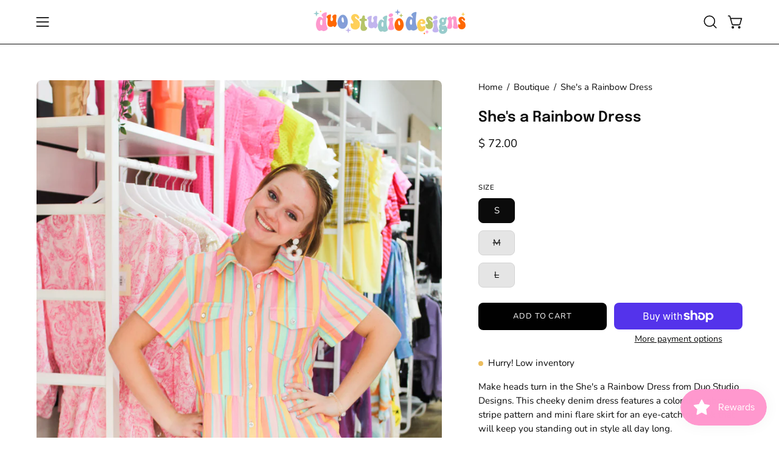

--- FILE ---
content_type: text/html; charset=utf-8
request_url: https://www.duostudiodesigns.com/products/shes-a-rainbow-dress
body_size: 52429
content:
<!doctype html>
<html class="no-js no-touch page-loading" lang="en">
<head>  <meta charset="utf-8">
  <meta http-equiv='X-UA-Compatible' content='IE=edge'>
  <meta name="viewport" content="width=device-width, height=device-height, initial-scale=1.0, minimum-scale=1.0">
  <link rel="canonical" href="https://www.duostudiodesigns.com/products/shes-a-rainbow-dress" />
  <link rel="preconnect" href="https://cdn.shopify.com" crossorigin>
  <link rel="preconnect" href="https://fonts.shopify.com" crossorigin>
  <link rel="preconnect" href="https://monorail-edge.shopifysvc.com" crossorigin>

  <link href="//www.duostudiodesigns.com/cdn/shop/t/21/assets/theme.css?v=80572019398399354751723921356" as="style" rel="preload">
  <link href="//www.duostudiodesigns.com/cdn/shop/t/21/assets/vendor.js?v=164905933048751944601723921356" as="script" rel="preload">
  <link href="//www.duostudiodesigns.com/cdn/shop/t/21/assets/theme.js?v=19844330558883095111723921356" as="script" rel="preload">

  <link rel="preload" as="image" href="//www.duostudiodesigns.com/cdn/shop/t/21/assets/loading.svg?v=91665432863842511931723921356"><style data-shopify>.no-js.page-loading .loading-overlay,
  html:not(.page-loading) .loading-overlay { opacity: 0; visibility: hidden; pointer-events: none; animation: fadeOut 1s ease; transition: visibility 0s linear 1s; }

  .loading-overlay { position: fixed; top: 0; left: 0; z-index: 99999; width: 100vw; height: 100vh; display: flex; align-items: center; justify-content: center; background: var(--COLOR-BLACK-WHITE); }</style><style data-shopify>.loader__image__holder { position: absolute; top: 0; left: 0; width: 100%; height: 100%; font-size: 0; display: none; align-items: center; justify-content: center; animation: pulse-loading 2s infinite ease-in-out; }
    .loading-image .loader__image__holder { display: flex; }
    .loader__image { max-width: 150px; height: auto; object-fit: contain; }
    .loading-image .loader__image--fallback { width: 150px; height: 150px; max-width: 150px; background: var(--loading-svg) no-repeat center center/contain; filter: invert(1); }</style><script>
    const loadingAppearance = "once";
    const loaded = sessionStorage.getItem('loaded');

    if (loadingAppearance === 'once') {
      if (loaded === null) {
        sessionStorage.setItem('loaded', true);
        document.documentElement.classList.add('loading-image');
      }
    } else {
      document.documentElement.classList.add('loading-image');
    }
  </script><link rel="shortcut icon" href="//www.duostudiodesigns.com/cdn/shop/products/duo_new_logo_icon_7b31d4a6-10d5-4424-bd22-aed9137d87b9_32x32.png?v=1679604477" type="image/png" />
  <title>She&#39;s a Rainbow Dress &ndash; Duo Studio Designs</title><meta name="description" content="Make heads turn in the She&#39;s a Rainbow Dress from Duo Studio Designs. This cheeky denim dress features a colorful rainbow stripe pattern and mini flare skirt for an eye-catching look that will keep you standing out in style all day long."><link rel="preload" as="font" href="//www.duostudiodesigns.com/cdn/fonts/nunito/nunito_n4.fc49103dc396b42cae9460289072d384b6c6eb63.woff2" type="font/woff2" crossorigin><link rel="preload" as="font" href="//www.duostudiodesigns.com/cdn/fonts/epilogue/epilogue_n6.08fec64cb98bb1d92d6fa8e2c6f6b0dbc9d17b85.woff2" type="font/woff2" crossorigin>

<meta property="og:site_name" content="Duo Studio Designs">
<meta property="og:url" content="https://www.duostudiodesigns.com/products/shes-a-rainbow-dress">
<meta property="og:title" content="She&#39;s a Rainbow Dress">
<meta property="og:type" content="product">
<meta property="og:description" content="Make heads turn in the She&#39;s a Rainbow Dress from Duo Studio Designs. This cheeky denim dress features a colorful rainbow stripe pattern and mini flare skirt for an eye-catching look that will keep you standing out in style all day long."><meta property="og:image" content="http://www.duostudiodesigns.com/cdn/shop/files/IMG_0443.jpg?v=1684882783">
  <meta property="og:image:secure_url" content="https://www.duostudiodesigns.com/cdn/shop/files/IMG_0443.jpg?v=1684882783">
  <meta property="og:image:width" content="1365">
  <meta property="og:image:height" content="2048"><meta property="og:price:amount" content="72.00">
  <meta property="og:price:currency" content="USD"><meta name="twitter:card" content="summary_large_image">
<meta name="twitter:title" content="She&#39;s a Rainbow Dress">
<meta name="twitter:description" content="Make heads turn in the She&#39;s a Rainbow Dress from Duo Studio Designs. This cheeky denim dress features a colorful rainbow stripe pattern and mini flare skirt for an eye-catching look that will keep you standing out in style all day long."><style data-shopify>@font-face {
  font-family: Epilogue;
  font-weight: 600;
  font-style: normal;
  font-display: swap;
  src: url("//www.duostudiodesigns.com/cdn/fonts/epilogue/epilogue_n6.08fec64cb98bb1d92d6fa8e2c6f6b0dbc9d17b85.woff2") format("woff2"),
       url("//www.duostudiodesigns.com/cdn/fonts/epilogue/epilogue_n6.c4a59100c1459cdffd805ffafdeadfcb3de81168.woff") format("woff");
}

@font-face {
  font-family: Nunito;
  font-weight: 400;
  font-style: normal;
  font-display: swap;
  src: url("//www.duostudiodesigns.com/cdn/fonts/nunito/nunito_n4.fc49103dc396b42cae9460289072d384b6c6eb63.woff2") format("woff2"),
       url("//www.duostudiodesigns.com/cdn/fonts/nunito/nunito_n4.5d26d13beeac3116db2479e64986cdeea4c8fbdd.woff") format("woff");
}




  @font-face {
  font-family: Epilogue;
  font-weight: 700;
  font-style: normal;
  font-display: swap;
  src: url("//www.duostudiodesigns.com/cdn/fonts/epilogue/epilogue_n7.fb80b89fb7077e0359e6663154e9894555eca74f.woff2") format("woff2"),
       url("//www.duostudiodesigns.com/cdn/fonts/epilogue/epilogue_n7.5f11ea669ef0a5dd6e61bb530f5591ebdca93172.woff") format("woff");
}




  @font-face {
  font-family: Epilogue;
  font-weight: 400;
  font-style: normal;
  font-display: swap;
  src: url("//www.duostudiodesigns.com/cdn/fonts/epilogue/epilogue_n4.1f76c7520f03b0a6e3f97f1207c74feed2e1968f.woff2") format("woff2"),
       url("//www.duostudiodesigns.com/cdn/fonts/epilogue/epilogue_n4.38049608164cf48b1e6928c13855d2ab66b3b435.woff") format("woff");
}




  @font-face {
  font-family: Epilogue;
  font-weight: 900;
  font-style: normal;
  font-display: swap;
  src: url("//www.duostudiodesigns.com/cdn/fonts/epilogue/epilogue_n9.41f32e09dec56d6e52ae7b21f54ebbdefe1d7b25.woff2") format("woff2"),
       url("//www.duostudiodesigns.com/cdn/fonts/epilogue/epilogue_n9.34c2d8a11cd7ab17dcc4ba1a00e1f043a90b7901.woff") format("woff");
}




  @font-face {
  font-family: Nunito;
  font-weight: 200;
  font-style: normal;
  font-display: swap;
  src: url("//www.duostudiodesigns.com/cdn/fonts/nunito/nunito_n2.d16058aa43c548e5ee76cc5584f729745163ad40.woff2") format("woff2"),
       url("//www.duostudiodesigns.com/cdn/fonts/nunito/nunito_n2.a59e9ae4575fd3843c8fb38562d4a2c01973b2a6.woff") format("woff");
}




  @font-face {
  font-family: Nunito;
  font-weight: 500;
  font-style: normal;
  font-display: swap;
  src: url("//www.duostudiodesigns.com/cdn/fonts/nunito/nunito_n5.a0f0edcf8fc7e6ef641de980174adff4690e50c2.woff2") format("woff2"),
       url("//www.duostudiodesigns.com/cdn/fonts/nunito/nunito_n5.b31690ac83c982675aeba15b7e6c0a6ec38755b3.woff") format("woff");
}




  @font-face {
  font-family: Nunito;
  font-weight: 400;
  font-style: italic;
  font-display: swap;
  src: url("//www.duostudiodesigns.com/cdn/fonts/nunito/nunito_i4.fd53bf99043ab6c570187ed42d1b49192135de96.woff2") format("woff2"),
       url("//www.duostudiodesigns.com/cdn/fonts/nunito/nunito_i4.cb3876a003a73aaae5363bb3e3e99d45ec598cc6.woff") format("woff");
}




  @font-face {
  font-family: Nunito;
  font-weight: 700;
  font-style: italic;
  font-display: swap;
  src: url("//www.duostudiodesigns.com/cdn/fonts/nunito/nunito_i7.3f8ba2027bc9ceb1b1764ecab15bae73f86c4632.woff2") format("woff2"),
       url("//www.duostudiodesigns.com/cdn/fonts/nunito/nunito_i7.82bfb5f86ec77ada3c9f660da22064c2e46e1469.woff") format("woff");
}




:root {--COLOR-PRIMARY-OPPOSITE: #ffffff;
  --COLOR-PRIMARY-OPPOSITE-ALPHA-20: rgba(255, 255, 255, 0.2);
  --COLOR-PRIMARY-LIGHTEN-DARKEN-ALPHA-20: rgba(26, 26, 26, 0.2);
  --COLOR-PRIMARY-LIGHTEN-DARKEN-ALPHA-30: rgba(26, 26, 26, 0.3);

  --PRIMARY-BUTTONS-COLOR-BG: #000000;
  --PRIMARY-BUTTONS-COLOR-TEXT: #ffffff;
  --PRIMARY-BUTTONS-COLOR-TEXT-ALPHA-10: rgba(255, 255, 255, 0.1);
  --PRIMARY-BUTTONS-COLOR-BORDER: #000000;

  --PRIMARY-BUTTONS-COLOR-LIGHTEN-DARKEN: #1a1a1a;

  --PRIMARY-BUTTONS-COLOR-ALPHA-05: rgba(0, 0, 0, 0.05);
  --PRIMARY-BUTTONS-COLOR-ALPHA-10: rgba(0, 0, 0, 0.1);
  --PRIMARY-BUTTONS-COLOR-ALPHA-50: rgba(0, 0, 0, 0.5);--COLOR-SECONDARY-OPPOSITE: #000000;
  --COLOR-SECONDARY-OPPOSITE-ALPHA-20: rgba(0, 0, 0, 0.2);
  --COLOR-SECONDARY-LIGHTEN-DARKEN-ALPHA-20: rgba(230, 230, 230, 0.2);
  --COLOR-SECONDARY-LIGHTEN-DARKEN-ALPHA-30: rgba(230, 230, 230, 0.3);

  --SECONDARY-BUTTONS-COLOR-BG: #ffffff;
  --SECONDARY-BUTTONS-COLOR-TEXT: #000000;
  --SECONDARY-BUTTONS-COLOR-TEXT-ALPHA-10: rgba(0, 0, 0, 0.1);
  --SECONDARY-BUTTONS-COLOR-BORDER: #ffffff;

  --SECONDARY-BUTTONS-COLOR-ALPHA-05: rgba(255, 255, 255, 0.05);
  --SECONDARY-BUTTONS-COLOR-ALPHA-10: rgba(255, 255, 255, 0.1);
  --SECONDARY-BUTTONS-COLOR-ALPHA-50: rgba(255, 255, 255, 0.5);--OUTLINE-BUTTONS-PRIMARY-BG: transparent;
  --OUTLINE-BUTTONS-PRIMARY-TEXT: #000000;
  --OUTLINE-BUTTONS-PRIMARY-TEXT-ALPHA-10: rgba(0, 0, 0, 0.1);
  --OUTLINE-BUTTONS-PRIMARY-BORDER: #000000;
  --OUTLINE-BUTTONS-PRIMARY-BG-HOVER: rgba(26, 26, 26, 0.2);

  --OUTLINE-BUTTONS-SECONDARY-BG: transparent;
  --OUTLINE-BUTTONS-SECONDARY-TEXT: #ffffff;
  --OUTLINE-BUTTONS-SECONDARY-TEXT-ALPHA-10: rgba(255, 255, 255, 0.1);
  --OUTLINE-BUTTONS-SECONDARY-BORDER: #ffffff;
  --OUTLINE-BUTTONS-SECONDARY-BG-HOVER: rgba(230, 230, 230, 0.2);

  --OUTLINE-BUTTONS-WHITE-BG: transparent;
  --OUTLINE-BUTTONS-WHITE-TEXT: #ffffff;
  --OUTLINE-BUTTONS-WHITE-TEXT-ALPHA-10: rgba(255, 255, 255, 0.1);
  --OUTLINE-BUTTONS-WHITE-BORDER: #ffffff;

  --OUTLINE-BUTTONS-BLACK-BG: transparent;
  --OUTLINE-BUTTONS-BLACK-TEXT: #000000;
  --OUTLINE-BUTTONS-BLACK-TEXT-ALPHA-10: rgba(0, 0, 0, 0.1);
  --OUTLINE-BUTTONS-BLACK-BORDER: #000000;--OUTLINE-SOLID-BUTTONS-PRIMARY-BG: #000000;
  --OUTLINE-SOLID-BUTTONS-PRIMARY-TEXT: #ffffff;
  --OUTLINE-SOLID-BUTTONS-PRIMARY-TEXT-ALPHA-10: rgba(255, 255, 255, 0.1);
  --OUTLINE-SOLID-BUTTONS-PRIMARY-BORDER: #ffffff;
  --OUTLINE-SOLID-BUTTONS-PRIMARY-BG-HOVER: rgba(255, 255, 255, 0.2);

  --OUTLINE-SOLID-BUTTONS-SECONDARY-BG: #ffffff;
  --OUTLINE-SOLID-BUTTONS-SECONDARY-TEXT: #000000;
  --OUTLINE-SOLID-BUTTONS-SECONDARY-TEXT-ALPHA-10: rgba(0, 0, 0, 0.1);
  --OUTLINE-SOLID-BUTTONS-SECONDARY-BORDER: #000000;
  --OUTLINE-SOLID-BUTTONS-SECONDARY-BG-HOVER: rgba(0, 0, 0, 0.2);

  --OUTLINE-SOLID-BUTTONS-WHITE-BG: #ffffff;
  --OUTLINE-SOLID-BUTTONS-WHITE-TEXT: #000000;
  --OUTLINE-SOLID-BUTTONS-WHITE-TEXT-ALPHA-10: rgba(0, 0, 0, 0.1);
  --OUTLINE-SOLID-BUTTONS-WHITE-BORDER: #000000;

  --OUTLINE-SOLID-BUTTONS-BLACK-BG: #000000;
  --OUTLINE-SOLID-BUTTONS-BLACK-TEXT: #ffffff;
  --OUTLINE-SOLID-BUTTONS-BLACK-TEXT-ALPHA-10: rgba(255, 255, 255, 0.1);
  --OUTLINE-SOLID-BUTTONS-BLACK-BORDER: #ffffff;--COLOR-HEADING: #0b0b0b;
  --COLOR-TEXT: #0b0b0b;
  --COLOR-TEXT-DARKEN: #000000;
  --COLOR-TEXT-LIGHTEN: #3e3e3e;
  --COLOR-TEXT-ALPHA-5: rgba(11, 11, 11, 0.05);
  --COLOR-TEXT-ALPHA-8: rgba(11, 11, 11, 0.08);
  --COLOR-TEXT-ALPHA-10: rgba(11, 11, 11, 0.1);
  --COLOR-TEXT-ALPHA-15: rgba(11, 11, 11, 0.15);
  --COLOR-TEXT-ALPHA-20: rgba(11, 11, 11, 0.2);
  --COLOR-TEXT-ALPHA-25: rgba(11, 11, 11, 0.25);
  --COLOR-TEXT-ALPHA-50: rgba(11, 11, 11, 0.5);
  --COLOR-TEXT-ALPHA-60: rgba(11, 11, 11, 0.6);
  --COLOR-TEXT-ALPHA-85: rgba(11, 11, 11, 0.85);

  --COLOR-BG: #ffffff;
  --COLOR-BG-ALPHA-25: rgba(255, 255, 255, 0.25);
  --COLOR-BG-ALPHA-35: rgba(255, 255, 255, 0.35);
  --COLOR-BG-ALPHA-60: rgba(255, 255, 255, 0.6);
  --COLOR-BG-ALPHA-65: rgba(255, 255, 255, 0.65);
  --COLOR-BG-ALPHA-85: rgba(255, 255, 255, 0.85);
  --COLOR-BG-DARKEN: #e6e6e6;
  --COLOR-BG-LIGHTEN-DARKEN: #e6e6e6;
  --COLOR-BG-LIGHTEN-DARKEN-SHIMMER-BG: #fafafa;
  --COLOR-BG-LIGHTEN-DARKEN-SHIMMER-EFFECT: #f5f5f5;
  --COLOR-BG-LIGHTEN-DARKEN-SHIMMER-ENHANCEMENT: #000000;
  --COLOR-BG-LIGHTEN-DARKEN-FOREGROUND: #f7f7f7;
  --COLOR-BG-LIGHTEN-DARKEN-HIGHLIGHT: #fff7f2;
  --COLOR-BG-LIGHTEN-DARKEN-SEARCH-LOADER: #cccccc;
  --COLOR-BG-LIGHTEN-DARKEN-SEARCH-LOADER-LINE: #e6e6e6;
  --COLOR-BG-LIGHTEN-DARKEN-2: #cdcdcd;
  --COLOR-BG-LIGHTEN-DARKEN-3: #c0c0c0;
  --COLOR-BG-LIGHTEN-DARKEN-4: #b3b3b3;
  --COLOR-BG-LIGHTEN-DARKEN-5: #a6a6a6;
  --COLOR-BG-LIGHTEN-DARKEN-6: #9a9a9a;
  --COLOR-BG-LIGHTEN-DARKEN-CONTRAST: #b3b3b3;
  --COLOR-BG-LIGHTEN-DARKEN-CONTRAST-2: #a6a6a6;
  --COLOR-BG-LIGHTEN-DARKEN-CONTRAST-3: #999999;
  --COLOR-BG-LIGHTEN-DARKEN-CONTRAST-4: #8c8c8c;
  --COLOR-BG-LIGHTEN-DARKEN-CONTRAST-5: #808080;
  --COLOR-BG-LIGHTEN-DARKEN-CONTRAST-6: #737373;

  --COLOR-BG-SECONDARY: #fff7f2;
  --COLOR-BG-SECONDARY-LIGHTEN-DARKEN: #ffd8bf;
  --COLOR-BG-SECONDARY-LIGHTEN-DARKEN-CONTRAST: #f25d00;

  --COLOR-INPUT-BG: #ffffff;

  --COLOR-ACCENT: #fff7f2;
  --COLOR-ACCENT-TEXT: #000;

  --COLOR-BORDER: #d3d3d3;
  --COLOR-BORDER-ALPHA-15: rgba(211, 211, 211, 0.15);
  --COLOR-BORDER-ALPHA-30: rgba(211, 211, 211, 0.3);
  --COLOR-BORDER-ALPHA-50: rgba(211, 211, 211, 0.5);
  --COLOR-BORDER-ALPHA-65: rgba(211, 211, 211, 0.65);
  --COLOR-BORDER-LIGHTEN-DARKEN: #868686;
  --COLOR-BORDER-HAIRLINE: #f7f7f7;

  --COLOR-SALE-BG: #ff97ca;
  --COLOR-SALE-TEXT: #ffffff;
  --COLOR-CUSTOM-BG: #ffffff;
  --COLOR-CUSTOM-TEXT: #000000;
  --COLOR-SOLD-BG: #0b0b0b;
  --COLOR-SOLD-TEXT: #d3d3d3;
  --COLOR-SAVING-BG: #ff97ca;
  --COLOR-SAVING-TEXT: #ffffff;

  --COLOR-WHITE-BLACK: fff;
  --COLOR-BLACK-WHITE: #000;
  --COLOR-BLACK-WHITE-ALPHA-25: rgba(0, 0, 0, 0.25);
  --COLOR-BLACK-WHITE-ALPHA-34: rgba(0, 0, 0, 0.34);
  --COLOR-BG-OVERLAY: rgba(255, 255, 255, 0.5);--COLOR-DISABLED-GREY: rgba(11, 11, 11, 0.05);
  --COLOR-DISABLED-GREY-DARKEN: rgba(11, 11, 11, 0.45);
  --COLOR-ERROR: #D02E2E;
  --COLOR-ERROR-BG: #f3cbcb;
  --COLOR-SUCCESS: #56AD6A;
  --COLOR-SUCCESS-BG: #ECFEF0;
  --COLOR-WARN: #ECBD5E;
  --COLOR-TRANSPARENT: rgba(255, 255, 255, 0);

  --COLOR-WHITE: #ffffff;
  --COLOR-WHITE-DARKEN: #f2f2f2;
  --COLOR-WHITE-ALPHA-10: rgba(255, 255, 255, 0.1);
  --COLOR-WHITE-ALPHA-20: rgba(255, 255, 255, 0.2);
  --COLOR-WHITE-ALPHA-25: rgba(255, 255, 255, 0.25);
  --COLOR-WHITE-ALPHA-50: rgba(255, 255, 255, 0.5);
  --COLOR-WHITE-ALPHA-60: rgba(255, 255, 255, 0.6);
  --COLOR-BLACK: #000000;
  --COLOR-BLACK-LIGHTEN: #1a1a1a;
  --COLOR-BLACK-ALPHA-10: rgba(0, 0, 0, 0.1);
  --COLOR-BLACK-ALPHA-20: rgba(0, 0, 0, 0.2);
  --COLOR-BLACK-ALPHA-25: rgba(0, 0, 0, 0.25);
  --COLOR-BLACK-ALPHA-50: rgba(0, 0, 0, 0.5);
  --COLOR-BLACK-ALPHA-60: rgba(0, 0, 0, 0.6);--FONT-STACK-BODY: Nunito, sans-serif;
  --FONT-STYLE-BODY: normal;
  --FONT-STYLE-BODY-ITALIC: italic;
  --FONT-ADJUST-BODY: 1.05;

  --FONT-WEIGHT-BODY: 400;
  --FONT-WEIGHT-BODY-LIGHT: 200;
  --FONT-WEIGHT-BODY-MEDIUM: 700;
  --FONT-WEIGHT-BODY-BOLD: 500;

  --FONT-STACK-HEADING: Epilogue, sans-serif;
  --FONT-STYLE-HEADING: normal;
  --FONT-STYLE-HEADING-ITALIC: italic;
  --FONT-ADJUST-HEADING: 0.75;

  --FONT-WEIGHT-HEADING: 600;
  --FONT-WEIGHT-HEADING-LIGHT: 400;
  --FONT-WEIGHT-HEADING-MEDIUM: 900;
  --FONT-WEIGHT-HEADING-BOLD: 700;

  --FONT-STACK-NAV: Nunito, sans-serif;
  --FONT-STYLE-NAV: normal;
  --FONT-STYLE-NAV-ITALIC: italic;
  --FONT-ADJUST-NAV: 0.9;
  --FONT-ADJUST-NAV-TOP-LEVEL: 0.8;

  --FONT-WEIGHT-NAV: 400;
  --FONT-WEIGHT-NAV-LIGHT: 200;
  --FONT-WEIGHT-NAV-MEDIUM: 700;
  --FONT-WEIGHT-NAV-BOLD: 500;

  --FONT-ADJUST-PRODUCT-GRID: 1.0;

  --FONT-STACK-BUTTON: Nunito, sans-serif;
  --FONT-STYLE-BUTTON: normal;
  --FONT-STYLE-BUTTON-ITALIC: italic;
  --FONT-ADJUST-BUTTON: 0.8;

  --FONT-WEIGHT-BUTTON: 400;
  --FONT-WEIGHT-BUTTON-MEDIUM: 700;
  --FONT-WEIGHT-BUTTON-BOLD: 500;

  --FONT-STACK-SUBHEADING: "SF Mono", Menlo, Consolas, Monaco, Liberation Mono, Lucida Console, monospace, Apple Color Emoji, Segoe UI Emoji, Segoe UI Symbol;
  --FONT-STYLE-SUBHEADING: normal;
  --FONT-ADJUST-SUBHEADING: 0.75;

  --FONT-WEIGHT-SUBHEADING: 400;
  --FONT-WEIGHT-SUBHEADING-BOLD: 600;

  --FONT-STACK-LABEL: Nunito, sans-serif;
  --FONT-STYLE-LABEL: normal;
  --FONT-ADJUST-LABEL: 0.65;

  --FONT-WEIGHT-LABEL: 500;

  --LETTER-SPACING-NAV: 0.05em;
  --LETTER-SPACING-SUBHEADING: 0.1em;
  --LETTER-SPACING-BUTTON: 0.075em;
  --LETTER-SPACING-LABEL: 0.05em;

  --BUTTON-TEXT-CAPS: uppercase;
  --HEADING-TEXT-CAPS: none;
  --SUBHEADING-TEXT-CAPS: uppercase;
  --LABEL-TEXT-CAPS: uppercase;--FONT-SIZE-INPUT: 1.05rem;--RADIUS: 8px;
  --RADIUS-SMALL: 8px;
  --RADIUS-TINY: 8px;
  --RADIUS-BADGE: 3px;
  --RADIUS-CHECKBOX: 4px;
  --RADIUS-TEXTAREA: 8px;--PRODUCT-MEDIA-PADDING-TOP: 150.0%;--BORDER-WIDTH: 1px;--STROKE-WIDTH: 12px;--SITE-WIDTH: 1440px;
  --SITE-WIDTH-NARROW: 840px;--COLOR-UPSELLS-BG: #fff7f2;
  --COLOR-UPSELLS-TEXT: #0B0B0B;
  --COLOR-UPSELLS-TEXT-LIGHTEN: #3e3e3e;
  --COLOR-UPSELLS-DISABLED-GREY-DARKEN: rgba(11, 11, 11, 0.45);
  --UPSELLS-HEIGHT: 100px;
  --UPSELLS-IMAGE-WIDTH: 30%;--ICON-ARROW-RIGHT: url( "//www.duostudiodesigns.com/cdn/shop/t/21/assets/icon-chevron-right.svg?v=115618353204357621731723921356" );--loading-svg: url( "//www.duostudiodesigns.com/cdn/shop/t/21/assets/loading.svg?v=91665432863842511931723921356" );
  --icon-check: url( "//www.duostudiodesigns.com/cdn/shop/t/21/assets/icon-check.svg?v=175316081881880408121723921356" );
  --icon-check-swatch: url( "//www.duostudiodesigns.com/cdn/shop/t/21/assets/icon-check-swatch.svg?v=131897745589030387781723921356" );
  --icon-zoom-in: url( "//www.duostudiodesigns.com/cdn/shop/t/21/assets/icon-zoom-in.svg?v=157433013461716915331723921356" );
  --icon-zoom-out: url( "//www.duostudiodesigns.com/cdn/shop/t/21/assets/icon-zoom-out.svg?v=164909107869959372931723921356" );--collection-sticky-bar-height: 0px;
  --collection-image-padding-top: 60%;

  --drawer-width: 400px;
  --drawer-transition: transform 0.4s cubic-bezier(0.46, 0.01, 0.32, 1);--gutter: 60px;
  --gutter-mobile: 20px;
  --grid-gutter: 20px;
  --grid-gutter-mobile: 35px;--inner: 20px;
  --inner-tablet: 18px;
  --inner-mobile: 16px;--grid: repeat(3, minmax(0, 1fr));
  --grid-tablet: repeat(3, minmax(0, 1fr));
  --grid-mobile: repeat(2, minmax(0, 1fr));
  --megamenu-grid: repeat(4, minmax(0, 1fr));
  --grid-row: 1 / span 3;--scrollbar-width: 0px;--overlay: #000;
  --overlay-opacity: 1;--swatch-width: 38px;
  --swatch-height: 26px;
  --swatch-size: 32px;
  --swatch-size-mobile: 30px;

  
  --move-offset: 20px;

  
  --autoplay-speed: 2200ms;

  

    --filter-bg: none;
    --product-filter-bg: none;}</style><link href="//www.duostudiodesigns.com/cdn/shop/t/21/assets/theme.css?v=80572019398399354751723921356" rel="stylesheet" type="text/css" media="all" /><script type="text/javascript">
    if (window.MSInputMethodContext && document.documentMode) {
      var scripts = document.getElementsByTagName('script')[0];
      var polyfill = document.createElement("script");
      polyfill.defer = true;
      polyfill.src = "//www.duostudiodesigns.com/cdn/shop/t/21/assets/ie11.js?v=164037955086922138091723921356";

      scripts.parentNode.insertBefore(polyfill, scripts);

      document.documentElement.classList.add('ie11');
    } else {
      document.documentElement.className = document.documentElement.className.replace('no-js', 'js');
    }

    let root = '/';
    if (root[root.length - 1] !== '/') {
      root = `${root}/`;
    }

    window.theme = {
      routes: {
        root: root,
        cart_url: "\/cart",
        cart_add_url: "\/cart\/add",
        cart_change_url: "\/cart\/change",
        shop_url: "https:\/\/www.duostudiodesigns.com",
        searchUrl: '/search',
        predictiveSearchUrl: '/search/suggest',
        product_recommendations_url: "\/recommendations\/products"
      },
      assets: {
        photoswipe: '//www.duostudiodesigns.com/cdn/shop/t/21/assets/photoswipe.js?v=162613001030112971491723921356',
        smoothscroll: '//www.duostudiodesigns.com/cdn/shop/t/21/assets/smoothscroll.js?v=37906625415260927261723921356',
        no_image: "//www.duostudiodesigns.com/cdn/shopifycloud/storefront/assets/no-image-2048-a2addb12_1024x.gif",
        swatches: '//www.duostudiodesigns.com/cdn/shop/t/21/assets/swatches.json?v=108341084980828767351723921356',
        base: "//www.duostudiodesigns.com/cdn/shop/t/21/assets/"
      },
      strings: {
        add_to_cart: "Add to Cart",
        cart_acceptance_error: "You must accept our terms and conditions.",
        cart_empty: "Your cart is currently empty.",
        cart_price: "Price",
        cart_quantity: "Quantity",
        cart_items_one: "{{ count }} item",
        cart_items_many: "{{ count }} items",
        cart_title: "Cart",
        cart_total: "Total",
        continue_shopping: "Continue Shopping",
        free: "Free",
        limit_error: "Sorry, looks like we don\u0026#39;t have enough of this product.",
        preorder: "Pre-Order",
        remove: "Remove",
        sale_badge_text: "Sale",
        saving_badge: "Save {{ discount }}",
        saving_up_to_badge: "Save up to {{ discount }}",
        sold_out: "Sold Out",
        subscription: "Subscription",
        unavailable: "Unavailable",
        unit_price_label: "Unit price",
        unit_price_separator: "per",
        zero_qty_error: "Quantity must be greater than 0.",
        delete_confirm: "Are you sure you wish to delete this address?",
        newsletter_product_availability: "Notify Me When It’s Available"
      },
      icons: {
        plus: '<svg aria-hidden="true" focusable="false" role="presentation" class="icon icon-toggle-plus" viewBox="0 0 192 192"><path d="M30 96h132M96 30v132" stroke="currentColor" stroke-linecap="round" stroke-linejoin="round"/></svg>',
        minus: '<svg aria-hidden="true" focusable="false" role="presentation" class="icon icon-toggle-minus" viewBox="0 0 192 192"><path d="M30 96h132" stroke="currentColor" stroke-linecap="round" stroke-linejoin="round"/></svg>',
        close: '<svg aria-hidden="true" focusable="false" role="presentation" class="icon icon-close" viewBox="0 0 192 192"><path d="M150 42 42 150M150 150 42 42" stroke="currentColor" stroke-linecap="round" stroke-linejoin="round"/></svg>'
      },
      settings: {
        animationsEnabled: true,
        cartType: "drawer",
        enableAcceptTerms: false,
        enableInfinityScroll: false,
        enablePaymentButton: false,
        gridImageSize: "contain",
        gridImageAspectRatio: 1.5,
        mobileMenuBehaviour: "link",
        productGridHover: "image",
        savingBadgeType: "percentage",
        showSaleBadge: true,
        showSoldBadge: true,
        showSavingBadge: true,
        quickBuy: "quick_buy",
        suggestArticles: false,
        suggestCollections: true,
        suggestProducts: true,
        suggestPages: false,
        suggestionsResultsLimit: 5,
        currency_code_enable: false,
        hideInventoryCount: true,
        colorSwatchesType: "disabled"
      },
      sizes: {
        mobile: 480,
        small: 768,
        large: 1024,
        widescreen: 1440
      },
      moneyFormat: "$ {{amount}}",
      moneyWithCurrencyFormat: "$ {{amount}} USD",
      subtotal: 0,
      info: {
        name: 'Palo Alto'
      },
      version: '5.8.0'
    };
    window.PaloAlto = window.PaloAlto || {};
    window.slate = window.slate || {};
    window.isHeaderTransparent = false;
    window.stickyHeaderHeight = 60;
    window.lastWindowWidth = window.innerWidth || document.documentElement.clientWidth;
  </script><script src="//www.duostudiodesigns.com/cdn/shop/t/21/assets/vendor.js?v=164905933048751944601723921356" defer="defer"></script>
  <script src="//www.duostudiodesigns.com/cdn/shop/t/21/assets/theme.js?v=19844330558883095111723921356" defer="defer"></script><script>window.performance && window.performance.mark && window.performance.mark('shopify.content_for_header.start');</script><meta id="shopify-digital-wallet" name="shopify-digital-wallet" content="/8236257/digital_wallets/dialog">
<meta name="shopify-checkout-api-token" content="6cb2eb032fc315f957c30369ec1b1fdd">
<meta id="in-context-paypal-metadata" data-shop-id="8236257" data-venmo-supported="true" data-environment="production" data-locale="en_US" data-paypal-v4="true" data-currency="USD">
<link rel="alternate" type="application/json+oembed" href="https://www.duostudiodesigns.com/products/shes-a-rainbow-dress.oembed">
<script async="async" src="/checkouts/internal/preloads.js?locale=en-US"></script>
<link rel="preconnect" href="https://shop.app" crossorigin="anonymous">
<script async="async" src="https://shop.app/checkouts/internal/preloads.js?locale=en-US&shop_id=8236257" crossorigin="anonymous"></script>
<script id="shopify-features" type="application/json">{"accessToken":"6cb2eb032fc315f957c30369ec1b1fdd","betas":["rich-media-storefront-analytics"],"domain":"www.duostudiodesigns.com","predictiveSearch":true,"shopId":8236257,"locale":"en"}</script>
<script>var Shopify = Shopify || {};
Shopify.shop = "duo-studio-designs.myshopify.com";
Shopify.locale = "en";
Shopify.currency = {"active":"USD","rate":"1.0"};
Shopify.country = "US";
Shopify.theme = {"name":"Palo Alto","id":144212099323,"schema_name":"Palo Alto","schema_version":"5.8.0","theme_store_id":777,"role":"main"};
Shopify.theme.handle = "null";
Shopify.theme.style = {"id":null,"handle":null};
Shopify.cdnHost = "www.duostudiodesigns.com/cdn";
Shopify.routes = Shopify.routes || {};
Shopify.routes.root = "/";</script>
<script type="module">!function(o){(o.Shopify=o.Shopify||{}).modules=!0}(window);</script>
<script>!function(o){function n(){var o=[];function n(){o.push(Array.prototype.slice.apply(arguments))}return n.q=o,n}var t=o.Shopify=o.Shopify||{};t.loadFeatures=n(),t.autoloadFeatures=n()}(window);</script>
<script>
  window.ShopifyPay = window.ShopifyPay || {};
  window.ShopifyPay.apiHost = "shop.app\/pay";
  window.ShopifyPay.redirectState = null;
</script>
<script id="shop-js-analytics" type="application/json">{"pageType":"product"}</script>
<script defer="defer" async type="module" src="//www.duostudiodesigns.com/cdn/shopifycloud/shop-js/modules/v2/client.init-shop-cart-sync_BT-GjEfc.en.esm.js"></script>
<script defer="defer" async type="module" src="//www.duostudiodesigns.com/cdn/shopifycloud/shop-js/modules/v2/chunk.common_D58fp_Oc.esm.js"></script>
<script defer="defer" async type="module" src="//www.duostudiodesigns.com/cdn/shopifycloud/shop-js/modules/v2/chunk.modal_xMitdFEc.esm.js"></script>
<script type="module">
  await import("//www.duostudiodesigns.com/cdn/shopifycloud/shop-js/modules/v2/client.init-shop-cart-sync_BT-GjEfc.en.esm.js");
await import("//www.duostudiodesigns.com/cdn/shopifycloud/shop-js/modules/v2/chunk.common_D58fp_Oc.esm.js");
await import("//www.duostudiodesigns.com/cdn/shopifycloud/shop-js/modules/v2/chunk.modal_xMitdFEc.esm.js");

  window.Shopify.SignInWithShop?.initShopCartSync?.({"fedCMEnabled":true,"windoidEnabled":true});

</script>
<script defer="defer" async type="module" src="//www.duostudiodesigns.com/cdn/shopifycloud/shop-js/modules/v2/client.payment-terms_Ci9AEqFq.en.esm.js"></script>
<script defer="defer" async type="module" src="//www.duostudiodesigns.com/cdn/shopifycloud/shop-js/modules/v2/chunk.common_D58fp_Oc.esm.js"></script>
<script defer="defer" async type="module" src="//www.duostudiodesigns.com/cdn/shopifycloud/shop-js/modules/v2/chunk.modal_xMitdFEc.esm.js"></script>
<script type="module">
  await import("//www.duostudiodesigns.com/cdn/shopifycloud/shop-js/modules/v2/client.payment-terms_Ci9AEqFq.en.esm.js");
await import("//www.duostudiodesigns.com/cdn/shopifycloud/shop-js/modules/v2/chunk.common_D58fp_Oc.esm.js");
await import("//www.duostudiodesigns.com/cdn/shopifycloud/shop-js/modules/v2/chunk.modal_xMitdFEc.esm.js");

  
</script>
<script>
  window.Shopify = window.Shopify || {};
  if (!window.Shopify.featureAssets) window.Shopify.featureAssets = {};
  window.Shopify.featureAssets['shop-js'] = {"shop-cart-sync":["modules/v2/client.shop-cart-sync_DZOKe7Ll.en.esm.js","modules/v2/chunk.common_D58fp_Oc.esm.js","modules/v2/chunk.modal_xMitdFEc.esm.js"],"init-fed-cm":["modules/v2/client.init-fed-cm_B6oLuCjv.en.esm.js","modules/v2/chunk.common_D58fp_Oc.esm.js","modules/v2/chunk.modal_xMitdFEc.esm.js"],"shop-cash-offers":["modules/v2/client.shop-cash-offers_D2sdYoxE.en.esm.js","modules/v2/chunk.common_D58fp_Oc.esm.js","modules/v2/chunk.modal_xMitdFEc.esm.js"],"shop-login-button":["modules/v2/client.shop-login-button_QeVjl5Y3.en.esm.js","modules/v2/chunk.common_D58fp_Oc.esm.js","modules/v2/chunk.modal_xMitdFEc.esm.js"],"pay-button":["modules/v2/client.pay-button_DXTOsIq6.en.esm.js","modules/v2/chunk.common_D58fp_Oc.esm.js","modules/v2/chunk.modal_xMitdFEc.esm.js"],"shop-button":["modules/v2/client.shop-button_DQZHx9pm.en.esm.js","modules/v2/chunk.common_D58fp_Oc.esm.js","modules/v2/chunk.modal_xMitdFEc.esm.js"],"avatar":["modules/v2/client.avatar_BTnouDA3.en.esm.js"],"init-windoid":["modules/v2/client.init-windoid_CR1B-cfM.en.esm.js","modules/v2/chunk.common_D58fp_Oc.esm.js","modules/v2/chunk.modal_xMitdFEc.esm.js"],"init-shop-for-new-customer-accounts":["modules/v2/client.init-shop-for-new-customer-accounts_C_vY_xzh.en.esm.js","modules/v2/client.shop-login-button_QeVjl5Y3.en.esm.js","modules/v2/chunk.common_D58fp_Oc.esm.js","modules/v2/chunk.modal_xMitdFEc.esm.js"],"init-shop-email-lookup-coordinator":["modules/v2/client.init-shop-email-lookup-coordinator_BI7n9ZSv.en.esm.js","modules/v2/chunk.common_D58fp_Oc.esm.js","modules/v2/chunk.modal_xMitdFEc.esm.js"],"init-shop-cart-sync":["modules/v2/client.init-shop-cart-sync_BT-GjEfc.en.esm.js","modules/v2/chunk.common_D58fp_Oc.esm.js","modules/v2/chunk.modal_xMitdFEc.esm.js"],"shop-toast-manager":["modules/v2/client.shop-toast-manager_DiYdP3xc.en.esm.js","modules/v2/chunk.common_D58fp_Oc.esm.js","modules/v2/chunk.modal_xMitdFEc.esm.js"],"init-customer-accounts":["modules/v2/client.init-customer-accounts_D9ZNqS-Q.en.esm.js","modules/v2/client.shop-login-button_QeVjl5Y3.en.esm.js","modules/v2/chunk.common_D58fp_Oc.esm.js","modules/v2/chunk.modal_xMitdFEc.esm.js"],"init-customer-accounts-sign-up":["modules/v2/client.init-customer-accounts-sign-up_iGw4briv.en.esm.js","modules/v2/client.shop-login-button_QeVjl5Y3.en.esm.js","modules/v2/chunk.common_D58fp_Oc.esm.js","modules/v2/chunk.modal_xMitdFEc.esm.js"],"shop-follow-button":["modules/v2/client.shop-follow-button_CqMgW2wH.en.esm.js","modules/v2/chunk.common_D58fp_Oc.esm.js","modules/v2/chunk.modal_xMitdFEc.esm.js"],"checkout-modal":["modules/v2/client.checkout-modal_xHeaAweL.en.esm.js","modules/v2/chunk.common_D58fp_Oc.esm.js","modules/v2/chunk.modal_xMitdFEc.esm.js"],"shop-login":["modules/v2/client.shop-login_D91U-Q7h.en.esm.js","modules/v2/chunk.common_D58fp_Oc.esm.js","modules/v2/chunk.modal_xMitdFEc.esm.js"],"lead-capture":["modules/v2/client.lead-capture_BJmE1dJe.en.esm.js","modules/v2/chunk.common_D58fp_Oc.esm.js","modules/v2/chunk.modal_xMitdFEc.esm.js"],"payment-terms":["modules/v2/client.payment-terms_Ci9AEqFq.en.esm.js","modules/v2/chunk.common_D58fp_Oc.esm.js","modules/v2/chunk.modal_xMitdFEc.esm.js"]};
</script>
<script>(function() {
  var isLoaded = false;
  function asyncLoad() {
    if (isLoaded) return;
    isLoaded = true;
    var urls = ["https:\/\/cdn.productcustomizer.com\/storefront\/production-product-customizer-v2.js?shop=duo-studio-designs.myshopify.com","https:\/\/esc-nuwan-contactforms.s3-eu-west-1.amazonaws.com\/duo-studio-designs.myshopify.com-1607592785.js?shop=duo-studio-designs.myshopify.com","https:\/\/cdn.shopify.com\/s\/files\/1\/0823\/6257\/t\/18\/assets\/postscript-sdk.js?v=1673557514\u0026shopId=7417\u0026shop=duo-studio-designs.myshopify.com","https:\/\/contact-forms-s.esc-apps-cdn.com\/production\/js\/client.js?shop=duo-studio-designs.myshopify.com","https:\/\/contact-forms-s.esc-apps-cdn.com\/production\/js\/client.js?shop=duo-studio-designs.myshopify.com"];
    for (var i = 0; i < urls.length; i++) {
      var s = document.createElement('script');
      s.type = 'text/javascript';
      s.async = true;
      s.src = urls[i];
      var x = document.getElementsByTagName('script')[0];
      x.parentNode.insertBefore(s, x);
    }
  };
  if(window.attachEvent) {
    window.attachEvent('onload', asyncLoad);
  } else {
    window.addEventListener('load', asyncLoad, false);
  }
})();</script>
<script id="__st">var __st={"a":8236257,"offset":-18000,"reqid":"a554aed7-7828-4e5c-969a-e1e465451838-1769236072","pageurl":"www.duostudiodesigns.com\/products\/shes-a-rainbow-dress","u":"9435ba9dd5d8","p":"product","rtyp":"product","rid":8047706865915};</script>
<script>window.ShopifyPaypalV4VisibilityTracking = true;</script>
<script id="captcha-bootstrap">!function(){'use strict';const t='contact',e='account',n='new_comment',o=[[t,t],['blogs',n],['comments',n],[t,'customer']],c=[[e,'customer_login'],[e,'guest_login'],[e,'recover_customer_password'],[e,'create_customer']],r=t=>t.map((([t,e])=>`form[action*='/${t}']:not([data-nocaptcha='true']) input[name='form_type'][value='${e}']`)).join(','),a=t=>()=>t?[...document.querySelectorAll(t)].map((t=>t.form)):[];function s(){const t=[...o],e=r(t);return a(e)}const i='password',u='form_key',d=['recaptcha-v3-token','g-recaptcha-response','h-captcha-response',i],f=()=>{try{return window.sessionStorage}catch{return}},m='__shopify_v',_=t=>t.elements[u];function p(t,e,n=!1){try{const o=window.sessionStorage,c=JSON.parse(o.getItem(e)),{data:r}=function(t){const{data:e,action:n}=t;return t[m]||n?{data:e,action:n}:{data:t,action:n}}(c);for(const[e,n]of Object.entries(r))t.elements[e]&&(t.elements[e].value=n);n&&o.removeItem(e)}catch(o){console.error('form repopulation failed',{error:o})}}const l='form_type',E='cptcha';function T(t){t.dataset[E]=!0}const w=window,h=w.document,L='Shopify',v='ce_forms',y='captcha';let A=!1;((t,e)=>{const n=(g='f06e6c50-85a8-45c8-87d0-21a2b65856fe',I='https://cdn.shopify.com/shopifycloud/storefront-forms-hcaptcha/ce_storefront_forms_captcha_hcaptcha.v1.5.2.iife.js',D={infoText:'Protected by hCaptcha',privacyText:'Privacy',termsText:'Terms'},(t,e,n)=>{const o=w[L][v],c=o.bindForm;if(c)return c(t,g,e,D).then(n);var r;o.q.push([[t,g,e,D],n]),r=I,A||(h.body.append(Object.assign(h.createElement('script'),{id:'captcha-provider',async:!0,src:r})),A=!0)});var g,I,D;w[L]=w[L]||{},w[L][v]=w[L][v]||{},w[L][v].q=[],w[L][y]=w[L][y]||{},w[L][y].protect=function(t,e){n(t,void 0,e),T(t)},Object.freeze(w[L][y]),function(t,e,n,w,h,L){const[v,y,A,g]=function(t,e,n){const i=e?o:[],u=t?c:[],d=[...i,...u],f=r(d),m=r(i),_=r(d.filter((([t,e])=>n.includes(e))));return[a(f),a(m),a(_),s()]}(w,h,L),I=t=>{const e=t.target;return e instanceof HTMLFormElement?e:e&&e.form},D=t=>v().includes(t);t.addEventListener('submit',(t=>{const e=I(t);if(!e)return;const n=D(e)&&!e.dataset.hcaptchaBound&&!e.dataset.recaptchaBound,o=_(e),c=g().includes(e)&&(!o||!o.value);(n||c)&&t.preventDefault(),c&&!n&&(function(t){try{if(!f())return;!function(t){const e=f();if(!e)return;const n=_(t);if(!n)return;const o=n.value;o&&e.removeItem(o)}(t);const e=Array.from(Array(32),(()=>Math.random().toString(36)[2])).join('');!function(t,e){_(t)||t.append(Object.assign(document.createElement('input'),{type:'hidden',name:u})),t.elements[u].value=e}(t,e),function(t,e){const n=f();if(!n)return;const o=[...t.querySelectorAll(`input[type='${i}']`)].map((({name:t})=>t)),c=[...d,...o],r={};for(const[a,s]of new FormData(t).entries())c.includes(a)||(r[a]=s);n.setItem(e,JSON.stringify({[m]:1,action:t.action,data:r}))}(t,e)}catch(e){console.error('failed to persist form',e)}}(e),e.submit())}));const S=(t,e)=>{t&&!t.dataset[E]&&(n(t,e.some((e=>e===t))),T(t))};for(const o of['focusin','change'])t.addEventListener(o,(t=>{const e=I(t);D(e)&&S(e,y())}));const B=e.get('form_key'),M=e.get(l),P=B&&M;t.addEventListener('DOMContentLoaded',(()=>{const t=y();if(P)for(const e of t)e.elements[l].value===M&&p(e,B);[...new Set([...A(),...v().filter((t=>'true'===t.dataset.shopifyCaptcha))])].forEach((e=>S(e,t)))}))}(h,new URLSearchParams(w.location.search),n,t,e,['guest_login'])})(!0,!0)}();</script>
<script integrity="sha256-4kQ18oKyAcykRKYeNunJcIwy7WH5gtpwJnB7kiuLZ1E=" data-source-attribution="shopify.loadfeatures" defer="defer" src="//www.duostudiodesigns.com/cdn/shopifycloud/storefront/assets/storefront/load_feature-a0a9edcb.js" crossorigin="anonymous"></script>
<script crossorigin="anonymous" defer="defer" src="//www.duostudiodesigns.com/cdn/shopifycloud/storefront/assets/shopify_pay/storefront-65b4c6d7.js?v=20250812"></script>
<script data-source-attribution="shopify.dynamic_checkout.dynamic.init">var Shopify=Shopify||{};Shopify.PaymentButton=Shopify.PaymentButton||{isStorefrontPortableWallets:!0,init:function(){window.Shopify.PaymentButton.init=function(){};var t=document.createElement("script");t.src="https://www.duostudiodesigns.com/cdn/shopifycloud/portable-wallets/latest/portable-wallets.en.js",t.type="module",document.head.appendChild(t)}};
</script>
<script data-source-attribution="shopify.dynamic_checkout.buyer_consent">
  function portableWalletsHideBuyerConsent(e){var t=document.getElementById("shopify-buyer-consent"),n=document.getElementById("shopify-subscription-policy-button");t&&n&&(t.classList.add("hidden"),t.setAttribute("aria-hidden","true"),n.removeEventListener("click",e))}function portableWalletsShowBuyerConsent(e){var t=document.getElementById("shopify-buyer-consent"),n=document.getElementById("shopify-subscription-policy-button");t&&n&&(t.classList.remove("hidden"),t.removeAttribute("aria-hidden"),n.addEventListener("click",e))}window.Shopify?.PaymentButton&&(window.Shopify.PaymentButton.hideBuyerConsent=portableWalletsHideBuyerConsent,window.Shopify.PaymentButton.showBuyerConsent=portableWalletsShowBuyerConsent);
</script>
<script>
  function portableWalletsCleanup(e){e&&e.src&&console.error("Failed to load portable wallets script "+e.src);var t=document.querySelectorAll("shopify-accelerated-checkout .shopify-payment-button__skeleton, shopify-accelerated-checkout-cart .wallet-cart-button__skeleton"),e=document.getElementById("shopify-buyer-consent");for(let e=0;e<t.length;e++)t[e].remove();e&&e.remove()}function portableWalletsNotLoadedAsModule(e){e instanceof ErrorEvent&&"string"==typeof e.message&&e.message.includes("import.meta")&&"string"==typeof e.filename&&e.filename.includes("portable-wallets")&&(window.removeEventListener("error",portableWalletsNotLoadedAsModule),window.Shopify.PaymentButton.failedToLoad=e,"loading"===document.readyState?document.addEventListener("DOMContentLoaded",window.Shopify.PaymentButton.init):window.Shopify.PaymentButton.init())}window.addEventListener("error",portableWalletsNotLoadedAsModule);
</script>

<script type="module" src="https://www.duostudiodesigns.com/cdn/shopifycloud/portable-wallets/latest/portable-wallets.en.js" onError="portableWalletsCleanup(this)" crossorigin="anonymous"></script>
<script nomodule>
  document.addEventListener("DOMContentLoaded", portableWalletsCleanup);
</script>

<link id="shopify-accelerated-checkout-styles" rel="stylesheet" media="screen" href="https://www.duostudiodesigns.com/cdn/shopifycloud/portable-wallets/latest/accelerated-checkout-backwards-compat.css" crossorigin="anonymous">
<style id="shopify-accelerated-checkout-cart">
        #shopify-buyer-consent {
  margin-top: 1em;
  display: inline-block;
  width: 100%;
}

#shopify-buyer-consent.hidden {
  display: none;
}

#shopify-subscription-policy-button {
  background: none;
  border: none;
  padding: 0;
  text-decoration: underline;
  font-size: inherit;
  cursor: pointer;
}

#shopify-subscription-policy-button::before {
  box-shadow: none;
}

      </style>

<script>window.performance && window.performance.mark && window.performance.mark('shopify.content_for_header.end');</script>
<!-- BEGIN app block: shopify://apps/instafeed/blocks/head-block/c447db20-095d-4a10-9725-b5977662c9d5 --><link rel="preconnect" href="https://cdn.nfcube.com/">
<link rel="preconnect" href="https://scontent.cdninstagram.com/">


  <script>
    document.addEventListener('DOMContentLoaded', function () {
      let instafeedScript = document.createElement('script');

      
        instafeedScript.src = 'https://cdn.nfcube.com/instafeed-d0c9323773c1e423c546ebe2b31317f7.js';
      

      document.body.appendChild(instafeedScript);
    });
  </script>





<!-- END app block --><!-- BEGIN app block: shopify://apps/pc-product-options/blocks/pc-embed-customizer/6857ca6c-35eb-4b6f-9d58-a039f31d9406 --><!-- 
 RULES:
  ALL SCRIPTS MUST HAVE THE pc-loader-script CLASS to ensure they are not re-loaded by the js-loader.js
-->

<script>
  // Define analytics ID active variable from shop metafield
  window.pc_analytics_id_active = "" == "true";
</script>

<script class="pc-loader-script" src="https://cdn.shopify.com/extensions/019be0d5-d9ef-7e37-b9b1-4571f414a183/prod-customizer-staging-47/assets/js-loader.js"></script>
<script class="pc-loader-script" defer>
  document.addEventListener('DOMContentLoaded', () => {
    if (!window.PC_APP_BLOCKS_ACTIVE) {
      _pc_loadPCBlockCode("pc-app-embed-codeholder")
    }
  });
</script>

<template id="pc-app-embed-codeholder" style="display: none;">
<div style="display: none;">


  &lt;!-- BEGIN app snippet: product-customizer --&gt;&lt;!-- END app snippet --&gt;
  

  

  

  

  <!-- BEGIN app snippet: product-customizer --><!-- END app snippet -->
  

  

  <!-- BEGIN app snippet: product-customizer-asw -->
<link rel="preload" href="https://cdnjs.cloudflare.com/ajax/libs/animate.css/4.0.0/animate.min.css" as="style" onload="this.onload=null;this.rel='stylesheet'">
<style>
  #asw-core-loading{
    position: fixed;
    top: 50%;
    left: 0;
    z-index: 99999;
    box-shadow: 0px 0px 20px #006e52;
    background-color: #006e52;
    border-radius: 0px 5px 5px 0px;
    text-align: center;
    padding: 10px;
    color: white;
  }
  .asw-core-hidden{
    display: none !important;
  }
</style>
<div id="asw-core-loading" class="animate__animated animate__pulse animate__infinite asw-core-hidden">
  <svg version="1.0" xmlns="http://www.w3.org/2000/svg" width="45.000000pt" height="45.000000pt" viewBox="0 0 65.000000 75.000000" preserveAspectRatio="xMidYMid meet">
    <g transform="translate(0.000000,75.000000) scale(0.100000,-0.100000)" fill="#ffffff" stroke="none">
       <path d="M408 645 c-8 -19 -8 -31 0 -51 10 -21 18 -25 44 -22 17 2 33 9 36 16
          3 9 -5 12 -24 10 -21 -2 -29 2 -32 16 -6 28 12 40 39 25 13 -6 27 -17 31 -23
          5 -7 8 -6 8 4 -1 51 -81 71 -102 25z"></path>
       <path d="M320 645 c-30 -7 -71 -16 -90 -20 -19 -4 -56 -14 -82 -22 -45 -14
          -48 -17 -48 -48 0 -55 19 -58 166 -28 71 14 130 27 132 28 2 2 -4 15 -13 29
          -11 16 -15 35 -11 51 4 14 5 25 4 24 -2 0 -28 -6 -58 -14z"></path>
       <path d="M508 544 c-4 -23 -13 -46 -20 -51 -7 -6 -47 -15 -88 -22 -84 -14
          -100 -23 -83 -49 9 -16 18 -100 14 -140 0 -8 -10 -12 -23 -10 -21 3 -23 10
          -26 62 -2 32 0 66 4 75 4 9 8 24 9 34 3 26 19 34 87 41 81 10 108 21 108 46 0
          16 -5 20 -17 16 -10 -2 -91 -20 -181 -38 l-162 -32 2 -155 c2 -108 7 -156 15
          -158 8 -3 13 11 15 38 3 49 27 71 52 50 12 -10 16 -32 16 -88 0 -66 2 -74 18
          -71 13 2 18 17 22 68 5 61 6 65 30 65 22 0 26 -5 30 -39 5 -39 26 -60 34 -34
          3 7 7 34 11 60 4 34 12 51 26 59 29 15 59 -14 59 -58 0 -28 3 -33 25 -33 34 0
          36 15 33 225 -2 117 -6 166 -10 139z"></path>
    </g>
 </svg>
 <div id="asw-core-loading-text">
 </div>
</div>






  
    

    

    

    <script>
        window.aswm_on_product_page = true;
        window.product_id = `
      8047706865915
    `;
        window.this_product_variants = `44337919885563`.split(',').map(function(vid){
          return Number(vid);
        });
    </script>
  
  

  
  <script>
    function run_pc_js_init(){
      window.shopstorm = window.shopstorm || {};
      window.shopstorm.shop = window.shopstorm.shop || {};
      window.shopstorm.shop.moneyFormat = window.shopstorm.shop.moneyFormat || '$ {{amount}}';
      window.shopstorm.apps = window.shopstorm.apps || {};
      window.shopstorm.apps.productCustomizer = window.shopstorm.apps.productCustomizer || {};
      if (typeof(shopstorm.apps.productCustomizer.$) === 'undefined' && typeof($) !== 'undefined') { shopstorm.apps.productCustomizer.$ = $; }
      window.shopstorm.apps.productCustomizer.pricingVariantId = window.shopstorm.apps.productCustomizer.pricingVariantId || '16519412295';
      window.shopstorm.apps.productCustomizer.options = window.shopstorm.apps.productCustomizer.options || [];
      window.shopstorm.ConditionalLogic = window.shopstorm.ConditionalLogic || {};
      shopstorm.apps.productCustomizer.options.push({ id: "8047706865915", handle: "shes-a-rainbow-dress",  title: "She's a Rainbow Dress", data: {}, discount: 0 });
      shopstorm.ConditionalLogic.rules = (shopstorm.ConditionalLogic.rules || []).concat([]);
      shopstorm.jsSection = 'product-customizer:product-init';
      shopstorm.apps.productCustomizer.swatchTriggered = true;
      shopstorm.ConditionalLogic.$ = window.pc$;
    }
    var aswm_pp_config_data = Object.freeze(new Array(
      String(`&lt;!-- BEGIN app snippet: product-customizer --&gt;&lt;!-- END app snippet --&gt;  `).replace(/\'/g,"\\'"),
      String(`    &lt;div class=&quot;product-customizer-options aswm-mode&quot; data-product-id=&quot;4538964967560&quot; data-product-price=&quot;7800&quot; data-version=&quot;2.0.0&quot;&gt;      &lt;div class=&quot;product-customizer-loading&quot;&gt;        Loading Your Options        &lt;svg xmlns=&quot;http://www.w3.org/2000/svg&quot; xmlns:xlink=&quot;http://www.w3.org/1999/xlink&quot; style=&quot;margin: auto; background: rgb(255, 255, 255); display: block; shape-rendering: auto;&quot; width=&quot;30px&quot; height=&quot;30px&quot; viewBox=&quot;0 0 100 100&quot; preserveAspectRatio=&quot;xMidYMid&quot;&gt;          &lt;circle cx=&quot;50&quot; cy=&quot;50&quot; r=&quot;32&quot; stroke-width=&quot;8&quot; stroke=&quot;#f5323f&quot; stroke-dasharray=&quot;50.26548245743669 50.26548245743669&quot; fill=&quot;none&quot; stroke-linecap=&quot;round&quot;&gt;            &lt;animateTransform attributeName=&quot;transform&quot; type=&quot;rotate&quot; repeatCount=&quot;indefinite&quot; dur=&quot;1s&quot; keyTimes=&quot;0;1&quot; values=&quot;0 50 50;360 50 50&quot;&gt;&lt;/animateTransform&gt;          &lt;/circle&gt;        &lt;/svg&gt;      &lt;/div&gt;&lt;br&gt;&lt;br&gt;      &lt;div class=&quot;product-customizer-content&quot;&gt;      &lt;div class=&quot;product-customizer-option option-type-select &quot; data-option-id=&quot;447585&quot; data-product-option-id=&quot;9231794&quot; data-option-name=&quot;dropdown&quot;&gt;        &lt;label for=&quot;4538964967560_option_1&quot;&gt;Dropdown&lt;/label&gt;&lt;div&gt;&lt;span class=&quot;product-customizer-select-wrap&quot;&gt;          &lt;select id=&quot;4538964967560_option_1&quot; name=&quot;properties[Dropdown]&quot;&gt;            &lt;option value=&quot;&quot;&gt;Select an option&lt;/option&gt;            &lt;option value=&quot;First Choice&quot; data-index=&quot;0&quot;&gt;First Choice&lt;/option&gt;            &lt;option value=&quot;Second Choice&quot; data-index=&quot;1&quot;&gt;Second Choice&lt;/option&gt;            &lt;option value=&quot;Third Choice&quot; data-index=&quot;2&quot;&gt;Third Choice&lt;/option&gt;&lt;/select&gt;&lt;/span&gt;&lt;/div&gt;&lt;/div&gt;      &lt;div class=&quot;product-customizer-option option-type-text &quot; data-option-id=&quot;447586&quot; data-product-option-id=&quot;9231795&quot; data-option-name=&quot;single-line-text&quot;&gt;        &lt;label for=&quot;4538964967560_option_2&quot;&gt;Single Line Text&lt;/label&gt;        &lt;div&gt;&lt;input type=&quot;text&quot; id=&quot;4538964967560_option_2&quot; name=&quot;properties[Single Line Text]&quot; maxlength=&quot;&quot; placeholder=&quot;Enter something...&quot;&gt;&lt;/div&gt;&lt;/div&gt;        &lt;div class=&quot;product-customizer-option option-type-multiline &quot; data-option-id=&quot;447588&quot; data-product-option-id=&quot;9231866&quot; data-option-name=&quot;paragraph-text&quot;&gt;          &lt;label for=&quot;4538964967560_option_3&quot;&gt;Paragraph Text&lt;/label&gt;&lt;div&gt;            &lt;textarea id=&quot;4538964967560_option_3&quot; name=&quot;properties[Paragraph Text]&quot; maxlength=&quot;&quot; placeholder=&quot;&quot;&gt;&lt;/textarea&gt;&lt;/div&gt;&lt;/div&gt;        &lt;div class=&quot;product-customizer-option option-type-checkbox &quot; data-option-id=&quot;447590&quot; data-product-option-id=&quot;9231868&quot; data-option-name=&quot;single-checkbox&quot;&gt;          &lt;input type=&quot;checkbox&quot; id=&quot;4538964967560_option_4&quot; value=&quot;true&quot; name=&quot;properties[Single Checkbox]&quot;&gt;          &lt;div&gt;&lt;label for=&quot;4538964967560_option_4&quot;&gt;Single Checkbox&lt;/label&gt;&lt;/div&gt;&lt;/div&gt;      &lt;div class=&quot;product-customizer-option option-type-checkbox_group &quot; data-option-id=&quot;447591&quot; data-product-option-id=&quot;9231869&quot; data-option-name=&quot;checkbox-group&quot;&gt;        &lt;label for=&quot;4538964967560_option_5&quot;&gt;Checkbox Group&lt;/label&gt;&lt;div&gt;          &lt;ul&gt;&lt;li&gt;&lt;input type=&quot;checkbox&quot; id=&quot;4538964967560_option_5_0&quot; value=&quot;First Choice&quot;&gt;&lt;label for=&quot;4538964967560_option_5_0&quot;&gt;First Choice&lt;/label&gt;&lt;/li&gt;            &lt;li&gt;&lt;input type=&quot;checkbox&quot; id=&quot;4538964967560_option_5_1&quot; value=&quot;Second Choice&quot;&gt;&lt;label for=&quot;4538964967560_option_5_1&quot;&gt;Second Choice&lt;/label&gt;&lt;/li&gt;&lt;li&gt;&lt;input type=&quot;checkbox&quot; id=&quot;4538964967560_option_5_2&quot; value=&quot;Third Choice&quot;&gt;      &lt;label for=&quot;4538964967560_option_5_2&quot;&gt;Third Choice&lt;/label&gt;&lt;/li&gt;&lt;/ul&gt;&lt;input type=&quot;hidden&quot; id=&quot;4538964967560_option_5&quot; name=&quot;properties[Checkbox Group]&quot; value=&quot;&quot;&gt;&lt;/div&gt;&lt;/div&gt;      &lt;div class=&quot;product-customizer-option option-type-radio &quot; data-option-id=&quot;447592&quot; data-product-option-id=&quot;9231870&quot; data-option-name=&quot;radio-buttons&quot;&gt;        &lt;label for=&quot;4538964967560_option_6&quot;&gt;Radio Buttons&lt;/label&gt; &lt;div&gt;&lt;ul id=&quot;4538964967560_option_6&quot;&gt;&lt;li&gt;&lt;input type=&quot;radio&quot; id=&quot;4538964967560_option_6_0&quot; name=&quot;properties[Radio Buttons]&quot; value=&quot;First Choice&quot;&gt;&lt;label for=&quot;4538964967560_option_6_0&quot;&gt;First Choice&lt;/label&gt;              &lt;/li&gt;&lt;li&gt;                &lt;input type=&quot;radio&quot; id=&quot;4538964967560_option_6_1&quot; name=&quot;properties[Radio Buttons]&quot; value=&quot;Second Choice&quot;&gt;&lt;label for=&quot;4538964967560_option_6_1&quot;&gt;Second Choice&lt;/label&gt;&lt;/li&gt;        &lt;li&gt;&lt;input type=&quot;radio&quot; id=&quot;4538964967560_option_6_2&quot; name=&quot;properties[Radio Buttons]&quot; value=&quot;Third Choice&quot;&gt;          &lt;label for=&quot;4538964967560_option_6_2&quot;&gt;Third Choice&lt;/label&gt;&lt;/li&gt;&lt;/ul&gt;&lt;/div&gt;&lt;/div&gt;          &lt;div class=&quot;product-customizer-option option-type-date &quot; data-option-id=&quot;447593&quot; data-product-option-id=&quot;9231871&quot; data-option-name=&quot;date-picker&quot;&gt;            &lt;label for=&quot;4538964967560_option_7&quot;&gt;Date Picker&lt;/label&gt;&lt;div&gt;&lt;input type=&quot;text&quot; autocomplete=&quot;off&quot; id=&quot;4538964967560_option_7&quot; class=&quot;pc_date&quot; name=&quot;properties[Date Picker]&quot;&gt;&lt;/div&gt;      &lt;/div&gt;&lt;div class=&quot;product-customizer-option option-type-swatch &quot; data-option-id=&quot;447594&quot; data-product-option-id=&quot;9231872&quot; data-option-name=&quot;swatch-picker&quot;&gt;&lt;label for=&quot;4538964967560_option_8&quot;&gt;Swatch Picker&lt;/label&gt;              &lt;div&gt;&lt;span class=&quot;product-customizer-select-wrap&quot;&gt;&lt;select id=&quot;4538964967560_option_8&quot; name=&quot;properties[Swatch Picker]&quot; style=&quot;display:none;&quot;&gt;                &lt;option value=&quot;&quot;&gt;&lt;/option&gt;                &lt;option value=&quot;First Choice&quot; data-index=&quot;0&quot;&gt;First Choice&lt;/option&gt;                &lt;option value=&quot;Second Choice&quot; data-index=&quot;1&quot;&gt;Second Choice&lt;/option&gt;                &lt;option value=&quot;Third Choice&quot; data-index=&quot;2&quot;&gt;Third Choice&lt;/option&gt;&lt;/select&gt;&lt;!--   Custom Swatch Dropdown  --&gt;                &lt;div class=&quot;product-customizer-swatch-wrapper&quot;&gt;&lt;div class=&quot;product-customizer-swatch-container&quot;&gt;&lt;div class=&quot;product-customizer-swatch__trigger&quot;&gt;                  &lt;span class=&quot;product-customizer-selected-swatch&quot;&gt;&lt;span&gt;Select a color...&lt;/span&gt;&lt;/span&gt;                  &lt;div class=&quot;product-customizer-arrow&quot;&gt;&lt;/div&gt;&lt;/div&gt;&lt;div class=&quot;product-customizer-swatches&quot;&gt;                    &lt;span class=&quot;product-customizer-swatch&quot; data-id=&quot;4538964967560_option_8&quot; data-value=&quot;First Choice&quot; data-index=&quot;0&quot;&gt;                      &lt;span style=&quot;background: #000; padding: 0 12px; margin-right: 7px; border-radius:5px;&quot;&gt;&lt;/span&gt;                      &lt;span style=&quot;width: 150px&quot;&gt;&lt;span class=&quot;option-value&quot;&gt;First Choice&lt;/span&gt;&lt;/span&gt;&lt;/span&gt;                      &lt;span class=&quot;product-customizer-swatch&quot; data-id=&quot;4538964967560_option_8&quot; data-value=&quot;Second Choice&quot; data-index=&quot;1&quot;&gt;                        &lt;span style=&quot;background: #FF0000; padding: 0 12px; margin-right: 7px; border-radius:5px;&quot;&gt;&lt;/span&gt;&lt;span style=&quot;width: 150px&quot;&gt;                          &lt;span class=&quot;option-value&quot;&gt;Second Choice&lt;/span&gt;&lt;/span&gt;&lt;/span&gt;&lt;span class=&quot;product-customizer-swatch&quot; data-id=&quot;4538964967560_option_8&quot; data-value=&quot;Third Choice&quot; data-index=&quot;2&quot;&gt;&lt;span style=&quot;background: #0000FF; padding: 0 12px; margin-right: 7px; border-radius:5px;&quot;&gt;&lt;/span&gt;                            &lt;span style=&quot;width: 150px&quot;&gt;&lt;span class=&quot;option-value&quot;&gt;Third Choice&lt;/span&gt;&lt;/span&gt;&lt;/span&gt;&lt;/div&gt;&lt;/div&gt;&lt;/div&gt;&lt;/span&gt;&lt;/div&gt;&lt;/div&gt;                            &lt;div class=&quot;product-customizer-option option-type-file &quot; data-option-id=&quot;447605&quot; data-product-option-id=&quot;9232125&quot; data-option-name=&quot;file-upload&quot;&gt;                              &lt;label for=&quot;4538964967560_option_9&quot;&gt;File Upload&lt;/label&gt;&lt;div&gt;&lt;input type=&quot;file&quot; id=&quot;4538964967560_option_9&quot; name=&quot;properties[File Upload]&quot;&gt;&lt;/div&gt;&lt;/div&gt;&lt;/div&gt;&lt;/div&gt;  `)
    ));
    var aswm_pc_options = aswm_pp_config_data[0];
    var aswm_pc_data = aswm_pp_config_data[1];
  </script>

<script>
  var __aswcx_data = localStorage.getItem("_aswm_s_config");
  const __asw_theme_customize_mode = true;
  const __asw_ignore_redirect = 'true' || 'false';
  const __asw_system_liquid_revision = 202226100;
  var __asw_revision = 202305;
  
  window.shopstorm = window.shopstorm || {}; // Extending the SS object
  window.shopstorm.shop = window.shopstorm.shop || {};
  window.shopstorm.shop.moneyFormat = window.shopstorm.shop.moneyFormat || '$ {{amount}}';
  window.shopstorm.cart = {};
  
  window.shopstorm.cart.true_cart_count = String(`0`).trim();

  function aswRunWizard(token){
    localStorage.setItem("_aswm_shop_token",token);
    if(__asw_ignore_redirect == 'true'){
      location.href = location.origin + location.pathname
    }
    else location.reload();
  }

  function aswInitWithConfig(){
    if(!__aswcx_data) return;
    localStorage.setItem("_aswm_s_config", __aswcx_data);
  
    try{
      var aswmcx = JSON.parse(__aswcx_data);
      var cart_page_config_a = aswmcx[6];
      var cart_page_config_b = aswmcx[7];
      if(!cart_page_config_a || !cart_page_config_b) throw "ASWMCX Error 681";
      var cart_page_config = {
        id: cart_page_config_a._aswm_cart_form_id,
        index: cart_page_config_a._aswm_cart_form_index,
        index_updated: false,
        resolved: cart_page_config_a._aswm_resolved_cart_form_conflicts,
        line_item_sel: cart_page_config_b._aswm_cart_line_item_layout_sel,
        price_sel: cart_page_config_b._aswm_cart_line_item_price_selectors,
        quantity_sel: cart_page_config_b._aswm_cart_line_item_quantity_sel,
        subtotal_sel: cart_page_config_b._aswm_cart_subtotal_sel,
        cart_count_sel: cart_page_config_b._aswm_cart_count_selector,
        skip_indexes: cart_page_config_b._aswm_cart_form_skip_indexes
      };
      if(cart_page_config.cart_count_sel){
        $(cart_page_config.cart_count_sel).text(shopstorm.cart.true_cart_count);
        var cart_count_monitor_func = function(){ 
          if($(cart_page_config.cart_count_sel).text() != shopstorm.cart.true_cart_count) {
              $(cart_page_config.cart_count_sel).text(shopstorm.cart.true_cart_count);
          }
          
          setTimeout(cart_count_monitor_func, 100);
        }
        cart_count_monitor_func();
      }
      
    }
    catch(e){
      console.log(e);
      // Another one...
    }
  }
  
  async function aswInit($){
    if (typeof(__asw_root) == 'undefined') {
      console.warn("[ASWM] The main endpoint for the wizard is not defined, pointing the Wizard to Production");
      const __asw_root = "https://app.productcustomizer.com";
    }

    if (location.search.indexOf("aswmToken") != -1 || localStorage.getItem("_aswm_shop_token")){
      // We're gonna grab the wizard!
      $("#asw-core-loading-text").text("Loading Wizard...");
      $("#asw-core-loading").removeClass("asw-core-hidden");
      var token = localStorage.getItem("_aswm_shop_token");
      
      if(location.search.indexOf("aswmToken") != -1){
        var search = location.search.substr(1);
        search = search.split("&");
        for (var s in search){
          if (typeof(search) == "object") var sitem = search[s].split("=");
          else sitem = search.split("=");
          if (sitem[0] == "aswmToken"){
            token = sitem[1];
            break;
          }
        }
      }

      if (token){
        localStorage.setItem("_aswm_shop_token",token);
        if(__asw_ignore_redirect == 'true' && location.search.indexOf("aswmPRedirectCustomizer") != -1){
          location.href = location.origin + location.pathname
        }
        $.ajax({
          url: __asw_root + "/wizard/get_wizard?tid="+ Shopify.theme.id +"&revision=" + __asw_system_liquid_revision,
          method: "GET",
          success: function(resp){
            setTimeout(function(resp){
              $("#asw-core-loading").addClass("asw-core-hidden");
              $("body").append(resp);
            },2000,resp);
          },
          error: function(err){
            console.log("[ASWM] Can't get wizard");
            console.log(err.responseJSON);
            return;
          }
        });
      }
      else {
        console.log("[ASWM] Can't get wizard");
        $("#asw-core-loading").addClass("asw-core-hidden");
      }
    }
    else {
      // We're in worker mode
      aswInitWithConfig();
      
      url_endpoint = __asw_root + "/wizard/get_worker?tid="+ Shopify.theme.id +"&revision=" + __asw_system_liquid_revision+"&shop="+Shopify.shop;
      if (aswm_on_product_page) url_endpoint += "&product=1";
      
      $.ajax({
        url: url_endpoint,
        method: "GET",
        success: function(resp){
          $("body").append(resp);
        },
        error: function(err){
          console.log("[ASWM] Can't get wizard");
          console.log(err.responseJSON);
          return;
        }
      });
    }
  }

  function aswGetConfigAndInit($){
    $.ajax({
      url: __asw_root + "/wizard/get_config",
      method: "POST",
      type: "POST",
      crossDomain: !0,
      xhrFields: {
          withCredentials: true
      },
      data: {
          tid: Shopify.theme.id,
      },
      dataType: "text",
      success: function(resp) {
        __aswcx_data = resp;
        aswInit(window.pc$);
      },
      error: function(err) {
        __aswcx_data = '{"0":{},"1":{},"2":{},"3":{},"4":{},"5":{},"6":{},"7":{}}';
        console.log("[ASWM] No Configuration found");
        aswInit(window.pc$);
      }
    });
  }
  
  async function waitForjQuery(){
    if(typeof(window.pc$) != "undefined") {
        if(typeof(window.$) == "undefined") window.$ = window.pc$;
        if(typeof(window.jQuery) == "undefined") window.jQuery = window.pc$;
        
        aswInit(window.pc$);
        return;
    }
    else setTimeout(waitForjQuery, 10);
  }
  window.addEventListener('DOMContentLoaded', waitForjQuery);
</script><!-- END app snippet -->

  <!-- BEGIN app snippet: product-page-css-settings --><style class="pc_css_settings">
  .product-customizer-options {
    width: 100% !important;
  }
  .product-customizer-customizations-total {
    display: initial !important;
  }
  .product-customizer-option > label {
    color: #000000 !important;
    font-size: 14px !important;
    font-weight: unset !important;
    margin-top: 0px !important;
    margin-bottom: 0 !important;
  }
  .product-customizer-option select,
  .product-customizer-option textarea,
  .product-customizer-option input:not([type='radio'], [type='checkbox']),
  .product-customizer-option.option-type-swatch .product-customizer-swatch__trigger {
    vertical-align: middle !important;
    background-color: #FFFFFF !important;
    color: #000000 !important;
    border-color: #000000 !important;
    width: 100% !important;
    border-width: 1px !important;
    border-style: solid !important;
    border-radius: nonepx !important;
    font-size: 14px !important;
    font-weight: none !important;
    margin-top: 0px !important;
    margin-bottom: 0px !important;
    padding: 10px !important;
  }

  .product-customizer-options .product-customizer-option .product-customizer-upswatch-wrapper ul li label {
    background-color: #FFFFFF !important;
    width: 100% !important;
    border-radius: nonepx !important;
    margin-top: 0px !important;
    margin-bottom: 0px !important;
  }

  .product-customizer-options .product-customizer-option .product-customizer-upswatch-wrapper ul li label picture {
    border-color: #000000 !important;
    border-width: 1px !important;
    border-style: solid !important;
    border-radius: nonepx !important;
    padding: 0 !important;
  }

  .product-customizer-options .product-customizer-option .product-customizer-upswatch-wrapper ul li label .option-value,
  .product-customizer-options .product-customizer-option .product-customizer-upswatch-wrapper ul li label .option-price {
    color: #000000 !important;
    font-size: 14px !important;
    font-weight: none !important;
  }

  

  

  .product-customizer-loading {
    text-align: center;
  }

  

  
  


</style>
<!-- END app snippet -->
  <!-- BEGIN app snippet: product-page-js-settings --><script class="pc_js">
    document.addEventListener('click', (event) => {
      // Target selector for the clickable swatch elements
      const swatchItem = event.target.closest('.product-customizer-option.option-type-upswatch .product-customizer-upswatch-wrapper ul li');
      
      // Only proceed if a swatch item was clicked
      if (swatchItem) {
        event.preventDefault();
        
        // Find all list items with the 'selected' class and remove it
        const container = swatchItem.closest('.product-customizer-upswatch-wrapper ul');
        const radioButton = swatchItem.querySelector('input');

        const $parent = container.closest('.option-type-upswatch')

        const max = $parent.dataset.maxSelections ? parseInt($parent.dataset.maxSelections, 10) : null;
        const min = $parent.dataset.minSelections ? parseInt($parent.dataset.minSelections, 10) : null;
        
        if (container.dataset.multiple_selection === "1") {
          const selectedItems = container.querySelectorAll('.selected');
          const selectedCount = selectedItems.length;

          const isSelected = swatchItem.classList.contains('selected');

          if (isSelected) {
            swatchItem.classList.remove('selected');
            radioButton.checked = false;

          } else {
            if (max !== null && selectedCount >= max) {
              return;
            }

            swatchItem.classList.add('selected');
            radioButton.checked = true;
          }
        }
        else {
          container.querySelectorAll('li').forEach(li => {
            li.classList.remove('selected');
            
            const input = li.querySelector('input');
            if (input) input.checked = false;
          });
          
          swatchItem.classList.add('selected');
          radioButton.checked = true;
        }

        if (window.shopstorm && window.shopstorm.apps && window.shopstorm.apps.productCustomizer) {
          if (window.shopstorm.apps.productCustomizer.options.showOptionsCost) {
            window.shopstorm.apps.productCustomizer.options.showOptionsCost(product_id.trim());
          }

          if (window.shopstorm.apps.productCustomizer.syncBothForms) {
            shopstorm.apps.productCustomizer.syncBothForms();
          }

          const $wrapper = $(swatchItem).closest('.product-customizer-upswatch-wrapper');

          if (window.shopstorm.apps.productCustomizer.applyValidationsForImageSwatch) {
            shopstorm.apps.productCustomizer.applyValidationsForImageSwatch(swatchItem, $wrapper, undefined);
          }
        }

        if (window.shopstorm && window.shopstorm.ConditionalLogic) {
          shopstorm.ConditionalLogic.runAll()
        }
      }
    });

  

  

  function execute_custom_js(){
    
    


  }
  function product_customizer_ext_js_main(){
    
    
    execute_custom_js();
  }
</script><!-- END app snippet -->



</div>
</template>
<!-- END app block --><script src="https://cdn.shopify.com/extensions/019bec76-bf04-75b3-9131-34827afe520d/smile-io-275/assets/smile-loader.js" type="text/javascript" defer="defer"></script>
<link href="https://cdn.shopify.com/extensions/019be0d5-d9ef-7e37-b9b1-4571f414a183/prod-customizer-staging-47/assets/shopstorm-apps.css" rel="stylesheet" type="text/css" media="all">
<link href="https://monorail-edge.shopifysvc.com" rel="dns-prefetch">
<script>(function(){if ("sendBeacon" in navigator && "performance" in window) {try {var session_token_from_headers = performance.getEntriesByType('navigation')[0].serverTiming.find(x => x.name == '_s').description;} catch {var session_token_from_headers = undefined;}var session_cookie_matches = document.cookie.match(/_shopify_s=([^;]*)/);var session_token_from_cookie = session_cookie_matches && session_cookie_matches.length === 2 ? session_cookie_matches[1] : "";var session_token = session_token_from_headers || session_token_from_cookie || "";function handle_abandonment_event(e) {var entries = performance.getEntries().filter(function(entry) {return /monorail-edge.shopifysvc.com/.test(entry.name);});if (!window.abandonment_tracked && entries.length === 0) {window.abandonment_tracked = true;var currentMs = Date.now();var navigation_start = performance.timing.navigationStart;var payload = {shop_id: 8236257,url: window.location.href,navigation_start,duration: currentMs - navigation_start,session_token,page_type: "product"};window.navigator.sendBeacon("https://monorail-edge.shopifysvc.com/v1/produce", JSON.stringify({schema_id: "online_store_buyer_site_abandonment/1.1",payload: payload,metadata: {event_created_at_ms: currentMs,event_sent_at_ms: currentMs}}));}}window.addEventListener('pagehide', handle_abandonment_event);}}());</script>
<script id="web-pixels-manager-setup">(function e(e,d,r,n,o){if(void 0===o&&(o={}),!Boolean(null===(a=null===(i=window.Shopify)||void 0===i?void 0:i.analytics)||void 0===a?void 0:a.replayQueue)){var i,a;window.Shopify=window.Shopify||{};var t=window.Shopify;t.analytics=t.analytics||{};var s=t.analytics;s.replayQueue=[],s.publish=function(e,d,r){return s.replayQueue.push([e,d,r]),!0};try{self.performance.mark("wpm:start")}catch(e){}var l=function(){var e={modern:/Edge?\/(1{2}[4-9]|1[2-9]\d|[2-9]\d{2}|\d{4,})\.\d+(\.\d+|)|Firefox\/(1{2}[4-9]|1[2-9]\d|[2-9]\d{2}|\d{4,})\.\d+(\.\d+|)|Chrom(ium|e)\/(9{2}|\d{3,})\.\d+(\.\d+|)|(Maci|X1{2}).+ Version\/(15\.\d+|(1[6-9]|[2-9]\d|\d{3,})\.\d+)([,.]\d+|)( \(\w+\)|)( Mobile\/\w+|) Safari\/|Chrome.+OPR\/(9{2}|\d{3,})\.\d+\.\d+|(CPU[ +]OS|iPhone[ +]OS|CPU[ +]iPhone|CPU IPhone OS|CPU iPad OS)[ +]+(15[._]\d+|(1[6-9]|[2-9]\d|\d{3,})[._]\d+)([._]\d+|)|Android:?[ /-](13[3-9]|1[4-9]\d|[2-9]\d{2}|\d{4,})(\.\d+|)(\.\d+|)|Android.+Firefox\/(13[5-9]|1[4-9]\d|[2-9]\d{2}|\d{4,})\.\d+(\.\d+|)|Android.+Chrom(ium|e)\/(13[3-9]|1[4-9]\d|[2-9]\d{2}|\d{4,})\.\d+(\.\d+|)|SamsungBrowser\/([2-9]\d|\d{3,})\.\d+/,legacy:/Edge?\/(1[6-9]|[2-9]\d|\d{3,})\.\d+(\.\d+|)|Firefox\/(5[4-9]|[6-9]\d|\d{3,})\.\d+(\.\d+|)|Chrom(ium|e)\/(5[1-9]|[6-9]\d|\d{3,})\.\d+(\.\d+|)([\d.]+$|.*Safari\/(?![\d.]+ Edge\/[\d.]+$))|(Maci|X1{2}).+ Version\/(10\.\d+|(1[1-9]|[2-9]\d|\d{3,})\.\d+)([,.]\d+|)( \(\w+\)|)( Mobile\/\w+|) Safari\/|Chrome.+OPR\/(3[89]|[4-9]\d|\d{3,})\.\d+\.\d+|(CPU[ +]OS|iPhone[ +]OS|CPU[ +]iPhone|CPU IPhone OS|CPU iPad OS)[ +]+(10[._]\d+|(1[1-9]|[2-9]\d|\d{3,})[._]\d+)([._]\d+|)|Android:?[ /-](13[3-9]|1[4-9]\d|[2-9]\d{2}|\d{4,})(\.\d+|)(\.\d+|)|Mobile Safari.+OPR\/([89]\d|\d{3,})\.\d+\.\d+|Android.+Firefox\/(13[5-9]|1[4-9]\d|[2-9]\d{2}|\d{4,})\.\d+(\.\d+|)|Android.+Chrom(ium|e)\/(13[3-9]|1[4-9]\d|[2-9]\d{2}|\d{4,})\.\d+(\.\d+|)|Android.+(UC? ?Browser|UCWEB|U3)[ /]?(15\.([5-9]|\d{2,})|(1[6-9]|[2-9]\d|\d{3,})\.\d+)\.\d+|SamsungBrowser\/(5\.\d+|([6-9]|\d{2,})\.\d+)|Android.+MQ{2}Browser\/(14(\.(9|\d{2,})|)|(1[5-9]|[2-9]\d|\d{3,})(\.\d+|))(\.\d+|)|K[Aa][Ii]OS\/(3\.\d+|([4-9]|\d{2,})\.\d+)(\.\d+|)/},d=e.modern,r=e.legacy,n=navigator.userAgent;return n.match(d)?"modern":n.match(r)?"legacy":"unknown"}(),u="modern"===l?"modern":"legacy",c=(null!=n?n:{modern:"",legacy:""})[u],f=function(e){return[e.baseUrl,"/wpm","/b",e.hashVersion,"modern"===e.buildTarget?"m":"l",".js"].join("")}({baseUrl:d,hashVersion:r,buildTarget:u}),m=function(e){var d=e.version,r=e.bundleTarget,n=e.surface,o=e.pageUrl,i=e.monorailEndpoint;return{emit:function(e){var a=e.status,t=e.errorMsg,s=(new Date).getTime(),l=JSON.stringify({metadata:{event_sent_at_ms:s},events:[{schema_id:"web_pixels_manager_load/3.1",payload:{version:d,bundle_target:r,page_url:o,status:a,surface:n,error_msg:t},metadata:{event_created_at_ms:s}}]});if(!i)return console&&console.warn&&console.warn("[Web Pixels Manager] No Monorail endpoint provided, skipping logging."),!1;try{return self.navigator.sendBeacon.bind(self.navigator)(i,l)}catch(e){}var u=new XMLHttpRequest;try{return u.open("POST",i,!0),u.setRequestHeader("Content-Type","text/plain"),u.send(l),!0}catch(e){return console&&console.warn&&console.warn("[Web Pixels Manager] Got an unhandled error while logging to Monorail."),!1}}}}({version:r,bundleTarget:l,surface:e.surface,pageUrl:self.location.href,monorailEndpoint:e.monorailEndpoint});try{o.browserTarget=l,function(e){var d=e.src,r=e.async,n=void 0===r||r,o=e.onload,i=e.onerror,a=e.sri,t=e.scriptDataAttributes,s=void 0===t?{}:t,l=document.createElement("script"),u=document.querySelector("head"),c=document.querySelector("body");if(l.async=n,l.src=d,a&&(l.integrity=a,l.crossOrigin="anonymous"),s)for(var f in s)if(Object.prototype.hasOwnProperty.call(s,f))try{l.dataset[f]=s[f]}catch(e){}if(o&&l.addEventListener("load",o),i&&l.addEventListener("error",i),u)u.appendChild(l);else{if(!c)throw new Error("Did not find a head or body element to append the script");c.appendChild(l)}}({src:f,async:!0,onload:function(){if(!function(){var e,d;return Boolean(null===(d=null===(e=window.Shopify)||void 0===e?void 0:e.analytics)||void 0===d?void 0:d.initialized)}()){var d=window.webPixelsManager.init(e)||void 0;if(d){var r=window.Shopify.analytics;r.replayQueue.forEach((function(e){var r=e[0],n=e[1],o=e[2];d.publishCustomEvent(r,n,o)})),r.replayQueue=[],r.publish=d.publishCustomEvent,r.visitor=d.visitor,r.initialized=!0}}},onerror:function(){return m.emit({status:"failed",errorMsg:"".concat(f," has failed to load")})},sri:function(e){var d=/^sha384-[A-Za-z0-9+/=]+$/;return"string"==typeof e&&d.test(e)}(c)?c:"",scriptDataAttributes:o}),m.emit({status:"loading"})}catch(e){m.emit({status:"failed",errorMsg:(null==e?void 0:e.message)||"Unknown error"})}}})({shopId: 8236257,storefrontBaseUrl: "https://www.duostudiodesigns.com",extensionsBaseUrl: "https://extensions.shopifycdn.com/cdn/shopifycloud/web-pixels-manager",monorailEndpoint: "https://monorail-edge.shopifysvc.com/unstable/produce_batch",surface: "storefront-renderer",enabledBetaFlags: ["2dca8a86"],webPixelsConfigList: [{"id":"1242661115","configuration":"{\"shopId\":\"7417\"}","eventPayloadVersion":"v1","runtimeContext":"STRICT","scriptVersion":"e57a43765e0d230c1bcb12178c1ff13f","type":"APP","apiClientId":2328352,"privacyPurposes":[],"dataSharingAdjustments":{"protectedCustomerApprovalScopes":["read_customer_address","read_customer_email","read_customer_name","read_customer_personal_data","read_customer_phone"]}},{"id":"640123131","configuration":"{\"pixelCode\":\"CTCTHLJC77U8UQNPTJM0\"}","eventPayloadVersion":"v1","runtimeContext":"STRICT","scriptVersion":"22e92c2ad45662f435e4801458fb78cc","type":"APP","apiClientId":4383523,"privacyPurposes":["ANALYTICS","MARKETING","SALE_OF_DATA"],"dataSharingAdjustments":{"protectedCustomerApprovalScopes":["read_customer_address","read_customer_email","read_customer_name","read_customer_personal_data","read_customer_phone"]}},{"id":"140607739","configuration":"{\"pixel_id\":\"886117515091761\",\"pixel_type\":\"facebook_pixel\",\"metaapp_system_user_token\":\"-\"}","eventPayloadVersion":"v1","runtimeContext":"OPEN","scriptVersion":"ca16bc87fe92b6042fbaa3acc2fbdaa6","type":"APP","apiClientId":2329312,"privacyPurposes":["ANALYTICS","MARKETING","SALE_OF_DATA"],"dataSharingAdjustments":{"protectedCustomerApprovalScopes":["read_customer_address","read_customer_email","read_customer_name","read_customer_personal_data","read_customer_phone"]}},{"id":"105808123","configuration":"{\"tagID\":\"2613385575305\"}","eventPayloadVersion":"v1","runtimeContext":"STRICT","scriptVersion":"18031546ee651571ed29edbe71a3550b","type":"APP","apiClientId":3009811,"privacyPurposes":["ANALYTICS","MARKETING","SALE_OF_DATA"],"dataSharingAdjustments":{"protectedCustomerApprovalScopes":["read_customer_address","read_customer_email","read_customer_name","read_customer_personal_data","read_customer_phone"]}},{"id":"70287611","eventPayloadVersion":"v1","runtimeContext":"LAX","scriptVersion":"1","type":"CUSTOM","privacyPurposes":["ANALYTICS"],"name":"Google Analytics tag (migrated)"},{"id":"shopify-app-pixel","configuration":"{}","eventPayloadVersion":"v1","runtimeContext":"STRICT","scriptVersion":"0450","apiClientId":"shopify-pixel","type":"APP","privacyPurposes":["ANALYTICS","MARKETING"]},{"id":"shopify-custom-pixel","eventPayloadVersion":"v1","runtimeContext":"LAX","scriptVersion":"0450","apiClientId":"shopify-pixel","type":"CUSTOM","privacyPurposes":["ANALYTICS","MARKETING"]}],isMerchantRequest: false,initData: {"shop":{"name":"Duo Studio Designs","paymentSettings":{"currencyCode":"USD"},"myshopifyDomain":"duo-studio-designs.myshopify.com","countryCode":"US","storefrontUrl":"https:\/\/www.duostudiodesigns.com"},"customer":null,"cart":null,"checkout":null,"productVariants":[{"price":{"amount":72.0,"currencyCode":"USD"},"product":{"title":"She's a Rainbow Dress","vendor":"Duo Studio Designs","id":"8047706865915","untranslatedTitle":"She's a Rainbow Dress","url":"\/products\/shes-a-rainbow-dress","type":""},"id":"44337919885563","image":{"src":"\/\/www.duostudiodesigns.com\/cdn\/shop\/files\/IMG_0443.jpg?v=1684882783"},"sku":"","title":"S","untranslatedTitle":"S"},{"price":{"amount":72.0,"currencyCode":"USD"},"product":{"title":"She's a Rainbow Dress","vendor":"Duo Studio Designs","id":"8047706865915","untranslatedTitle":"She's a Rainbow Dress","url":"\/products\/shes-a-rainbow-dress","type":""},"id":"44337919918331","image":{"src":"\/\/www.duostudiodesigns.com\/cdn\/shop\/files\/IMG_0443.jpg?v=1684882783"},"sku":"","title":"M","untranslatedTitle":"M"},{"price":{"amount":72.0,"currencyCode":"USD"},"product":{"title":"She's a Rainbow Dress","vendor":"Duo Studio Designs","id":"8047706865915","untranslatedTitle":"She's a Rainbow Dress","url":"\/products\/shes-a-rainbow-dress","type":""},"id":"44337919951099","image":{"src":"\/\/www.duostudiodesigns.com\/cdn\/shop\/files\/IMG_0443.jpg?v=1684882783"},"sku":"","title":"L","untranslatedTitle":"L"}],"purchasingCompany":null},},"https://www.duostudiodesigns.com/cdn","fcfee988w5aeb613cpc8e4bc33m6693e112",{"modern":"","legacy":""},{"shopId":"8236257","storefrontBaseUrl":"https:\/\/www.duostudiodesigns.com","extensionBaseUrl":"https:\/\/extensions.shopifycdn.com\/cdn\/shopifycloud\/web-pixels-manager","surface":"storefront-renderer","enabledBetaFlags":"[\"2dca8a86\"]","isMerchantRequest":"false","hashVersion":"fcfee988w5aeb613cpc8e4bc33m6693e112","publish":"custom","events":"[[\"page_viewed\",{}],[\"product_viewed\",{\"productVariant\":{\"price\":{\"amount\":72.0,\"currencyCode\":\"USD\"},\"product\":{\"title\":\"She's a Rainbow Dress\",\"vendor\":\"Duo Studio Designs\",\"id\":\"8047706865915\",\"untranslatedTitle\":\"She's a Rainbow Dress\",\"url\":\"\/products\/shes-a-rainbow-dress\",\"type\":\"\"},\"id\":\"44337919885563\",\"image\":{\"src\":\"\/\/www.duostudiodesigns.com\/cdn\/shop\/files\/IMG_0443.jpg?v=1684882783\"},\"sku\":\"\",\"title\":\"S\",\"untranslatedTitle\":\"S\"}}]]"});</script><script>
  window.ShopifyAnalytics = window.ShopifyAnalytics || {};
  window.ShopifyAnalytics.meta = window.ShopifyAnalytics.meta || {};
  window.ShopifyAnalytics.meta.currency = 'USD';
  var meta = {"product":{"id":8047706865915,"gid":"gid:\/\/shopify\/Product\/8047706865915","vendor":"Duo Studio Designs","type":"","handle":"shes-a-rainbow-dress","variants":[{"id":44337919885563,"price":7200,"name":"She's a Rainbow Dress - S","public_title":"S","sku":""},{"id":44337919918331,"price":7200,"name":"She's a Rainbow Dress - M","public_title":"M","sku":""},{"id":44337919951099,"price":7200,"name":"She's a Rainbow Dress - L","public_title":"L","sku":""}],"remote":false},"page":{"pageType":"product","resourceType":"product","resourceId":8047706865915,"requestId":"a554aed7-7828-4e5c-969a-e1e465451838-1769236072"}};
  for (var attr in meta) {
    window.ShopifyAnalytics.meta[attr] = meta[attr];
  }
</script>
<script class="analytics">
  (function () {
    var customDocumentWrite = function(content) {
      var jquery = null;

      if (window.jQuery) {
        jquery = window.jQuery;
      } else if (window.Checkout && window.Checkout.$) {
        jquery = window.Checkout.$;
      }

      if (jquery) {
        jquery('body').append(content);
      }
    };

    var hasLoggedConversion = function(token) {
      if (token) {
        return document.cookie.indexOf('loggedConversion=' + token) !== -1;
      }
      return false;
    }

    var setCookieIfConversion = function(token) {
      if (token) {
        var twoMonthsFromNow = new Date(Date.now());
        twoMonthsFromNow.setMonth(twoMonthsFromNow.getMonth() + 2);

        document.cookie = 'loggedConversion=' + token + '; expires=' + twoMonthsFromNow;
      }
    }

    var trekkie = window.ShopifyAnalytics.lib = window.trekkie = window.trekkie || [];
    if (trekkie.integrations) {
      return;
    }
    trekkie.methods = [
      'identify',
      'page',
      'ready',
      'track',
      'trackForm',
      'trackLink'
    ];
    trekkie.factory = function(method) {
      return function() {
        var args = Array.prototype.slice.call(arguments);
        args.unshift(method);
        trekkie.push(args);
        return trekkie;
      };
    };
    for (var i = 0; i < trekkie.methods.length; i++) {
      var key = trekkie.methods[i];
      trekkie[key] = trekkie.factory(key);
    }
    trekkie.load = function(config) {
      trekkie.config = config || {};
      trekkie.config.initialDocumentCookie = document.cookie;
      var first = document.getElementsByTagName('script')[0];
      var script = document.createElement('script');
      script.type = 'text/javascript';
      script.onerror = function(e) {
        var scriptFallback = document.createElement('script');
        scriptFallback.type = 'text/javascript';
        scriptFallback.onerror = function(error) {
                var Monorail = {
      produce: function produce(monorailDomain, schemaId, payload) {
        var currentMs = new Date().getTime();
        var event = {
          schema_id: schemaId,
          payload: payload,
          metadata: {
            event_created_at_ms: currentMs,
            event_sent_at_ms: currentMs
          }
        };
        return Monorail.sendRequest("https://" + monorailDomain + "/v1/produce", JSON.stringify(event));
      },
      sendRequest: function sendRequest(endpointUrl, payload) {
        // Try the sendBeacon API
        if (window && window.navigator && typeof window.navigator.sendBeacon === 'function' && typeof window.Blob === 'function' && !Monorail.isIos12()) {
          var blobData = new window.Blob([payload], {
            type: 'text/plain'
          });

          if (window.navigator.sendBeacon(endpointUrl, blobData)) {
            return true;
          } // sendBeacon was not successful

        } // XHR beacon

        var xhr = new XMLHttpRequest();

        try {
          xhr.open('POST', endpointUrl);
          xhr.setRequestHeader('Content-Type', 'text/plain');
          xhr.send(payload);
        } catch (e) {
          console.log(e);
        }

        return false;
      },
      isIos12: function isIos12() {
        return window.navigator.userAgent.lastIndexOf('iPhone; CPU iPhone OS 12_') !== -1 || window.navigator.userAgent.lastIndexOf('iPad; CPU OS 12_') !== -1;
      }
    };
    Monorail.produce('monorail-edge.shopifysvc.com',
      'trekkie_storefront_load_errors/1.1',
      {shop_id: 8236257,
      theme_id: 144212099323,
      app_name: "storefront",
      context_url: window.location.href,
      source_url: "//www.duostudiodesigns.com/cdn/s/trekkie.storefront.8d95595f799fbf7e1d32231b9a28fd43b70c67d3.min.js"});

        };
        scriptFallback.async = true;
        scriptFallback.src = '//www.duostudiodesigns.com/cdn/s/trekkie.storefront.8d95595f799fbf7e1d32231b9a28fd43b70c67d3.min.js';
        first.parentNode.insertBefore(scriptFallback, first);
      };
      script.async = true;
      script.src = '//www.duostudiodesigns.com/cdn/s/trekkie.storefront.8d95595f799fbf7e1d32231b9a28fd43b70c67d3.min.js';
      first.parentNode.insertBefore(script, first);
    };
    trekkie.load(
      {"Trekkie":{"appName":"storefront","development":false,"defaultAttributes":{"shopId":8236257,"isMerchantRequest":null,"themeId":144212099323,"themeCityHash":"7286950712520316157","contentLanguage":"en","currency":"USD","eventMetadataId":"cdf300cc-8712-408d-9e01-61f8027d0bd7"},"isServerSideCookieWritingEnabled":true,"monorailRegion":"shop_domain","enabledBetaFlags":["65f19447"]},"Session Attribution":{},"S2S":{"facebookCapiEnabled":true,"source":"trekkie-storefront-renderer","apiClientId":580111}}
    );

    var loaded = false;
    trekkie.ready(function() {
      if (loaded) return;
      loaded = true;

      window.ShopifyAnalytics.lib = window.trekkie;

      var originalDocumentWrite = document.write;
      document.write = customDocumentWrite;
      try { window.ShopifyAnalytics.merchantGoogleAnalytics.call(this); } catch(error) {};
      document.write = originalDocumentWrite;

      window.ShopifyAnalytics.lib.page(null,{"pageType":"product","resourceType":"product","resourceId":8047706865915,"requestId":"a554aed7-7828-4e5c-969a-e1e465451838-1769236072","shopifyEmitted":true});

      var match = window.location.pathname.match(/checkouts\/(.+)\/(thank_you|post_purchase)/)
      var token = match? match[1]: undefined;
      if (!hasLoggedConversion(token)) {
        setCookieIfConversion(token);
        window.ShopifyAnalytics.lib.track("Viewed Product",{"currency":"USD","variantId":44337919885563,"productId":8047706865915,"productGid":"gid:\/\/shopify\/Product\/8047706865915","name":"She's a Rainbow Dress - S","price":"72.00","sku":"","brand":"Duo Studio Designs","variant":"S","category":"","nonInteraction":true,"remote":false},undefined,undefined,{"shopifyEmitted":true});
      window.ShopifyAnalytics.lib.track("monorail:\/\/trekkie_storefront_viewed_product\/1.1",{"currency":"USD","variantId":44337919885563,"productId":8047706865915,"productGid":"gid:\/\/shopify\/Product\/8047706865915","name":"She's a Rainbow Dress - S","price":"72.00","sku":"","brand":"Duo Studio Designs","variant":"S","category":"","nonInteraction":true,"remote":false,"referer":"https:\/\/www.duostudiodesigns.com\/products\/shes-a-rainbow-dress"});
      }
    });


        var eventsListenerScript = document.createElement('script');
        eventsListenerScript.async = true;
        eventsListenerScript.src = "//www.duostudiodesigns.com/cdn/shopifycloud/storefront/assets/shop_events_listener-3da45d37.js";
        document.getElementsByTagName('head')[0].appendChild(eventsListenerScript);

})();</script>
  <script>
  if (!window.ga || (window.ga && typeof window.ga !== 'function')) {
    window.ga = function ga() {
      (window.ga.q = window.ga.q || []).push(arguments);
      if (window.Shopify && window.Shopify.analytics && typeof window.Shopify.analytics.publish === 'function') {
        window.Shopify.analytics.publish("ga_stub_called", {}, {sendTo: "google_osp_migration"});
      }
      console.error("Shopify's Google Analytics stub called with:", Array.from(arguments), "\nSee https://help.shopify.com/manual/promoting-marketing/pixels/pixel-migration#google for more information.");
    };
    if (window.Shopify && window.Shopify.analytics && typeof window.Shopify.analytics.publish === 'function') {
      window.Shopify.analytics.publish("ga_stub_initialized", {}, {sendTo: "google_osp_migration"});
    }
  }
</script>
<script
  defer
  src="https://www.duostudiodesigns.com/cdn/shopifycloud/perf-kit/shopify-perf-kit-3.0.4.min.js"
  data-application="storefront-renderer"
  data-shop-id="8236257"
  data-render-region="gcp-us-central1"
  data-page-type="product"
  data-theme-instance-id="144212099323"
  data-theme-name="Palo Alto"
  data-theme-version="5.8.0"
  data-monorail-region="shop_domain"
  data-resource-timing-sampling-rate="10"
  data-shs="true"
  data-shs-beacon="true"
  data-shs-export-with-fetch="true"
  data-shs-logs-sample-rate="1"
  data-shs-beacon-endpoint="https://www.duostudiodesigns.com/api/collect"
></script>
</head><body id="she-39-s-a-rainbow-dress" class="template-product body--rounded-corners aos-initialized palette--light  no-outline"><loading-overlay class="loading-overlay"><div class="loader loader--image">
      <div class="loader__image__holder"><div class="loader__image loader__image--fallback"></div></div>
    </div></loading-overlay>
<a class="in-page-link skip-link" data-skip-content href="#MainContent">Skip to content</a>

  <!-- BEGIN sections: group-header -->
<div id="shopify-section-sections--18268430795003__header" class="shopify-section shopify-section-group-group-header shopify-section-header"><div id="nav-drawer" class="drawer drawer--left drawer--nav cv-h" role="navigation" style="--highlight: #d02e2e;" data-drawer>
  <div class="drawer__header"><button type="button" class="drawer__close-button" aria-controls="nav-drawer" data-drawer-toggle>
      <span class="visually-hidden">Close</span><svg aria-hidden="true" focusable="false" role="presentation" class="icon icon-close" viewBox="0 0 192 192"><path d="M150 42 42 150M150 150 42 42" stroke="currentColor" stroke-linecap="round" stroke-linejoin="round"/></svg></button>
  </div><ul class="mobile-nav mobile-nav--weight-bold"><li class="mobile-menu__item mobile-menu__item--level-1 mobile-menu__item--has-items" aria-haspopup="true">
    <a href="/collections/sorority" class="mobile-navlink mobile-navlink--level-1" data-nav-link-mobile>SHOP BY SORORITY</a>
    <button type="button" class="mobile-nav__trigger mobile-nav__trigger--level-1" aria-controls="MobileNav--shop-by-sorority-0" data-collapsible-trigger><svg aria-hidden="true" focusable="false" role="presentation" class="icon icon-toggle-plus" viewBox="0 0 192 192"><path d="M30 96h132M96 30v132" stroke="currentColor" stroke-linecap="round" stroke-linejoin="round"/></svg><svg aria-hidden="true" focusable="false" role="presentation" class="icon icon-toggle-minus" viewBox="0 0 192 192"><path d="M30 96h132" stroke="currentColor" stroke-linecap="round" stroke-linejoin="round"/></svg><span class="fallback-text">See More</span>
    </button>
    <div class="mobile-dropdown" id="MobileNav--shop-by-sorority-0" data-collapsible-container>
      <ul class="mobile-nav__sublist" data-collapsible-content><li class="mobile-menu__item mobile-menu__item--level-2" >
            <a href="/collections/alpha-chi-omega" class="mobile-navlink mobile-navlink--level-2 mobile-navlink--image" data-nav-link-mobile><div class="mobile-navlink__image">
<div class="image-fill " style="padding-top: 110.0%; "><figure class="lazy-image background-size-cover is-loading"
        style=""
        >
        <img src="//www.duostudiodesigns.com/cdn/shop/collections/aco.png?crop=center&amp;height=1188&amp;v=1744129314&amp;width=1080" alt="Alpha Chi Omega" width="1080" height="1188" loading="lazy" fetchpriority="high" sizes="auto" srcset="
//www.duostudiodesigns.com/cdn/shop/collections/aco.png?v=1744129314&amp;width=180 180w, //www.duostudiodesigns.com/cdn/shop/collections/aco.png?v=1744129314&amp;width=240 240w, //www.duostudiodesigns.com/cdn/shop/collections/aco.png?v=1744129314&amp;width=300 300w, //www.duostudiodesigns.com/cdn/shop/collections/aco.png?v=1744129314&amp;width=360 360w, //www.duostudiodesigns.com/cdn/shop/collections/aco.png?v=1744129314&amp;width=400 400w, //www.duostudiodesigns.com/cdn/shop/collections/aco.png?v=1744129314&amp;width=460 460w, //www.duostudiodesigns.com/cdn/shop/collections/aco.png?v=1744129314&amp;width=540 540w, //www.duostudiodesigns.com/cdn/shop/collections/aco.png?v=1744129314&amp;width=560 560w, //www.duostudiodesigns.com/cdn/shop/collections/aco.png?v=1744129314&amp;width=590 590w, //www.duostudiodesigns.com/cdn/shop/collections/aco.png?v=1744129314&amp;width=606 606w, //www.duostudiodesigns.com/cdn/shop/collections/aco.png?v=1744129314&amp;width=630 630w, //www.duostudiodesigns.com/cdn/shop/collections/aco.png?v=1744129314&amp;width=670 670w, //www.duostudiodesigns.com/cdn/shop/collections/aco.png?v=1744129314&amp;width=720 720w, //www.duostudiodesigns.com/cdn/shop/collections/aco.png?v=1744129314&amp;width=738 738w, //www.duostudiodesigns.com/cdn/shop/collections/aco.png?v=1744129314&amp;width=770 770w, //www.duostudiodesigns.com/cdn/shop/collections/aco.png?v=1744129314&amp;width=814 814w, //www.duostudiodesigns.com/cdn/shop/collections/aco.png?v=1744129314&amp;width=900 900w, //www.duostudiodesigns.com/cdn/shop/collections/aco.png?v=1744129314&amp;width=1024 1024w, //www.duostudiodesigns.com/cdn/shop/collections/aco.png?v=1744129314&amp;width=1080 1080w, //www.duostudiodesigns.com/cdn/shop/collections/aco.png?v=1744129314&amp;width=1080 1080w" class="is-loading">
      </figure></div></div><span>ALPHA CHI OMEGA</span>
            </a></li><li class="mobile-menu__item mobile-menu__item--level-2" >
            <a href="/collections/alpha-delta-pi" class="mobile-navlink mobile-navlink--level-2 mobile-navlink--image" data-nav-link-mobile><div class="mobile-navlink__image">
<div class="image-fill " style="padding-top: 110.0%; "><figure class="lazy-image background-size-cover is-loading"
        style=""
        >
        <img src="//www.duostudiodesigns.com/cdn/shop/collections/adp.png?crop=center&amp;height=1188&amp;v=1744129333&amp;width=1080" alt="Alpha Delta Pi" width="1080" height="1188" loading="lazy" fetchpriority="high" sizes="auto" srcset="
//www.duostudiodesigns.com/cdn/shop/collections/adp.png?v=1744129333&amp;width=180 180w, //www.duostudiodesigns.com/cdn/shop/collections/adp.png?v=1744129333&amp;width=240 240w, //www.duostudiodesigns.com/cdn/shop/collections/adp.png?v=1744129333&amp;width=300 300w, //www.duostudiodesigns.com/cdn/shop/collections/adp.png?v=1744129333&amp;width=360 360w, //www.duostudiodesigns.com/cdn/shop/collections/adp.png?v=1744129333&amp;width=400 400w, //www.duostudiodesigns.com/cdn/shop/collections/adp.png?v=1744129333&amp;width=460 460w, //www.duostudiodesigns.com/cdn/shop/collections/adp.png?v=1744129333&amp;width=540 540w, //www.duostudiodesigns.com/cdn/shop/collections/adp.png?v=1744129333&amp;width=560 560w, //www.duostudiodesigns.com/cdn/shop/collections/adp.png?v=1744129333&amp;width=590 590w, //www.duostudiodesigns.com/cdn/shop/collections/adp.png?v=1744129333&amp;width=606 606w, //www.duostudiodesigns.com/cdn/shop/collections/adp.png?v=1744129333&amp;width=630 630w, //www.duostudiodesigns.com/cdn/shop/collections/adp.png?v=1744129333&amp;width=670 670w, //www.duostudiodesigns.com/cdn/shop/collections/adp.png?v=1744129333&amp;width=720 720w, //www.duostudiodesigns.com/cdn/shop/collections/adp.png?v=1744129333&amp;width=738 738w, //www.duostudiodesigns.com/cdn/shop/collections/adp.png?v=1744129333&amp;width=770 770w, //www.duostudiodesigns.com/cdn/shop/collections/adp.png?v=1744129333&amp;width=814 814w, //www.duostudiodesigns.com/cdn/shop/collections/adp.png?v=1744129333&amp;width=900 900w, //www.duostudiodesigns.com/cdn/shop/collections/adp.png?v=1744129333&amp;width=1024 1024w, //www.duostudiodesigns.com/cdn/shop/collections/adp.png?v=1744129333&amp;width=1080 1080w, //www.duostudiodesigns.com/cdn/shop/collections/adp.png?v=1744129333&amp;width=1080 1080w" class="is-loading">
      </figure></div></div><span>ALPHA DELTA PI</span>
            </a></li><li class="mobile-menu__item mobile-menu__item--level-2" >
            <a href="/collections/alpha-epsilon-phi" class="mobile-navlink mobile-navlink--level-2 mobile-navlink--image" data-nav-link-mobile><div class="mobile-navlink__image">
<div class="image-fill " style="padding-top: 110.0%; "><figure class="lazy-image background-size-cover is-loading"
        style=""
        >
        <img src="//www.duostudiodesigns.com/cdn/shop/collections/aep.png?crop=center&amp;height=1188&amp;v=1744129817&amp;width=1080" alt="Alpha Epsilon Phi" width="1080" height="1188" loading="lazy" fetchpriority="high" sizes="auto" srcset="
//www.duostudiodesigns.com/cdn/shop/collections/aep.png?v=1744129817&amp;width=180 180w, //www.duostudiodesigns.com/cdn/shop/collections/aep.png?v=1744129817&amp;width=240 240w, //www.duostudiodesigns.com/cdn/shop/collections/aep.png?v=1744129817&amp;width=300 300w, //www.duostudiodesigns.com/cdn/shop/collections/aep.png?v=1744129817&amp;width=360 360w, //www.duostudiodesigns.com/cdn/shop/collections/aep.png?v=1744129817&amp;width=400 400w, //www.duostudiodesigns.com/cdn/shop/collections/aep.png?v=1744129817&amp;width=460 460w, //www.duostudiodesigns.com/cdn/shop/collections/aep.png?v=1744129817&amp;width=540 540w, //www.duostudiodesigns.com/cdn/shop/collections/aep.png?v=1744129817&amp;width=560 560w, //www.duostudiodesigns.com/cdn/shop/collections/aep.png?v=1744129817&amp;width=590 590w, //www.duostudiodesigns.com/cdn/shop/collections/aep.png?v=1744129817&amp;width=606 606w, //www.duostudiodesigns.com/cdn/shop/collections/aep.png?v=1744129817&amp;width=630 630w, //www.duostudiodesigns.com/cdn/shop/collections/aep.png?v=1744129817&amp;width=670 670w, //www.duostudiodesigns.com/cdn/shop/collections/aep.png?v=1744129817&amp;width=720 720w, //www.duostudiodesigns.com/cdn/shop/collections/aep.png?v=1744129817&amp;width=738 738w, //www.duostudiodesigns.com/cdn/shop/collections/aep.png?v=1744129817&amp;width=770 770w, //www.duostudiodesigns.com/cdn/shop/collections/aep.png?v=1744129817&amp;width=814 814w, //www.duostudiodesigns.com/cdn/shop/collections/aep.png?v=1744129817&amp;width=900 900w, //www.duostudiodesigns.com/cdn/shop/collections/aep.png?v=1744129817&amp;width=1024 1024w, //www.duostudiodesigns.com/cdn/shop/collections/aep.png?v=1744129817&amp;width=1080 1080w, //www.duostudiodesigns.com/cdn/shop/collections/aep.png?v=1744129817&amp;width=1080 1080w" class="is-loading">
      </figure></div></div><span>ALPHA EPSILON PHI</span>
            </a></li><li class="mobile-menu__item mobile-menu__item--level-2" >
            <a href="/collections/alpha-gamma-delta" class="mobile-navlink mobile-navlink--level-2 mobile-navlink--image" data-nav-link-mobile><div class="mobile-navlink__image">
<div class="image-fill " style="padding-top: 110.0%; "><figure class="lazy-image background-size-cover is-loading"
        style=""
        >
        <img src="//www.duostudiodesigns.com/cdn/shop/collections/agd.png?crop=center&amp;height=1188&amp;v=1744129785&amp;width=1080" alt="Alpha Gamma Delta" width="1080" height="1188" loading="lazy" fetchpriority="high" sizes="auto" srcset="
//www.duostudiodesigns.com/cdn/shop/collections/agd.png?v=1744129785&amp;width=180 180w, //www.duostudiodesigns.com/cdn/shop/collections/agd.png?v=1744129785&amp;width=240 240w, //www.duostudiodesigns.com/cdn/shop/collections/agd.png?v=1744129785&amp;width=300 300w, //www.duostudiodesigns.com/cdn/shop/collections/agd.png?v=1744129785&amp;width=360 360w, //www.duostudiodesigns.com/cdn/shop/collections/agd.png?v=1744129785&amp;width=400 400w, //www.duostudiodesigns.com/cdn/shop/collections/agd.png?v=1744129785&amp;width=460 460w, //www.duostudiodesigns.com/cdn/shop/collections/agd.png?v=1744129785&amp;width=540 540w, //www.duostudiodesigns.com/cdn/shop/collections/agd.png?v=1744129785&amp;width=560 560w, //www.duostudiodesigns.com/cdn/shop/collections/agd.png?v=1744129785&amp;width=590 590w, //www.duostudiodesigns.com/cdn/shop/collections/agd.png?v=1744129785&amp;width=606 606w, //www.duostudiodesigns.com/cdn/shop/collections/agd.png?v=1744129785&amp;width=630 630w, //www.duostudiodesigns.com/cdn/shop/collections/agd.png?v=1744129785&amp;width=670 670w, //www.duostudiodesigns.com/cdn/shop/collections/agd.png?v=1744129785&amp;width=720 720w, //www.duostudiodesigns.com/cdn/shop/collections/agd.png?v=1744129785&amp;width=738 738w, //www.duostudiodesigns.com/cdn/shop/collections/agd.png?v=1744129785&amp;width=770 770w, //www.duostudiodesigns.com/cdn/shop/collections/agd.png?v=1744129785&amp;width=814 814w, //www.duostudiodesigns.com/cdn/shop/collections/agd.png?v=1744129785&amp;width=900 900w, //www.duostudiodesigns.com/cdn/shop/collections/agd.png?v=1744129785&amp;width=1024 1024w, //www.duostudiodesigns.com/cdn/shop/collections/agd.png?v=1744129785&amp;width=1080 1080w, //www.duostudiodesigns.com/cdn/shop/collections/agd.png?v=1744129785&amp;width=1080 1080w" class="is-loading">
      </figure></div></div><span>ALPHA GAMMA DELTA</span>
            </a></li><li class="mobile-menu__item mobile-menu__item--level-2" >
            <a href="/collections/alpha-omicron-pi" class="mobile-navlink mobile-navlink--level-2 mobile-navlink--image" data-nav-link-mobile><div class="mobile-navlink__image">
<div class="image-fill " style="padding-top: 110.0%; "><figure class="lazy-image background-size-cover is-loading"
        style=""
        >
        <img src="//www.duostudiodesigns.com/cdn/shop/collections/aop.png?crop=center&amp;height=1188&amp;v=1744129766&amp;width=1080" alt="Alpha Omicron Pi" width="1080" height="1188" loading="lazy" fetchpriority="high" sizes="auto" srcset="
//www.duostudiodesigns.com/cdn/shop/collections/aop.png?v=1744129766&amp;width=180 180w, //www.duostudiodesigns.com/cdn/shop/collections/aop.png?v=1744129766&amp;width=240 240w, //www.duostudiodesigns.com/cdn/shop/collections/aop.png?v=1744129766&amp;width=300 300w, //www.duostudiodesigns.com/cdn/shop/collections/aop.png?v=1744129766&amp;width=360 360w, //www.duostudiodesigns.com/cdn/shop/collections/aop.png?v=1744129766&amp;width=400 400w, //www.duostudiodesigns.com/cdn/shop/collections/aop.png?v=1744129766&amp;width=460 460w, //www.duostudiodesigns.com/cdn/shop/collections/aop.png?v=1744129766&amp;width=540 540w, //www.duostudiodesigns.com/cdn/shop/collections/aop.png?v=1744129766&amp;width=560 560w, //www.duostudiodesigns.com/cdn/shop/collections/aop.png?v=1744129766&amp;width=590 590w, //www.duostudiodesigns.com/cdn/shop/collections/aop.png?v=1744129766&amp;width=606 606w, //www.duostudiodesigns.com/cdn/shop/collections/aop.png?v=1744129766&amp;width=630 630w, //www.duostudiodesigns.com/cdn/shop/collections/aop.png?v=1744129766&amp;width=670 670w, //www.duostudiodesigns.com/cdn/shop/collections/aop.png?v=1744129766&amp;width=720 720w, //www.duostudiodesigns.com/cdn/shop/collections/aop.png?v=1744129766&amp;width=738 738w, //www.duostudiodesigns.com/cdn/shop/collections/aop.png?v=1744129766&amp;width=770 770w, //www.duostudiodesigns.com/cdn/shop/collections/aop.png?v=1744129766&amp;width=814 814w, //www.duostudiodesigns.com/cdn/shop/collections/aop.png?v=1744129766&amp;width=900 900w, //www.duostudiodesigns.com/cdn/shop/collections/aop.png?v=1744129766&amp;width=1024 1024w, //www.duostudiodesigns.com/cdn/shop/collections/aop.png?v=1744129766&amp;width=1080 1080w, //www.duostudiodesigns.com/cdn/shop/collections/aop.png?v=1744129766&amp;width=1080 1080w" class="is-loading">
      </figure></div></div><span>ALPHA OMICRON PI</span>
            </a></li><li class="mobile-menu__item mobile-menu__item--level-2" >
            <a href="/collections/alpha-phi" class="mobile-navlink mobile-navlink--level-2 mobile-navlink--image" data-nav-link-mobile><div class="mobile-navlink__image">
<div class="image-fill " style="padding-top: 110.0%; "><figure class="lazy-image background-size-cover is-loading"
        style=""
        >
        <img src="//www.duostudiodesigns.com/cdn/shop/collections/ap.png?crop=center&amp;height=1188&amp;v=1744129800&amp;width=1080" alt="Alpha Phi" width="1080" height="1188" loading="lazy" fetchpriority="high" sizes="auto" srcset="
//www.duostudiodesigns.com/cdn/shop/collections/ap.png?v=1744129800&amp;width=180 180w, //www.duostudiodesigns.com/cdn/shop/collections/ap.png?v=1744129800&amp;width=240 240w, //www.duostudiodesigns.com/cdn/shop/collections/ap.png?v=1744129800&amp;width=300 300w, //www.duostudiodesigns.com/cdn/shop/collections/ap.png?v=1744129800&amp;width=360 360w, //www.duostudiodesigns.com/cdn/shop/collections/ap.png?v=1744129800&amp;width=400 400w, //www.duostudiodesigns.com/cdn/shop/collections/ap.png?v=1744129800&amp;width=460 460w, //www.duostudiodesigns.com/cdn/shop/collections/ap.png?v=1744129800&amp;width=540 540w, //www.duostudiodesigns.com/cdn/shop/collections/ap.png?v=1744129800&amp;width=560 560w, //www.duostudiodesigns.com/cdn/shop/collections/ap.png?v=1744129800&amp;width=590 590w, //www.duostudiodesigns.com/cdn/shop/collections/ap.png?v=1744129800&amp;width=606 606w, //www.duostudiodesigns.com/cdn/shop/collections/ap.png?v=1744129800&amp;width=630 630w, //www.duostudiodesigns.com/cdn/shop/collections/ap.png?v=1744129800&amp;width=670 670w, //www.duostudiodesigns.com/cdn/shop/collections/ap.png?v=1744129800&amp;width=720 720w, //www.duostudiodesigns.com/cdn/shop/collections/ap.png?v=1744129800&amp;width=738 738w, //www.duostudiodesigns.com/cdn/shop/collections/ap.png?v=1744129800&amp;width=770 770w, //www.duostudiodesigns.com/cdn/shop/collections/ap.png?v=1744129800&amp;width=814 814w, //www.duostudiodesigns.com/cdn/shop/collections/ap.png?v=1744129800&amp;width=900 900w, //www.duostudiodesigns.com/cdn/shop/collections/ap.png?v=1744129800&amp;width=1024 1024w, //www.duostudiodesigns.com/cdn/shop/collections/ap.png?v=1744129800&amp;width=1080 1080w, //www.duostudiodesigns.com/cdn/shop/collections/ap.png?v=1744129800&amp;width=1080 1080w" class="is-loading">
      </figure></div></div><span>ALPHA PHI</span>
            </a></li><li class="mobile-menu__item mobile-menu__item--level-2" >
            <a href="/collections/alpha-sigma-alpha" class="mobile-navlink mobile-navlink--level-2 mobile-navlink--image" data-nav-link-mobile><div class="mobile-navlink__image">
<div class="image-fill " style="padding-top: 110.0%; "><figure class="lazy-image background-size-cover is-loading"
        style=""
        >
        <img src="//www.duostudiodesigns.com/cdn/shop/collections/asa.png?crop=center&amp;height=1188&amp;v=1744130076&amp;width=1080" alt="Alpha Sigma Alpha" width="1080" height="1188" loading="lazy" fetchpriority="high" sizes="auto" srcset="
//www.duostudiodesigns.com/cdn/shop/collections/asa.png?v=1744130076&amp;width=180 180w, //www.duostudiodesigns.com/cdn/shop/collections/asa.png?v=1744130076&amp;width=240 240w, //www.duostudiodesigns.com/cdn/shop/collections/asa.png?v=1744130076&amp;width=300 300w, //www.duostudiodesigns.com/cdn/shop/collections/asa.png?v=1744130076&amp;width=360 360w, //www.duostudiodesigns.com/cdn/shop/collections/asa.png?v=1744130076&amp;width=400 400w, //www.duostudiodesigns.com/cdn/shop/collections/asa.png?v=1744130076&amp;width=460 460w, //www.duostudiodesigns.com/cdn/shop/collections/asa.png?v=1744130076&amp;width=540 540w, //www.duostudiodesigns.com/cdn/shop/collections/asa.png?v=1744130076&amp;width=560 560w, //www.duostudiodesigns.com/cdn/shop/collections/asa.png?v=1744130076&amp;width=590 590w, //www.duostudiodesigns.com/cdn/shop/collections/asa.png?v=1744130076&amp;width=606 606w, //www.duostudiodesigns.com/cdn/shop/collections/asa.png?v=1744130076&amp;width=630 630w, //www.duostudiodesigns.com/cdn/shop/collections/asa.png?v=1744130076&amp;width=670 670w, //www.duostudiodesigns.com/cdn/shop/collections/asa.png?v=1744130076&amp;width=720 720w, //www.duostudiodesigns.com/cdn/shop/collections/asa.png?v=1744130076&amp;width=738 738w, //www.duostudiodesigns.com/cdn/shop/collections/asa.png?v=1744130076&amp;width=770 770w, //www.duostudiodesigns.com/cdn/shop/collections/asa.png?v=1744130076&amp;width=814 814w, //www.duostudiodesigns.com/cdn/shop/collections/asa.png?v=1744130076&amp;width=900 900w, //www.duostudiodesigns.com/cdn/shop/collections/asa.png?v=1744130076&amp;width=1024 1024w, //www.duostudiodesigns.com/cdn/shop/collections/asa.png?v=1744130076&amp;width=1080 1080w, //www.duostudiodesigns.com/cdn/shop/collections/asa.png?v=1744130076&amp;width=1080 1080w" class="is-loading">
      </figure></div></div><span>ALPHA SIGMA ALPHA</span>
            </a></li><li class="mobile-menu__item mobile-menu__item--level-2" >
            <a href="/collections/alpha-sigma-tau" class="mobile-navlink mobile-navlink--level-2 mobile-navlink--image" data-nav-link-mobile><div class="mobile-navlink__image">
<div class="image-fill " style="padding-top: 110.0%; "><figure class="lazy-image background-size-cover is-loading"
        style=""
        >
        <img src="//www.duostudiodesigns.com/cdn/shop/collections/ast_7a62f3b3-e0dd-464b-b374-c25518f0829a.png?crop=center&amp;height=1188&amp;v=1744129708&amp;width=1080" alt="Alpha Sigma Tau" width="1080" height="1188" loading="lazy" fetchpriority="high" sizes="auto" srcset="
//www.duostudiodesigns.com/cdn/shop/collections/ast_7a62f3b3-e0dd-464b-b374-c25518f0829a.png?v=1744129708&amp;width=180 180w, //www.duostudiodesigns.com/cdn/shop/collections/ast_7a62f3b3-e0dd-464b-b374-c25518f0829a.png?v=1744129708&amp;width=240 240w, //www.duostudiodesigns.com/cdn/shop/collections/ast_7a62f3b3-e0dd-464b-b374-c25518f0829a.png?v=1744129708&amp;width=300 300w, //www.duostudiodesigns.com/cdn/shop/collections/ast_7a62f3b3-e0dd-464b-b374-c25518f0829a.png?v=1744129708&amp;width=360 360w, //www.duostudiodesigns.com/cdn/shop/collections/ast_7a62f3b3-e0dd-464b-b374-c25518f0829a.png?v=1744129708&amp;width=400 400w, //www.duostudiodesigns.com/cdn/shop/collections/ast_7a62f3b3-e0dd-464b-b374-c25518f0829a.png?v=1744129708&amp;width=460 460w, //www.duostudiodesigns.com/cdn/shop/collections/ast_7a62f3b3-e0dd-464b-b374-c25518f0829a.png?v=1744129708&amp;width=540 540w, //www.duostudiodesigns.com/cdn/shop/collections/ast_7a62f3b3-e0dd-464b-b374-c25518f0829a.png?v=1744129708&amp;width=560 560w, //www.duostudiodesigns.com/cdn/shop/collections/ast_7a62f3b3-e0dd-464b-b374-c25518f0829a.png?v=1744129708&amp;width=590 590w, //www.duostudiodesigns.com/cdn/shop/collections/ast_7a62f3b3-e0dd-464b-b374-c25518f0829a.png?v=1744129708&amp;width=606 606w, //www.duostudiodesigns.com/cdn/shop/collections/ast_7a62f3b3-e0dd-464b-b374-c25518f0829a.png?v=1744129708&amp;width=630 630w, //www.duostudiodesigns.com/cdn/shop/collections/ast_7a62f3b3-e0dd-464b-b374-c25518f0829a.png?v=1744129708&amp;width=670 670w, //www.duostudiodesigns.com/cdn/shop/collections/ast_7a62f3b3-e0dd-464b-b374-c25518f0829a.png?v=1744129708&amp;width=720 720w, //www.duostudiodesigns.com/cdn/shop/collections/ast_7a62f3b3-e0dd-464b-b374-c25518f0829a.png?v=1744129708&amp;width=738 738w, //www.duostudiodesigns.com/cdn/shop/collections/ast_7a62f3b3-e0dd-464b-b374-c25518f0829a.png?v=1744129708&amp;width=770 770w, //www.duostudiodesigns.com/cdn/shop/collections/ast_7a62f3b3-e0dd-464b-b374-c25518f0829a.png?v=1744129708&amp;width=814 814w, //www.duostudiodesigns.com/cdn/shop/collections/ast_7a62f3b3-e0dd-464b-b374-c25518f0829a.png?v=1744129708&amp;width=900 900w, //www.duostudiodesigns.com/cdn/shop/collections/ast_7a62f3b3-e0dd-464b-b374-c25518f0829a.png?v=1744129708&amp;width=1024 1024w, //www.duostudiodesigns.com/cdn/shop/collections/ast_7a62f3b3-e0dd-464b-b374-c25518f0829a.png?v=1744129708&amp;width=1080 1080w, //www.duostudiodesigns.com/cdn/shop/collections/ast_7a62f3b3-e0dd-464b-b374-c25518f0829a.png?v=1744129708&amp;width=1080 1080w" class="is-loading">
      </figure></div></div><span>ALPHA SIGMA TAU</span>
            </a></li><li class="mobile-menu__item mobile-menu__item--level-2" >
            <a href="/collections/alpha-xi-delta" class="mobile-navlink mobile-navlink--level-2 mobile-navlink--image" data-nav-link-mobile><div class="mobile-navlink__image">
<div class="image-fill " style="padding-top: 110.0%; "><figure class="lazy-image background-size-cover is-loading"
        style=""
        >
        <img src="//www.duostudiodesigns.com/cdn/shop/collections/axd.png?crop=center&amp;height=1188&amp;v=1744129735&amp;width=1080" alt="Alpha Xi Delta" width="1080" height="1188" loading="lazy" fetchpriority="high" sizes="auto" srcset="
//www.duostudiodesigns.com/cdn/shop/collections/axd.png?v=1744129735&amp;width=180 180w, //www.duostudiodesigns.com/cdn/shop/collections/axd.png?v=1744129735&amp;width=240 240w, //www.duostudiodesigns.com/cdn/shop/collections/axd.png?v=1744129735&amp;width=300 300w, //www.duostudiodesigns.com/cdn/shop/collections/axd.png?v=1744129735&amp;width=360 360w, //www.duostudiodesigns.com/cdn/shop/collections/axd.png?v=1744129735&amp;width=400 400w, //www.duostudiodesigns.com/cdn/shop/collections/axd.png?v=1744129735&amp;width=460 460w, //www.duostudiodesigns.com/cdn/shop/collections/axd.png?v=1744129735&amp;width=540 540w, //www.duostudiodesigns.com/cdn/shop/collections/axd.png?v=1744129735&amp;width=560 560w, //www.duostudiodesigns.com/cdn/shop/collections/axd.png?v=1744129735&amp;width=590 590w, //www.duostudiodesigns.com/cdn/shop/collections/axd.png?v=1744129735&amp;width=606 606w, //www.duostudiodesigns.com/cdn/shop/collections/axd.png?v=1744129735&amp;width=630 630w, //www.duostudiodesigns.com/cdn/shop/collections/axd.png?v=1744129735&amp;width=670 670w, //www.duostudiodesigns.com/cdn/shop/collections/axd.png?v=1744129735&amp;width=720 720w, //www.duostudiodesigns.com/cdn/shop/collections/axd.png?v=1744129735&amp;width=738 738w, //www.duostudiodesigns.com/cdn/shop/collections/axd.png?v=1744129735&amp;width=770 770w, //www.duostudiodesigns.com/cdn/shop/collections/axd.png?v=1744129735&amp;width=814 814w, //www.duostudiodesigns.com/cdn/shop/collections/axd.png?v=1744129735&amp;width=900 900w, //www.duostudiodesigns.com/cdn/shop/collections/axd.png?v=1744129735&amp;width=1024 1024w, //www.duostudiodesigns.com/cdn/shop/collections/axd.png?v=1744129735&amp;width=1080 1080w, //www.duostudiodesigns.com/cdn/shop/collections/axd.png?v=1744129735&amp;width=1080 1080w" class="is-loading">
      </figure></div></div><span>ALPHA XI DELTA</span>
            </a></li><li class="mobile-menu__item mobile-menu__item--level-2" >
            <a href="/collections/chi-omega" class="mobile-navlink mobile-navlink--level-2 mobile-navlink--image" data-nav-link-mobile><div class="mobile-navlink__image">
<div class="image-fill " style="padding-top: 110.0%; "><figure class="lazy-image background-size-cover is-loading"
        style=""
        >
        <img src="//www.duostudiodesigns.com/cdn/shop/collections/chio.png?crop=center&amp;height=1188&amp;v=1744129685&amp;width=1080" alt="Chi Omega" width="1080" height="1188" loading="lazy" fetchpriority="high" sizes="auto" srcset="
//www.duostudiodesigns.com/cdn/shop/collections/chio.png?v=1744129685&amp;width=180 180w, //www.duostudiodesigns.com/cdn/shop/collections/chio.png?v=1744129685&amp;width=240 240w, //www.duostudiodesigns.com/cdn/shop/collections/chio.png?v=1744129685&amp;width=300 300w, //www.duostudiodesigns.com/cdn/shop/collections/chio.png?v=1744129685&amp;width=360 360w, //www.duostudiodesigns.com/cdn/shop/collections/chio.png?v=1744129685&amp;width=400 400w, //www.duostudiodesigns.com/cdn/shop/collections/chio.png?v=1744129685&amp;width=460 460w, //www.duostudiodesigns.com/cdn/shop/collections/chio.png?v=1744129685&amp;width=540 540w, //www.duostudiodesigns.com/cdn/shop/collections/chio.png?v=1744129685&amp;width=560 560w, //www.duostudiodesigns.com/cdn/shop/collections/chio.png?v=1744129685&amp;width=590 590w, //www.duostudiodesigns.com/cdn/shop/collections/chio.png?v=1744129685&amp;width=606 606w, //www.duostudiodesigns.com/cdn/shop/collections/chio.png?v=1744129685&amp;width=630 630w, //www.duostudiodesigns.com/cdn/shop/collections/chio.png?v=1744129685&amp;width=670 670w, //www.duostudiodesigns.com/cdn/shop/collections/chio.png?v=1744129685&amp;width=720 720w, //www.duostudiodesigns.com/cdn/shop/collections/chio.png?v=1744129685&amp;width=738 738w, //www.duostudiodesigns.com/cdn/shop/collections/chio.png?v=1744129685&amp;width=770 770w, //www.duostudiodesigns.com/cdn/shop/collections/chio.png?v=1744129685&amp;width=814 814w, //www.duostudiodesigns.com/cdn/shop/collections/chio.png?v=1744129685&amp;width=900 900w, //www.duostudiodesigns.com/cdn/shop/collections/chio.png?v=1744129685&amp;width=1024 1024w, //www.duostudiodesigns.com/cdn/shop/collections/chio.png?v=1744129685&amp;width=1080 1080w, //www.duostudiodesigns.com/cdn/shop/collections/chio.png?v=1744129685&amp;width=1080 1080w" class="is-loading">
      </figure></div></div><span>CHI OMEGA</span>
            </a></li><li class="mobile-menu__item mobile-menu__item--level-2" >
            <a href="/collections/delta-delta-delta" class="mobile-navlink mobile-navlink--level-2 mobile-navlink--image" data-nav-link-mobile><div class="mobile-navlink__image">
<div class="image-fill " style="padding-top: 110.0%; "><figure class="lazy-image background-size-cover is-loading"
        style=""
        >
        <img src="//www.duostudiodesigns.com/cdn/shop/collections/ddd.png?crop=center&amp;height=1188&amp;v=1744129721&amp;width=1080" alt="Delta Delta Delta" width="1080" height="1188" loading="lazy" fetchpriority="high" sizes="auto" srcset="
//www.duostudiodesigns.com/cdn/shop/collections/ddd.png?v=1744129721&amp;width=180 180w, //www.duostudiodesigns.com/cdn/shop/collections/ddd.png?v=1744129721&amp;width=240 240w, //www.duostudiodesigns.com/cdn/shop/collections/ddd.png?v=1744129721&amp;width=300 300w, //www.duostudiodesigns.com/cdn/shop/collections/ddd.png?v=1744129721&amp;width=360 360w, //www.duostudiodesigns.com/cdn/shop/collections/ddd.png?v=1744129721&amp;width=400 400w, //www.duostudiodesigns.com/cdn/shop/collections/ddd.png?v=1744129721&amp;width=460 460w, //www.duostudiodesigns.com/cdn/shop/collections/ddd.png?v=1744129721&amp;width=540 540w, //www.duostudiodesigns.com/cdn/shop/collections/ddd.png?v=1744129721&amp;width=560 560w, //www.duostudiodesigns.com/cdn/shop/collections/ddd.png?v=1744129721&amp;width=590 590w, //www.duostudiodesigns.com/cdn/shop/collections/ddd.png?v=1744129721&amp;width=606 606w, //www.duostudiodesigns.com/cdn/shop/collections/ddd.png?v=1744129721&amp;width=630 630w, //www.duostudiodesigns.com/cdn/shop/collections/ddd.png?v=1744129721&amp;width=670 670w, //www.duostudiodesigns.com/cdn/shop/collections/ddd.png?v=1744129721&amp;width=720 720w, //www.duostudiodesigns.com/cdn/shop/collections/ddd.png?v=1744129721&amp;width=738 738w, //www.duostudiodesigns.com/cdn/shop/collections/ddd.png?v=1744129721&amp;width=770 770w, //www.duostudiodesigns.com/cdn/shop/collections/ddd.png?v=1744129721&amp;width=814 814w, //www.duostudiodesigns.com/cdn/shop/collections/ddd.png?v=1744129721&amp;width=900 900w, //www.duostudiodesigns.com/cdn/shop/collections/ddd.png?v=1744129721&amp;width=1024 1024w, //www.duostudiodesigns.com/cdn/shop/collections/ddd.png?v=1744129721&amp;width=1080 1080w, //www.duostudiodesigns.com/cdn/shop/collections/ddd.png?v=1744129721&amp;width=1080 1080w" class="is-loading">
      </figure></div></div><span>DELTA DELTA DELTA</span>
            </a></li><li class="mobile-menu__item mobile-menu__item--level-2" >
            <a href="/collections/delta-gamma" class="mobile-navlink mobile-navlink--level-2 mobile-navlink--image" data-nav-link-mobile><div class="mobile-navlink__image">
<div class="image-fill " style="padding-top: 110.0%; "><figure class="lazy-image background-size-cover is-loading"
        style=""
        >
        <img src="//www.duostudiodesigns.com/cdn/shop/collections/dg.png?crop=center&amp;height=1188&amp;v=1744129671&amp;width=1080" alt="Delta Gamma" width="1080" height="1188" loading="lazy" fetchpriority="high" sizes="auto" srcset="
//www.duostudiodesigns.com/cdn/shop/collections/dg.png?v=1744129671&amp;width=180 180w, //www.duostudiodesigns.com/cdn/shop/collections/dg.png?v=1744129671&amp;width=240 240w, //www.duostudiodesigns.com/cdn/shop/collections/dg.png?v=1744129671&amp;width=300 300w, //www.duostudiodesigns.com/cdn/shop/collections/dg.png?v=1744129671&amp;width=360 360w, //www.duostudiodesigns.com/cdn/shop/collections/dg.png?v=1744129671&amp;width=400 400w, //www.duostudiodesigns.com/cdn/shop/collections/dg.png?v=1744129671&amp;width=460 460w, //www.duostudiodesigns.com/cdn/shop/collections/dg.png?v=1744129671&amp;width=540 540w, //www.duostudiodesigns.com/cdn/shop/collections/dg.png?v=1744129671&amp;width=560 560w, //www.duostudiodesigns.com/cdn/shop/collections/dg.png?v=1744129671&amp;width=590 590w, //www.duostudiodesigns.com/cdn/shop/collections/dg.png?v=1744129671&amp;width=606 606w, //www.duostudiodesigns.com/cdn/shop/collections/dg.png?v=1744129671&amp;width=630 630w, //www.duostudiodesigns.com/cdn/shop/collections/dg.png?v=1744129671&amp;width=670 670w, //www.duostudiodesigns.com/cdn/shop/collections/dg.png?v=1744129671&amp;width=720 720w, //www.duostudiodesigns.com/cdn/shop/collections/dg.png?v=1744129671&amp;width=738 738w, //www.duostudiodesigns.com/cdn/shop/collections/dg.png?v=1744129671&amp;width=770 770w, //www.duostudiodesigns.com/cdn/shop/collections/dg.png?v=1744129671&amp;width=814 814w, //www.duostudiodesigns.com/cdn/shop/collections/dg.png?v=1744129671&amp;width=900 900w, //www.duostudiodesigns.com/cdn/shop/collections/dg.png?v=1744129671&amp;width=1024 1024w, //www.duostudiodesigns.com/cdn/shop/collections/dg.png?v=1744129671&amp;width=1080 1080w, //www.duostudiodesigns.com/cdn/shop/collections/dg.png?v=1744129671&amp;width=1080 1080w" class="is-loading">
      </figure></div></div><span>DELTA GAMMA</span>
            </a></li><li class="mobile-menu__item mobile-menu__item--level-2" >
            <a href="/collections/delta-phi-epsilon" class="mobile-navlink mobile-navlink--level-2 mobile-navlink--image" data-nav-link-mobile><div class="mobile-navlink__image">
<div class="image-fill " style="padding-top: 110.0%; "><figure class="lazy-image background-size-cover is-loading"
        style=""
        >
        <img src="//www.duostudiodesigns.com/cdn/shop/collections/dpe.png?crop=center&amp;height=1188&amp;v=1744129655&amp;width=1080" alt="Delta Phi Epsilon" width="1080" height="1188" loading="lazy" fetchpriority="high" sizes="auto" srcset="
//www.duostudiodesigns.com/cdn/shop/collections/dpe.png?v=1744129655&amp;width=180 180w, //www.duostudiodesigns.com/cdn/shop/collections/dpe.png?v=1744129655&amp;width=240 240w, //www.duostudiodesigns.com/cdn/shop/collections/dpe.png?v=1744129655&amp;width=300 300w, //www.duostudiodesigns.com/cdn/shop/collections/dpe.png?v=1744129655&amp;width=360 360w, //www.duostudiodesigns.com/cdn/shop/collections/dpe.png?v=1744129655&amp;width=400 400w, //www.duostudiodesigns.com/cdn/shop/collections/dpe.png?v=1744129655&amp;width=460 460w, //www.duostudiodesigns.com/cdn/shop/collections/dpe.png?v=1744129655&amp;width=540 540w, //www.duostudiodesigns.com/cdn/shop/collections/dpe.png?v=1744129655&amp;width=560 560w, //www.duostudiodesigns.com/cdn/shop/collections/dpe.png?v=1744129655&amp;width=590 590w, //www.duostudiodesigns.com/cdn/shop/collections/dpe.png?v=1744129655&amp;width=606 606w, //www.duostudiodesigns.com/cdn/shop/collections/dpe.png?v=1744129655&amp;width=630 630w, //www.duostudiodesigns.com/cdn/shop/collections/dpe.png?v=1744129655&amp;width=670 670w, //www.duostudiodesigns.com/cdn/shop/collections/dpe.png?v=1744129655&amp;width=720 720w, //www.duostudiodesigns.com/cdn/shop/collections/dpe.png?v=1744129655&amp;width=738 738w, //www.duostudiodesigns.com/cdn/shop/collections/dpe.png?v=1744129655&amp;width=770 770w, //www.duostudiodesigns.com/cdn/shop/collections/dpe.png?v=1744129655&amp;width=814 814w, //www.duostudiodesigns.com/cdn/shop/collections/dpe.png?v=1744129655&amp;width=900 900w, //www.duostudiodesigns.com/cdn/shop/collections/dpe.png?v=1744129655&amp;width=1024 1024w, //www.duostudiodesigns.com/cdn/shop/collections/dpe.png?v=1744129655&amp;width=1080 1080w, //www.duostudiodesigns.com/cdn/shop/collections/dpe.png?v=1744129655&amp;width=1080 1080w" class="is-loading">
      </figure></div></div><span>DELTA PHI EPSILON</span>
            </a></li><li class="mobile-menu__item mobile-menu__item--level-2" >
            <a href="/collections/delta-zeta" class="mobile-navlink mobile-navlink--level-2 mobile-navlink--image" data-nav-link-mobile><div class="mobile-navlink__image">
<div class="image-fill " style="padding-top: 110.0%; "><figure class="lazy-image background-size-cover is-loading"
        style=""
        >
        <img src="//www.duostudiodesigns.com/cdn/shop/collections/dz.png?crop=center&amp;height=1188&amp;v=1744129638&amp;width=1080" alt="Delta Zeta" width="1080" height="1188" loading="lazy" fetchpriority="high" sizes="auto" srcset="
//www.duostudiodesigns.com/cdn/shop/collections/dz.png?v=1744129638&amp;width=180 180w, //www.duostudiodesigns.com/cdn/shop/collections/dz.png?v=1744129638&amp;width=240 240w, //www.duostudiodesigns.com/cdn/shop/collections/dz.png?v=1744129638&amp;width=300 300w, //www.duostudiodesigns.com/cdn/shop/collections/dz.png?v=1744129638&amp;width=360 360w, //www.duostudiodesigns.com/cdn/shop/collections/dz.png?v=1744129638&amp;width=400 400w, //www.duostudiodesigns.com/cdn/shop/collections/dz.png?v=1744129638&amp;width=460 460w, //www.duostudiodesigns.com/cdn/shop/collections/dz.png?v=1744129638&amp;width=540 540w, //www.duostudiodesigns.com/cdn/shop/collections/dz.png?v=1744129638&amp;width=560 560w, //www.duostudiodesigns.com/cdn/shop/collections/dz.png?v=1744129638&amp;width=590 590w, //www.duostudiodesigns.com/cdn/shop/collections/dz.png?v=1744129638&amp;width=606 606w, //www.duostudiodesigns.com/cdn/shop/collections/dz.png?v=1744129638&amp;width=630 630w, //www.duostudiodesigns.com/cdn/shop/collections/dz.png?v=1744129638&amp;width=670 670w, //www.duostudiodesigns.com/cdn/shop/collections/dz.png?v=1744129638&amp;width=720 720w, //www.duostudiodesigns.com/cdn/shop/collections/dz.png?v=1744129638&amp;width=738 738w, //www.duostudiodesigns.com/cdn/shop/collections/dz.png?v=1744129638&amp;width=770 770w, //www.duostudiodesigns.com/cdn/shop/collections/dz.png?v=1744129638&amp;width=814 814w, //www.duostudiodesigns.com/cdn/shop/collections/dz.png?v=1744129638&amp;width=900 900w, //www.duostudiodesigns.com/cdn/shop/collections/dz.png?v=1744129638&amp;width=1024 1024w, //www.duostudiodesigns.com/cdn/shop/collections/dz.png?v=1744129638&amp;width=1080 1080w, //www.duostudiodesigns.com/cdn/shop/collections/dz.png?v=1744129638&amp;width=1080 1080w" class="is-loading">
      </figure></div></div><span>DELTA ZETA</span>
            </a></li><li class="mobile-menu__item mobile-menu__item--level-2" >
            <a href="/collections/gamma-phi-beta" class="mobile-navlink mobile-navlink--level-2 mobile-navlink--image" data-nav-link-mobile><div class="mobile-navlink__image">
<div class="image-fill " style="padding-top: 110.0%; "><figure class="lazy-image background-size-cover is-loading"
        style=""
        >
        <img src="//www.duostudiodesigns.com/cdn/shop/collections/gpb.png?crop=center&amp;height=1188&amp;v=1744129623&amp;width=1080" alt="Gamma Phi Beta" width="1080" height="1188" loading="lazy" fetchpriority="high" sizes="auto" srcset="
//www.duostudiodesigns.com/cdn/shop/collections/gpb.png?v=1744129623&amp;width=180 180w, //www.duostudiodesigns.com/cdn/shop/collections/gpb.png?v=1744129623&amp;width=240 240w, //www.duostudiodesigns.com/cdn/shop/collections/gpb.png?v=1744129623&amp;width=300 300w, //www.duostudiodesigns.com/cdn/shop/collections/gpb.png?v=1744129623&amp;width=360 360w, //www.duostudiodesigns.com/cdn/shop/collections/gpb.png?v=1744129623&amp;width=400 400w, //www.duostudiodesigns.com/cdn/shop/collections/gpb.png?v=1744129623&amp;width=460 460w, //www.duostudiodesigns.com/cdn/shop/collections/gpb.png?v=1744129623&amp;width=540 540w, //www.duostudiodesigns.com/cdn/shop/collections/gpb.png?v=1744129623&amp;width=560 560w, //www.duostudiodesigns.com/cdn/shop/collections/gpb.png?v=1744129623&amp;width=590 590w, //www.duostudiodesigns.com/cdn/shop/collections/gpb.png?v=1744129623&amp;width=606 606w, //www.duostudiodesigns.com/cdn/shop/collections/gpb.png?v=1744129623&amp;width=630 630w, //www.duostudiodesigns.com/cdn/shop/collections/gpb.png?v=1744129623&amp;width=670 670w, //www.duostudiodesigns.com/cdn/shop/collections/gpb.png?v=1744129623&amp;width=720 720w, //www.duostudiodesigns.com/cdn/shop/collections/gpb.png?v=1744129623&amp;width=738 738w, //www.duostudiodesigns.com/cdn/shop/collections/gpb.png?v=1744129623&amp;width=770 770w, //www.duostudiodesigns.com/cdn/shop/collections/gpb.png?v=1744129623&amp;width=814 814w, //www.duostudiodesigns.com/cdn/shop/collections/gpb.png?v=1744129623&amp;width=900 900w, //www.duostudiodesigns.com/cdn/shop/collections/gpb.png?v=1744129623&amp;width=1024 1024w, //www.duostudiodesigns.com/cdn/shop/collections/gpb.png?v=1744129623&amp;width=1080 1080w, //www.duostudiodesigns.com/cdn/shop/collections/gpb.png?v=1744129623&amp;width=1080 1080w" class="is-loading">
      </figure></div></div><span>GAMMA PHI BETA</span>
            </a></li><li class="mobile-menu__item mobile-menu__item--level-2" >
            <a href="/collections/kappa-alpha-theta" class="mobile-navlink mobile-navlink--level-2 mobile-navlink--image" data-nav-link-mobile><div class="mobile-navlink__image">
<div class="image-fill " style="padding-top: 110.0%; "><figure class="lazy-image background-size-cover is-loading"
        style=""
        >
        <img src="//www.duostudiodesigns.com/cdn/shop/collections/kat.png?crop=center&amp;height=1188&amp;v=1744129609&amp;width=1080" alt="Kappa Alpha Theta" width="1080" height="1188" loading="lazy" fetchpriority="high" sizes="auto" srcset="
//www.duostudiodesigns.com/cdn/shop/collections/kat.png?v=1744129609&amp;width=180 180w, //www.duostudiodesigns.com/cdn/shop/collections/kat.png?v=1744129609&amp;width=240 240w, //www.duostudiodesigns.com/cdn/shop/collections/kat.png?v=1744129609&amp;width=300 300w, //www.duostudiodesigns.com/cdn/shop/collections/kat.png?v=1744129609&amp;width=360 360w, //www.duostudiodesigns.com/cdn/shop/collections/kat.png?v=1744129609&amp;width=400 400w, //www.duostudiodesigns.com/cdn/shop/collections/kat.png?v=1744129609&amp;width=460 460w, //www.duostudiodesigns.com/cdn/shop/collections/kat.png?v=1744129609&amp;width=540 540w, //www.duostudiodesigns.com/cdn/shop/collections/kat.png?v=1744129609&amp;width=560 560w, //www.duostudiodesigns.com/cdn/shop/collections/kat.png?v=1744129609&amp;width=590 590w, //www.duostudiodesigns.com/cdn/shop/collections/kat.png?v=1744129609&amp;width=606 606w, //www.duostudiodesigns.com/cdn/shop/collections/kat.png?v=1744129609&amp;width=630 630w, //www.duostudiodesigns.com/cdn/shop/collections/kat.png?v=1744129609&amp;width=670 670w, //www.duostudiodesigns.com/cdn/shop/collections/kat.png?v=1744129609&amp;width=720 720w, //www.duostudiodesigns.com/cdn/shop/collections/kat.png?v=1744129609&amp;width=738 738w, //www.duostudiodesigns.com/cdn/shop/collections/kat.png?v=1744129609&amp;width=770 770w, //www.duostudiodesigns.com/cdn/shop/collections/kat.png?v=1744129609&amp;width=814 814w, //www.duostudiodesigns.com/cdn/shop/collections/kat.png?v=1744129609&amp;width=900 900w, //www.duostudiodesigns.com/cdn/shop/collections/kat.png?v=1744129609&amp;width=1024 1024w, //www.duostudiodesigns.com/cdn/shop/collections/kat.png?v=1744129609&amp;width=1080 1080w, //www.duostudiodesigns.com/cdn/shop/collections/kat.png?v=1744129609&amp;width=1080 1080w" class="is-loading">
      </figure></div></div><span>KAPPA ALPHA THETA</span>
            </a></li><li class="mobile-menu__item mobile-menu__item--level-2" >
            <a href="/collections/kappa-delta" class="mobile-navlink mobile-navlink--level-2 mobile-navlink--image" data-nav-link-mobile><div class="mobile-navlink__image">
<div class="image-fill " style="padding-top: 110.0%; "><figure class="lazy-image background-size-cover is-loading"
        style=""
        >
        <img src="//www.duostudiodesigns.com/cdn/shop/collections/kd.png?crop=center&amp;height=1188&amp;v=1744129533&amp;width=1080" alt="Kappa Delta" width="1080" height="1188" loading="lazy" fetchpriority="high" sizes="auto" srcset="
//www.duostudiodesigns.com/cdn/shop/collections/kd.png?v=1744129533&amp;width=180 180w, //www.duostudiodesigns.com/cdn/shop/collections/kd.png?v=1744129533&amp;width=240 240w, //www.duostudiodesigns.com/cdn/shop/collections/kd.png?v=1744129533&amp;width=300 300w, //www.duostudiodesigns.com/cdn/shop/collections/kd.png?v=1744129533&amp;width=360 360w, //www.duostudiodesigns.com/cdn/shop/collections/kd.png?v=1744129533&amp;width=400 400w, //www.duostudiodesigns.com/cdn/shop/collections/kd.png?v=1744129533&amp;width=460 460w, //www.duostudiodesigns.com/cdn/shop/collections/kd.png?v=1744129533&amp;width=540 540w, //www.duostudiodesigns.com/cdn/shop/collections/kd.png?v=1744129533&amp;width=560 560w, //www.duostudiodesigns.com/cdn/shop/collections/kd.png?v=1744129533&amp;width=590 590w, //www.duostudiodesigns.com/cdn/shop/collections/kd.png?v=1744129533&amp;width=606 606w, //www.duostudiodesigns.com/cdn/shop/collections/kd.png?v=1744129533&amp;width=630 630w, //www.duostudiodesigns.com/cdn/shop/collections/kd.png?v=1744129533&amp;width=670 670w, //www.duostudiodesigns.com/cdn/shop/collections/kd.png?v=1744129533&amp;width=720 720w, //www.duostudiodesigns.com/cdn/shop/collections/kd.png?v=1744129533&amp;width=738 738w, //www.duostudiodesigns.com/cdn/shop/collections/kd.png?v=1744129533&amp;width=770 770w, //www.duostudiodesigns.com/cdn/shop/collections/kd.png?v=1744129533&amp;width=814 814w, //www.duostudiodesigns.com/cdn/shop/collections/kd.png?v=1744129533&amp;width=900 900w, //www.duostudiodesigns.com/cdn/shop/collections/kd.png?v=1744129533&amp;width=1024 1024w, //www.duostudiodesigns.com/cdn/shop/collections/kd.png?v=1744129533&amp;width=1080 1080w, //www.duostudiodesigns.com/cdn/shop/collections/kd.png?v=1744129533&amp;width=1080 1080w" class="is-loading">
      </figure></div></div><span>KAPPA DELTA</span>
            </a></li><li class="mobile-menu__item mobile-menu__item--level-2" >
            <a href="/collections/kappa-kappa-gamma" class="mobile-navlink mobile-navlink--level-2 mobile-navlink--image" data-nav-link-mobile><div class="mobile-navlink__image">
<div class="image-fill " style="padding-top: 110.0%; "><figure class="lazy-image background-size-cover is-loading"
        style=""
        >
        <img src="//www.duostudiodesigns.com/cdn/shop/collections/kkg.png?crop=center&amp;height=1188&amp;v=1744129564&amp;width=1080" alt="Kappa Kappa Gamma" width="1080" height="1188" loading="lazy" fetchpriority="high" sizes="auto" srcset="
//www.duostudiodesigns.com/cdn/shop/collections/kkg.png?v=1744129564&amp;width=180 180w, //www.duostudiodesigns.com/cdn/shop/collections/kkg.png?v=1744129564&amp;width=240 240w, //www.duostudiodesigns.com/cdn/shop/collections/kkg.png?v=1744129564&amp;width=300 300w, //www.duostudiodesigns.com/cdn/shop/collections/kkg.png?v=1744129564&amp;width=360 360w, //www.duostudiodesigns.com/cdn/shop/collections/kkg.png?v=1744129564&amp;width=400 400w, //www.duostudiodesigns.com/cdn/shop/collections/kkg.png?v=1744129564&amp;width=460 460w, //www.duostudiodesigns.com/cdn/shop/collections/kkg.png?v=1744129564&amp;width=540 540w, //www.duostudiodesigns.com/cdn/shop/collections/kkg.png?v=1744129564&amp;width=560 560w, //www.duostudiodesigns.com/cdn/shop/collections/kkg.png?v=1744129564&amp;width=590 590w, //www.duostudiodesigns.com/cdn/shop/collections/kkg.png?v=1744129564&amp;width=606 606w, //www.duostudiodesigns.com/cdn/shop/collections/kkg.png?v=1744129564&amp;width=630 630w, //www.duostudiodesigns.com/cdn/shop/collections/kkg.png?v=1744129564&amp;width=670 670w, //www.duostudiodesigns.com/cdn/shop/collections/kkg.png?v=1744129564&amp;width=720 720w, //www.duostudiodesigns.com/cdn/shop/collections/kkg.png?v=1744129564&amp;width=738 738w, //www.duostudiodesigns.com/cdn/shop/collections/kkg.png?v=1744129564&amp;width=770 770w, //www.duostudiodesigns.com/cdn/shop/collections/kkg.png?v=1744129564&amp;width=814 814w, //www.duostudiodesigns.com/cdn/shop/collections/kkg.png?v=1744129564&amp;width=900 900w, //www.duostudiodesigns.com/cdn/shop/collections/kkg.png?v=1744129564&amp;width=1024 1024w, //www.duostudiodesigns.com/cdn/shop/collections/kkg.png?v=1744129564&amp;width=1080 1080w, //www.duostudiodesigns.com/cdn/shop/collections/kkg.png?v=1744129564&amp;width=1080 1080w" class="is-loading">
      </figure></div></div><span>KAPPA KAPPA GAMMA</span>
            </a></li><li class="mobile-menu__item mobile-menu__item--level-2" >
            <a href="/collections/phi-mu" class="mobile-navlink mobile-navlink--level-2 mobile-navlink--image" data-nav-link-mobile><div class="mobile-navlink__image">
<div class="image-fill " style="padding-top: 110.0%; "><figure class="lazy-image background-size-cover is-loading"
        style=""
        >
        <img src="//www.duostudiodesigns.com/cdn/shop/collections/pm.png?crop=center&amp;height=1188&amp;v=1744129352&amp;width=1080" alt="Phi Mu" width="1080" height="1188" loading="lazy" fetchpriority="high" sizes="auto" srcset="
//www.duostudiodesigns.com/cdn/shop/collections/pm.png?v=1744129352&amp;width=180 180w, //www.duostudiodesigns.com/cdn/shop/collections/pm.png?v=1744129352&amp;width=240 240w, //www.duostudiodesigns.com/cdn/shop/collections/pm.png?v=1744129352&amp;width=300 300w, //www.duostudiodesigns.com/cdn/shop/collections/pm.png?v=1744129352&amp;width=360 360w, //www.duostudiodesigns.com/cdn/shop/collections/pm.png?v=1744129352&amp;width=400 400w, //www.duostudiodesigns.com/cdn/shop/collections/pm.png?v=1744129352&amp;width=460 460w, //www.duostudiodesigns.com/cdn/shop/collections/pm.png?v=1744129352&amp;width=540 540w, //www.duostudiodesigns.com/cdn/shop/collections/pm.png?v=1744129352&amp;width=560 560w, //www.duostudiodesigns.com/cdn/shop/collections/pm.png?v=1744129352&amp;width=590 590w, //www.duostudiodesigns.com/cdn/shop/collections/pm.png?v=1744129352&amp;width=606 606w, //www.duostudiodesigns.com/cdn/shop/collections/pm.png?v=1744129352&amp;width=630 630w, //www.duostudiodesigns.com/cdn/shop/collections/pm.png?v=1744129352&amp;width=670 670w, //www.duostudiodesigns.com/cdn/shop/collections/pm.png?v=1744129352&amp;width=720 720w, //www.duostudiodesigns.com/cdn/shop/collections/pm.png?v=1744129352&amp;width=738 738w, //www.duostudiodesigns.com/cdn/shop/collections/pm.png?v=1744129352&amp;width=770 770w, //www.duostudiodesigns.com/cdn/shop/collections/pm.png?v=1744129352&amp;width=814 814w, //www.duostudiodesigns.com/cdn/shop/collections/pm.png?v=1744129352&amp;width=900 900w, //www.duostudiodesigns.com/cdn/shop/collections/pm.png?v=1744129352&amp;width=1024 1024w, //www.duostudiodesigns.com/cdn/shop/collections/pm.png?v=1744129352&amp;width=1080 1080w, //www.duostudiodesigns.com/cdn/shop/collections/pm.png?v=1744129352&amp;width=1080 1080w" class="is-loading">
      </figure></div></div><span>PHI MU</span>
            </a></li><li class="mobile-menu__item mobile-menu__item--level-2" >
            <a href="/collections/phi-sigma-sigma" class="mobile-navlink mobile-navlink--level-2 mobile-navlink--image" data-nav-link-mobile><div class="mobile-navlink__image">
<div class="image-fill " style="padding-top: 110.0%; "><figure class="lazy-image background-size-cover is-loading"
        style=""
        >
        <img src="//www.duostudiodesigns.com/cdn/shop/collections/pss.png?crop=center&amp;height=1188&amp;v=1744129519&amp;width=1080" alt="Phi Sigma Sigma" width="1080" height="1188" loading="lazy" fetchpriority="high" sizes="auto" srcset="
//www.duostudiodesigns.com/cdn/shop/collections/pss.png?v=1744129519&amp;width=180 180w, //www.duostudiodesigns.com/cdn/shop/collections/pss.png?v=1744129519&amp;width=240 240w, //www.duostudiodesigns.com/cdn/shop/collections/pss.png?v=1744129519&amp;width=300 300w, //www.duostudiodesigns.com/cdn/shop/collections/pss.png?v=1744129519&amp;width=360 360w, //www.duostudiodesigns.com/cdn/shop/collections/pss.png?v=1744129519&amp;width=400 400w, //www.duostudiodesigns.com/cdn/shop/collections/pss.png?v=1744129519&amp;width=460 460w, //www.duostudiodesigns.com/cdn/shop/collections/pss.png?v=1744129519&amp;width=540 540w, //www.duostudiodesigns.com/cdn/shop/collections/pss.png?v=1744129519&amp;width=560 560w, //www.duostudiodesigns.com/cdn/shop/collections/pss.png?v=1744129519&amp;width=590 590w, //www.duostudiodesigns.com/cdn/shop/collections/pss.png?v=1744129519&amp;width=606 606w, //www.duostudiodesigns.com/cdn/shop/collections/pss.png?v=1744129519&amp;width=630 630w, //www.duostudiodesigns.com/cdn/shop/collections/pss.png?v=1744129519&amp;width=670 670w, //www.duostudiodesigns.com/cdn/shop/collections/pss.png?v=1744129519&amp;width=720 720w, //www.duostudiodesigns.com/cdn/shop/collections/pss.png?v=1744129519&amp;width=738 738w, //www.duostudiodesigns.com/cdn/shop/collections/pss.png?v=1744129519&amp;width=770 770w, //www.duostudiodesigns.com/cdn/shop/collections/pss.png?v=1744129519&amp;width=814 814w, //www.duostudiodesigns.com/cdn/shop/collections/pss.png?v=1744129519&amp;width=900 900w, //www.duostudiodesigns.com/cdn/shop/collections/pss.png?v=1744129519&amp;width=1024 1024w, //www.duostudiodesigns.com/cdn/shop/collections/pss.png?v=1744129519&amp;width=1080 1080w, //www.duostudiodesigns.com/cdn/shop/collections/pss.png?v=1744129519&amp;width=1080 1080w" class="is-loading">
      </figure></div></div><span>PHI SIGMA SIGMA</span>
            </a></li><li class="mobile-menu__item mobile-menu__item--level-2" >
            <a href="/collections/pi-beta-phi" class="mobile-navlink mobile-navlink--level-2 mobile-navlink--image" data-nav-link-mobile><div class="mobile-navlink__image">
<div class="image-fill " style="padding-top: 110.0%; "><figure class="lazy-image background-size-cover is-loading"
        style=""
        >
        <img src="//www.duostudiodesigns.com/cdn/shop/collections/pbp.png?crop=center&amp;height=1188&amp;v=1744129578&amp;width=1080" alt="Pi Beta Phi" width="1080" height="1188" loading="lazy" fetchpriority="high" sizes="auto" srcset="
//www.duostudiodesigns.com/cdn/shop/collections/pbp.png?v=1744129578&amp;width=180 180w, //www.duostudiodesigns.com/cdn/shop/collections/pbp.png?v=1744129578&amp;width=240 240w, //www.duostudiodesigns.com/cdn/shop/collections/pbp.png?v=1744129578&amp;width=300 300w, //www.duostudiodesigns.com/cdn/shop/collections/pbp.png?v=1744129578&amp;width=360 360w, //www.duostudiodesigns.com/cdn/shop/collections/pbp.png?v=1744129578&amp;width=400 400w, //www.duostudiodesigns.com/cdn/shop/collections/pbp.png?v=1744129578&amp;width=460 460w, //www.duostudiodesigns.com/cdn/shop/collections/pbp.png?v=1744129578&amp;width=540 540w, //www.duostudiodesigns.com/cdn/shop/collections/pbp.png?v=1744129578&amp;width=560 560w, //www.duostudiodesigns.com/cdn/shop/collections/pbp.png?v=1744129578&amp;width=590 590w, //www.duostudiodesigns.com/cdn/shop/collections/pbp.png?v=1744129578&amp;width=606 606w, //www.duostudiodesigns.com/cdn/shop/collections/pbp.png?v=1744129578&amp;width=630 630w, //www.duostudiodesigns.com/cdn/shop/collections/pbp.png?v=1744129578&amp;width=670 670w, //www.duostudiodesigns.com/cdn/shop/collections/pbp.png?v=1744129578&amp;width=720 720w, //www.duostudiodesigns.com/cdn/shop/collections/pbp.png?v=1744129578&amp;width=738 738w, //www.duostudiodesigns.com/cdn/shop/collections/pbp.png?v=1744129578&amp;width=770 770w, //www.duostudiodesigns.com/cdn/shop/collections/pbp.png?v=1744129578&amp;width=814 814w, //www.duostudiodesigns.com/cdn/shop/collections/pbp.png?v=1744129578&amp;width=900 900w, //www.duostudiodesigns.com/cdn/shop/collections/pbp.png?v=1744129578&amp;width=1024 1024w, //www.duostudiodesigns.com/cdn/shop/collections/pbp.png?v=1744129578&amp;width=1080 1080w, //www.duostudiodesigns.com/cdn/shop/collections/pbp.png?v=1744129578&amp;width=1080 1080w" class="is-loading">
      </figure></div></div><span>PI BETA PHI</span>
            </a></li><li class="mobile-menu__item mobile-menu__item--level-2" >
            <a href="/collections/sigma-delta-tau" class="mobile-navlink mobile-navlink--level-2 mobile-navlink--image" data-nav-link-mobile><div class="mobile-navlink__image">
<div class="image-fill " style="padding-top: 110.0%; "><figure class="lazy-image background-size-cover is-loading"
        style=""
        >
        <img src="//www.duostudiodesigns.com/cdn/shop/collections/sdt.png?crop=center&amp;height=1188&amp;v=1744129504&amp;width=1080" alt="Sigma Delta Tau" width="1080" height="1188" loading="lazy" fetchpriority="high" sizes="auto" srcset="
//www.duostudiodesigns.com/cdn/shop/collections/sdt.png?v=1744129504&amp;width=180 180w, //www.duostudiodesigns.com/cdn/shop/collections/sdt.png?v=1744129504&amp;width=240 240w, //www.duostudiodesigns.com/cdn/shop/collections/sdt.png?v=1744129504&amp;width=300 300w, //www.duostudiodesigns.com/cdn/shop/collections/sdt.png?v=1744129504&amp;width=360 360w, //www.duostudiodesigns.com/cdn/shop/collections/sdt.png?v=1744129504&amp;width=400 400w, //www.duostudiodesigns.com/cdn/shop/collections/sdt.png?v=1744129504&amp;width=460 460w, //www.duostudiodesigns.com/cdn/shop/collections/sdt.png?v=1744129504&amp;width=540 540w, //www.duostudiodesigns.com/cdn/shop/collections/sdt.png?v=1744129504&amp;width=560 560w, //www.duostudiodesigns.com/cdn/shop/collections/sdt.png?v=1744129504&amp;width=590 590w, //www.duostudiodesigns.com/cdn/shop/collections/sdt.png?v=1744129504&amp;width=606 606w, //www.duostudiodesigns.com/cdn/shop/collections/sdt.png?v=1744129504&amp;width=630 630w, //www.duostudiodesigns.com/cdn/shop/collections/sdt.png?v=1744129504&amp;width=670 670w, //www.duostudiodesigns.com/cdn/shop/collections/sdt.png?v=1744129504&amp;width=720 720w, //www.duostudiodesigns.com/cdn/shop/collections/sdt.png?v=1744129504&amp;width=738 738w, //www.duostudiodesigns.com/cdn/shop/collections/sdt.png?v=1744129504&amp;width=770 770w, //www.duostudiodesigns.com/cdn/shop/collections/sdt.png?v=1744129504&amp;width=814 814w, //www.duostudiodesigns.com/cdn/shop/collections/sdt.png?v=1744129504&amp;width=900 900w, //www.duostudiodesigns.com/cdn/shop/collections/sdt.png?v=1744129504&amp;width=1024 1024w, //www.duostudiodesigns.com/cdn/shop/collections/sdt.png?v=1744129504&amp;width=1080 1080w, //www.duostudiodesigns.com/cdn/shop/collections/sdt.png?v=1744129504&amp;width=1080 1080w" class="is-loading">
      </figure></div></div><span>SIGMA DELTA TAU</span>
            </a></li><li class="mobile-menu__item mobile-menu__item--level-2" >
            <a href="/collections/sigma-kappa" class="mobile-navlink mobile-navlink--level-2 mobile-navlink--image" data-nav-link-mobile><div class="mobile-navlink__image">
<div class="image-fill " style="padding-top: 110.0%; "><figure class="lazy-image background-size-cover is-loading"
        style=""
        >
        <img src="//www.duostudiodesigns.com/cdn/shop/collections/sk.png?crop=center&amp;height=1188&amp;v=1744129594&amp;width=1080" alt="Sigma Kappa" width="1080" height="1188" loading="lazy" fetchpriority="high" sizes="auto" srcset="
//www.duostudiodesigns.com/cdn/shop/collections/sk.png?v=1744129594&amp;width=180 180w, //www.duostudiodesigns.com/cdn/shop/collections/sk.png?v=1744129594&amp;width=240 240w, //www.duostudiodesigns.com/cdn/shop/collections/sk.png?v=1744129594&amp;width=300 300w, //www.duostudiodesigns.com/cdn/shop/collections/sk.png?v=1744129594&amp;width=360 360w, //www.duostudiodesigns.com/cdn/shop/collections/sk.png?v=1744129594&amp;width=400 400w, //www.duostudiodesigns.com/cdn/shop/collections/sk.png?v=1744129594&amp;width=460 460w, //www.duostudiodesigns.com/cdn/shop/collections/sk.png?v=1744129594&amp;width=540 540w, //www.duostudiodesigns.com/cdn/shop/collections/sk.png?v=1744129594&amp;width=560 560w, //www.duostudiodesigns.com/cdn/shop/collections/sk.png?v=1744129594&amp;width=590 590w, //www.duostudiodesigns.com/cdn/shop/collections/sk.png?v=1744129594&amp;width=606 606w, //www.duostudiodesigns.com/cdn/shop/collections/sk.png?v=1744129594&amp;width=630 630w, //www.duostudiodesigns.com/cdn/shop/collections/sk.png?v=1744129594&amp;width=670 670w, //www.duostudiodesigns.com/cdn/shop/collections/sk.png?v=1744129594&amp;width=720 720w, //www.duostudiodesigns.com/cdn/shop/collections/sk.png?v=1744129594&amp;width=738 738w, //www.duostudiodesigns.com/cdn/shop/collections/sk.png?v=1744129594&amp;width=770 770w, //www.duostudiodesigns.com/cdn/shop/collections/sk.png?v=1744129594&amp;width=814 814w, //www.duostudiodesigns.com/cdn/shop/collections/sk.png?v=1744129594&amp;width=900 900w, //www.duostudiodesigns.com/cdn/shop/collections/sk.png?v=1744129594&amp;width=1024 1024w, //www.duostudiodesigns.com/cdn/shop/collections/sk.png?v=1744129594&amp;width=1080 1080w, //www.duostudiodesigns.com/cdn/shop/collections/sk.png?v=1744129594&amp;width=1080 1080w" class="is-loading">
      </figure></div></div><span>SIGMA KAPPA</span>
            </a></li><li class="mobile-menu__item mobile-menu__item--level-2" >
            <a href="/collections/sigma-sigma-sigma" class="mobile-navlink mobile-navlink--level-2 mobile-navlink--image" data-nav-link-mobile><div class="mobile-navlink__image">
<div class="image-fill " style="padding-top: 110.0%; "><figure class="lazy-image background-size-cover is-loading"
        style=""
        >
        <img src="//www.duostudiodesigns.com/cdn/shop/collections/sss.png?crop=center&amp;height=1188&amp;v=1744129452&amp;width=1080" alt="Sigma Sigma Sigma" width="1080" height="1188" loading="lazy" fetchpriority="high" sizes="auto" srcset="
//www.duostudiodesigns.com/cdn/shop/collections/sss.png?v=1744129452&amp;width=180 180w, //www.duostudiodesigns.com/cdn/shop/collections/sss.png?v=1744129452&amp;width=240 240w, //www.duostudiodesigns.com/cdn/shop/collections/sss.png?v=1744129452&amp;width=300 300w, //www.duostudiodesigns.com/cdn/shop/collections/sss.png?v=1744129452&amp;width=360 360w, //www.duostudiodesigns.com/cdn/shop/collections/sss.png?v=1744129452&amp;width=400 400w, //www.duostudiodesigns.com/cdn/shop/collections/sss.png?v=1744129452&amp;width=460 460w, //www.duostudiodesigns.com/cdn/shop/collections/sss.png?v=1744129452&amp;width=540 540w, //www.duostudiodesigns.com/cdn/shop/collections/sss.png?v=1744129452&amp;width=560 560w, //www.duostudiodesigns.com/cdn/shop/collections/sss.png?v=1744129452&amp;width=590 590w, //www.duostudiodesigns.com/cdn/shop/collections/sss.png?v=1744129452&amp;width=606 606w, //www.duostudiodesigns.com/cdn/shop/collections/sss.png?v=1744129452&amp;width=630 630w, //www.duostudiodesigns.com/cdn/shop/collections/sss.png?v=1744129452&amp;width=670 670w, //www.duostudiodesigns.com/cdn/shop/collections/sss.png?v=1744129452&amp;width=720 720w, //www.duostudiodesigns.com/cdn/shop/collections/sss.png?v=1744129452&amp;width=738 738w, //www.duostudiodesigns.com/cdn/shop/collections/sss.png?v=1744129452&amp;width=770 770w, //www.duostudiodesigns.com/cdn/shop/collections/sss.png?v=1744129452&amp;width=814 814w, //www.duostudiodesigns.com/cdn/shop/collections/sss.png?v=1744129452&amp;width=900 900w, //www.duostudiodesigns.com/cdn/shop/collections/sss.png?v=1744129452&amp;width=1024 1024w, //www.duostudiodesigns.com/cdn/shop/collections/sss.png?v=1744129452&amp;width=1080 1080w, //www.duostudiodesigns.com/cdn/shop/collections/sss.png?v=1744129452&amp;width=1080 1080w" class="is-loading">
      </figure></div></div><span>SIGMA SIGMA SIGMA</span>
            </a></li><li class="mobile-menu__item mobile-menu__item--level-2" >
            <a href="/collections/theta-phi-alpha" class="mobile-navlink mobile-navlink--level-2 mobile-navlink--image" data-nav-link-mobile><div class="mobile-navlink__image">
<div class="image-fill " style="padding-top: 110.0%; "><figure class="lazy-image background-size-cover is-loading"
        style=""
        >
        <img src="//www.duostudiodesigns.com/cdn/shop/collections/tpa.png?crop=center&amp;height=1188&amp;v=1744129431&amp;width=1080" alt="Theta Phi Alpha" width="1080" height="1188" loading="lazy" fetchpriority="high" sizes="auto" srcset="
//www.duostudiodesigns.com/cdn/shop/collections/tpa.png?v=1744129431&amp;width=180 180w, //www.duostudiodesigns.com/cdn/shop/collections/tpa.png?v=1744129431&amp;width=240 240w, //www.duostudiodesigns.com/cdn/shop/collections/tpa.png?v=1744129431&amp;width=300 300w, //www.duostudiodesigns.com/cdn/shop/collections/tpa.png?v=1744129431&amp;width=360 360w, //www.duostudiodesigns.com/cdn/shop/collections/tpa.png?v=1744129431&amp;width=400 400w, //www.duostudiodesigns.com/cdn/shop/collections/tpa.png?v=1744129431&amp;width=460 460w, //www.duostudiodesigns.com/cdn/shop/collections/tpa.png?v=1744129431&amp;width=540 540w, //www.duostudiodesigns.com/cdn/shop/collections/tpa.png?v=1744129431&amp;width=560 560w, //www.duostudiodesigns.com/cdn/shop/collections/tpa.png?v=1744129431&amp;width=590 590w, //www.duostudiodesigns.com/cdn/shop/collections/tpa.png?v=1744129431&amp;width=606 606w, //www.duostudiodesigns.com/cdn/shop/collections/tpa.png?v=1744129431&amp;width=630 630w, //www.duostudiodesigns.com/cdn/shop/collections/tpa.png?v=1744129431&amp;width=670 670w, //www.duostudiodesigns.com/cdn/shop/collections/tpa.png?v=1744129431&amp;width=720 720w, //www.duostudiodesigns.com/cdn/shop/collections/tpa.png?v=1744129431&amp;width=738 738w, //www.duostudiodesigns.com/cdn/shop/collections/tpa.png?v=1744129431&amp;width=770 770w, //www.duostudiodesigns.com/cdn/shop/collections/tpa.png?v=1744129431&amp;width=814 814w, //www.duostudiodesigns.com/cdn/shop/collections/tpa.png?v=1744129431&amp;width=900 900w, //www.duostudiodesigns.com/cdn/shop/collections/tpa.png?v=1744129431&amp;width=1024 1024w, //www.duostudiodesigns.com/cdn/shop/collections/tpa.png?v=1744129431&amp;width=1080 1080w, //www.duostudiodesigns.com/cdn/shop/collections/tpa.png?v=1744129431&amp;width=1080 1080w" class="is-loading">
      </figure></div></div><span>THETA PHI ALPHA</span>
            </a></li><li class="mobile-menu__item mobile-menu__item--level-2" >
            <a href="/collections/zeta-tau-alpha" class="mobile-navlink mobile-navlink--level-2 mobile-navlink--image" data-nav-link-mobile><div class="mobile-navlink__image">
<div class="image-fill " style="padding-top: 110.0%; "><figure class="lazy-image background-size-cover is-loading"
        style=""
        >
        <img src="//www.duostudiodesigns.com/cdn/shop/collections/zta.png?crop=center&amp;height=1188&amp;v=1744129295&amp;width=1080" alt="Zeta Tau Alpha" width="1080" height="1188" loading="lazy" fetchpriority="high" sizes="auto" srcset="
//www.duostudiodesigns.com/cdn/shop/collections/zta.png?v=1744129295&amp;width=180 180w, //www.duostudiodesigns.com/cdn/shop/collections/zta.png?v=1744129295&amp;width=240 240w, //www.duostudiodesigns.com/cdn/shop/collections/zta.png?v=1744129295&amp;width=300 300w, //www.duostudiodesigns.com/cdn/shop/collections/zta.png?v=1744129295&amp;width=360 360w, //www.duostudiodesigns.com/cdn/shop/collections/zta.png?v=1744129295&amp;width=400 400w, //www.duostudiodesigns.com/cdn/shop/collections/zta.png?v=1744129295&amp;width=460 460w, //www.duostudiodesigns.com/cdn/shop/collections/zta.png?v=1744129295&amp;width=540 540w, //www.duostudiodesigns.com/cdn/shop/collections/zta.png?v=1744129295&amp;width=560 560w, //www.duostudiodesigns.com/cdn/shop/collections/zta.png?v=1744129295&amp;width=590 590w, //www.duostudiodesigns.com/cdn/shop/collections/zta.png?v=1744129295&amp;width=606 606w, //www.duostudiodesigns.com/cdn/shop/collections/zta.png?v=1744129295&amp;width=630 630w, //www.duostudiodesigns.com/cdn/shop/collections/zta.png?v=1744129295&amp;width=670 670w, //www.duostudiodesigns.com/cdn/shop/collections/zta.png?v=1744129295&amp;width=720 720w, //www.duostudiodesigns.com/cdn/shop/collections/zta.png?v=1744129295&amp;width=738 738w, //www.duostudiodesigns.com/cdn/shop/collections/zta.png?v=1744129295&amp;width=770 770w, //www.duostudiodesigns.com/cdn/shop/collections/zta.png?v=1744129295&amp;width=814 814w, //www.duostudiodesigns.com/cdn/shop/collections/zta.png?v=1744129295&amp;width=900 900w, //www.duostudiodesigns.com/cdn/shop/collections/zta.png?v=1744129295&amp;width=1024 1024w, //www.duostudiodesigns.com/cdn/shop/collections/zta.png?v=1744129295&amp;width=1080 1080w, //www.duostudiodesigns.com/cdn/shop/collections/zta.png?v=1744129295&amp;width=1080 1080w" class="is-loading">
      </figure></div></div><span>ZETA TAU ALPHA</span>
            </a></li></ul>
    </div>
  </li><li class="mobile-menu__item mobile-menu__item--level-1 mobile-menu__item--has-items" aria-haspopup="true">
    <a href="/collections/sorority" class="mobile-navlink mobile-navlink--level-1" data-nav-link-mobile>SORORITY</a>
    <button type="button" class="mobile-nav__trigger mobile-nav__trigger--level-1" aria-controls="MobileNav--sorority-1" data-collapsible-trigger><svg aria-hidden="true" focusable="false" role="presentation" class="icon icon-toggle-plus" viewBox="0 0 192 192"><path d="M30 96h132M96 30v132" stroke="currentColor" stroke-linecap="round" stroke-linejoin="round"/></svg><svg aria-hidden="true" focusable="false" role="presentation" class="icon icon-toggle-minus" viewBox="0 0 192 192"><path d="M30 96h132" stroke="currentColor" stroke-linecap="round" stroke-linejoin="round"/></svg><span class="fallback-text">See More</span>
    </button>
    <div class="mobile-dropdown" id="MobileNav--sorority-1" data-collapsible-container>
      <ul class="mobile-nav__sublist" data-collapsible-content><li class="mobile-menu__item mobile-menu__item--level-2" >
            <a href="/collections/sorority-apparel" class="mobile-navlink mobile-navlink--level-2 mobile-navlink--image" data-nav-link-mobile><div class="mobile-navlink__image">
<div class="image-fill " style="padding-top: 110.0%; "><figure class="lazy-image background-size-cover is-loading"
        style=""
        >
        <img src="//www.duostudiodesigns.com/cdn/shop/files/skcream_a6cc3cf9-089d-4910-98f4-2ad49555609b.png?crop=center&amp;height=3631&amp;v=1763855244&amp;width=3301" alt="skcream_a6cc3cf9-089d-4910-98f4-2ad49555609b.png" width="3301" height="3631" loading="lazy" fetchpriority="high" sizes="auto" srcset="
//www.duostudiodesigns.com/cdn/shop/files/skcream_a6cc3cf9-089d-4910-98f4-2ad49555609b.png?v=1763855244&amp;width=180 180w, //www.duostudiodesigns.com/cdn/shop/files/skcream_a6cc3cf9-089d-4910-98f4-2ad49555609b.png?v=1763855244&amp;width=240 240w, //www.duostudiodesigns.com/cdn/shop/files/skcream_a6cc3cf9-089d-4910-98f4-2ad49555609b.png?v=1763855244&amp;width=300 300w, //www.duostudiodesigns.com/cdn/shop/files/skcream_a6cc3cf9-089d-4910-98f4-2ad49555609b.png?v=1763855244&amp;width=360 360w, //www.duostudiodesigns.com/cdn/shop/files/skcream_a6cc3cf9-089d-4910-98f4-2ad49555609b.png?v=1763855244&amp;width=400 400w, //www.duostudiodesigns.com/cdn/shop/files/skcream_a6cc3cf9-089d-4910-98f4-2ad49555609b.png?v=1763855244&amp;width=460 460w, //www.duostudiodesigns.com/cdn/shop/files/skcream_a6cc3cf9-089d-4910-98f4-2ad49555609b.png?v=1763855244&amp;width=540 540w, //www.duostudiodesigns.com/cdn/shop/files/skcream_a6cc3cf9-089d-4910-98f4-2ad49555609b.png?v=1763855244&amp;width=560 560w, //www.duostudiodesigns.com/cdn/shop/files/skcream_a6cc3cf9-089d-4910-98f4-2ad49555609b.png?v=1763855244&amp;width=590 590w, //www.duostudiodesigns.com/cdn/shop/files/skcream_a6cc3cf9-089d-4910-98f4-2ad49555609b.png?v=1763855244&amp;width=606 606w, //www.duostudiodesigns.com/cdn/shop/files/skcream_a6cc3cf9-089d-4910-98f4-2ad49555609b.png?v=1763855244&amp;width=630 630w, //www.duostudiodesigns.com/cdn/shop/files/skcream_a6cc3cf9-089d-4910-98f4-2ad49555609b.png?v=1763855244&amp;width=670 670w, //www.duostudiodesigns.com/cdn/shop/files/skcream_a6cc3cf9-089d-4910-98f4-2ad49555609b.png?v=1763855244&amp;width=720 720w, //www.duostudiodesigns.com/cdn/shop/files/skcream_a6cc3cf9-089d-4910-98f4-2ad49555609b.png?v=1763855244&amp;width=738 738w, //www.duostudiodesigns.com/cdn/shop/files/skcream_a6cc3cf9-089d-4910-98f4-2ad49555609b.png?v=1763855244&amp;width=770 770w, //www.duostudiodesigns.com/cdn/shop/files/skcream_a6cc3cf9-089d-4910-98f4-2ad49555609b.png?v=1763855244&amp;width=814 814w, //www.duostudiodesigns.com/cdn/shop/files/skcream_a6cc3cf9-089d-4910-98f4-2ad49555609b.png?v=1763855244&amp;width=900 900w, //www.duostudiodesigns.com/cdn/shop/files/skcream_a6cc3cf9-089d-4910-98f4-2ad49555609b.png?v=1763855244&amp;width=1024 1024w, //www.duostudiodesigns.com/cdn/shop/files/skcream_a6cc3cf9-089d-4910-98f4-2ad49555609b.png?v=1763855244&amp;width=1080 1080w, //www.duostudiodesigns.com/cdn/shop/files/skcream_a6cc3cf9-089d-4910-98f4-2ad49555609b.png?v=1763855244&amp;width=1296 1296w, //www.duostudiodesigns.com/cdn/shop/files/skcream_a6cc3cf9-089d-4910-98f4-2ad49555609b.png?v=1763855244&amp;width=1410 1410w, //www.duostudiodesigns.com/cdn/shop/files/skcream_a6cc3cf9-089d-4910-98f4-2ad49555609b.png?v=1763855244&amp;width=1512 1512w, //www.duostudiodesigns.com/cdn/shop/files/skcream_a6cc3cf9-089d-4910-98f4-2ad49555609b.png?v=1763855244&amp;width=1524 1524w, //www.duostudiodesigns.com/cdn/shop/files/skcream_a6cc3cf9-089d-4910-98f4-2ad49555609b.png?v=1763855244&amp;width=1728 1728w, //www.duostudiodesigns.com/cdn/shop/files/skcream_a6cc3cf9-089d-4910-98f4-2ad49555609b.png?v=1763855244&amp;width=1950 1950w, //www.duostudiodesigns.com/cdn/shop/files/skcream_a6cc3cf9-089d-4910-98f4-2ad49555609b.png?v=1763855244&amp;width=2100 2100w, //www.duostudiodesigns.com/cdn/shop/files/skcream_a6cc3cf9-089d-4910-98f4-2ad49555609b.png?v=1763855244&amp;width=2260 2260w, //www.duostudiodesigns.com/cdn/shop/files/skcream_a6cc3cf9-089d-4910-98f4-2ad49555609b.png?v=1763855244&amp;width=2450 2450w, //www.duostudiodesigns.com/cdn/shop/files/skcream_a6cc3cf9-089d-4910-98f4-2ad49555609b.png?v=1763855244&amp;width=2700 2700w, //www.duostudiodesigns.com/cdn/shop/files/skcream_a6cc3cf9-089d-4910-98f4-2ad49555609b.png?v=1763855244&amp;width=2870 2870w, //www.duostudiodesigns.com/cdn/shop/files/skcream_a6cc3cf9-089d-4910-98f4-2ad49555609b.png?v=1763855244&amp;width=3000 3000w, //www.duostudiodesigns.com/cdn/shop/files/skcream_a6cc3cf9-089d-4910-98f4-2ad49555609b.png?v=1763855244&amp;width=3301 3301w" class="is-loading">
      </figure></div></div><span>APPAREL</span>
            </a></li><li class="mobile-menu__item mobile-menu__item--level-2" >
            <a href="/collections/sorority-accessories-2" class="mobile-navlink mobile-navlink--level-2 mobile-navlink--image" data-nav-link-mobile><div class="mobile-navlink__image">
<div class="image-fill " style="padding-top: 110.0%; "><figure class="lazy-image background-size-cover is-loading"
        style=""
        >
        <img src="//www.duostudiodesigns.com/cdn/shop/files/coverphoto_807dd720-8fda-40c7-856a-fe0fadd3c282.jpg?crop=center&amp;height=1689&amp;v=1763585525&amp;width=1536" alt="coverphoto_807dd720-8fda-40c7-856a-fe0fadd3c282.jpg" width="1536" height="1689" loading="lazy" fetchpriority="high" sizes="auto" srcset="
//www.duostudiodesigns.com/cdn/shop/files/coverphoto_807dd720-8fda-40c7-856a-fe0fadd3c282.jpg?v=1763585525&amp;width=180 180w, //www.duostudiodesigns.com/cdn/shop/files/coverphoto_807dd720-8fda-40c7-856a-fe0fadd3c282.jpg?v=1763585525&amp;width=240 240w, //www.duostudiodesigns.com/cdn/shop/files/coverphoto_807dd720-8fda-40c7-856a-fe0fadd3c282.jpg?v=1763585525&amp;width=300 300w, //www.duostudiodesigns.com/cdn/shop/files/coverphoto_807dd720-8fda-40c7-856a-fe0fadd3c282.jpg?v=1763585525&amp;width=360 360w, //www.duostudiodesigns.com/cdn/shop/files/coverphoto_807dd720-8fda-40c7-856a-fe0fadd3c282.jpg?v=1763585525&amp;width=400 400w, //www.duostudiodesigns.com/cdn/shop/files/coverphoto_807dd720-8fda-40c7-856a-fe0fadd3c282.jpg?v=1763585525&amp;width=460 460w, //www.duostudiodesigns.com/cdn/shop/files/coverphoto_807dd720-8fda-40c7-856a-fe0fadd3c282.jpg?v=1763585525&amp;width=540 540w, //www.duostudiodesigns.com/cdn/shop/files/coverphoto_807dd720-8fda-40c7-856a-fe0fadd3c282.jpg?v=1763585525&amp;width=560 560w, //www.duostudiodesigns.com/cdn/shop/files/coverphoto_807dd720-8fda-40c7-856a-fe0fadd3c282.jpg?v=1763585525&amp;width=590 590w, //www.duostudiodesigns.com/cdn/shop/files/coverphoto_807dd720-8fda-40c7-856a-fe0fadd3c282.jpg?v=1763585525&amp;width=606 606w, //www.duostudiodesigns.com/cdn/shop/files/coverphoto_807dd720-8fda-40c7-856a-fe0fadd3c282.jpg?v=1763585525&amp;width=630 630w, //www.duostudiodesigns.com/cdn/shop/files/coverphoto_807dd720-8fda-40c7-856a-fe0fadd3c282.jpg?v=1763585525&amp;width=670 670w, //www.duostudiodesigns.com/cdn/shop/files/coverphoto_807dd720-8fda-40c7-856a-fe0fadd3c282.jpg?v=1763585525&amp;width=720 720w, //www.duostudiodesigns.com/cdn/shop/files/coverphoto_807dd720-8fda-40c7-856a-fe0fadd3c282.jpg?v=1763585525&amp;width=738 738w, //www.duostudiodesigns.com/cdn/shop/files/coverphoto_807dd720-8fda-40c7-856a-fe0fadd3c282.jpg?v=1763585525&amp;width=770 770w, //www.duostudiodesigns.com/cdn/shop/files/coverphoto_807dd720-8fda-40c7-856a-fe0fadd3c282.jpg?v=1763585525&amp;width=814 814w, //www.duostudiodesigns.com/cdn/shop/files/coverphoto_807dd720-8fda-40c7-856a-fe0fadd3c282.jpg?v=1763585525&amp;width=900 900w, //www.duostudiodesigns.com/cdn/shop/files/coverphoto_807dd720-8fda-40c7-856a-fe0fadd3c282.jpg?v=1763585525&amp;width=1024 1024w, //www.duostudiodesigns.com/cdn/shop/files/coverphoto_807dd720-8fda-40c7-856a-fe0fadd3c282.jpg?v=1763585525&amp;width=1080 1080w, //www.duostudiodesigns.com/cdn/shop/files/coverphoto_807dd720-8fda-40c7-856a-fe0fadd3c282.jpg?v=1763585525&amp;width=1296 1296w, //www.duostudiodesigns.com/cdn/shop/files/coverphoto_807dd720-8fda-40c7-856a-fe0fadd3c282.jpg?v=1763585525&amp;width=1410 1410w, //www.duostudiodesigns.com/cdn/shop/files/coverphoto_807dd720-8fda-40c7-856a-fe0fadd3c282.jpg?v=1763585525&amp;width=1512 1512w, //www.duostudiodesigns.com/cdn/shop/files/coverphoto_807dd720-8fda-40c7-856a-fe0fadd3c282.jpg?v=1763585525&amp;width=1524 1524w, //www.duostudiodesigns.com/cdn/shop/files/coverphoto_807dd720-8fda-40c7-856a-fe0fadd3c282.jpg?v=1763585525&amp;width=1536 1536w" class="is-loading">
      </figure></div></div><span>ACCESSORIES &amp; DECOR</span>
            </a></li><li class="mobile-menu__item mobile-menu__item--level-2 mobile-menu__item--has-items" aria-haspopup="true">
            <a href="/collections/sorority-sale" class="mobile-navlink mobile-navlink--level-2 mobile-navlink--image" data-nav-link-mobile><div class="mobile-navlink__image">
<div class="image-fill " style="padding-top: 110.0%; "><figure class="lazy-image background-size-cover is-loading"
        style=""
        >
        <img src="//www.duostudiodesigns.com/cdn/shop/files/IMG_7688.jpg?crop=center&amp;height=1689&amp;v=1688677820&amp;width=1536" alt="IMG_7688.jpg" width="1536" height="1689" loading="lazy" fetchpriority="high" sizes="auto" srcset="
//www.duostudiodesigns.com/cdn/shop/files/IMG_7688.jpg?v=1688677820&amp;width=180 180w, //www.duostudiodesigns.com/cdn/shop/files/IMG_7688.jpg?v=1688677820&amp;width=240 240w, //www.duostudiodesigns.com/cdn/shop/files/IMG_7688.jpg?v=1688677820&amp;width=300 300w, //www.duostudiodesigns.com/cdn/shop/files/IMG_7688.jpg?v=1688677820&amp;width=360 360w, //www.duostudiodesigns.com/cdn/shop/files/IMG_7688.jpg?v=1688677820&amp;width=400 400w, //www.duostudiodesigns.com/cdn/shop/files/IMG_7688.jpg?v=1688677820&amp;width=460 460w, //www.duostudiodesigns.com/cdn/shop/files/IMG_7688.jpg?v=1688677820&amp;width=540 540w, //www.duostudiodesigns.com/cdn/shop/files/IMG_7688.jpg?v=1688677820&amp;width=560 560w, //www.duostudiodesigns.com/cdn/shop/files/IMG_7688.jpg?v=1688677820&amp;width=590 590w, //www.duostudiodesigns.com/cdn/shop/files/IMG_7688.jpg?v=1688677820&amp;width=606 606w, //www.duostudiodesigns.com/cdn/shop/files/IMG_7688.jpg?v=1688677820&amp;width=630 630w, //www.duostudiodesigns.com/cdn/shop/files/IMG_7688.jpg?v=1688677820&amp;width=670 670w, //www.duostudiodesigns.com/cdn/shop/files/IMG_7688.jpg?v=1688677820&amp;width=720 720w, //www.duostudiodesigns.com/cdn/shop/files/IMG_7688.jpg?v=1688677820&amp;width=738 738w, //www.duostudiodesigns.com/cdn/shop/files/IMG_7688.jpg?v=1688677820&amp;width=770 770w, //www.duostudiodesigns.com/cdn/shop/files/IMG_7688.jpg?v=1688677820&amp;width=814 814w, //www.duostudiodesigns.com/cdn/shop/files/IMG_7688.jpg?v=1688677820&amp;width=900 900w, //www.duostudiodesigns.com/cdn/shop/files/IMG_7688.jpg?v=1688677820&amp;width=1024 1024w, //www.duostudiodesigns.com/cdn/shop/files/IMG_7688.jpg?v=1688677820&amp;width=1080 1080w, //www.duostudiodesigns.com/cdn/shop/files/IMG_7688.jpg?v=1688677820&amp;width=1296 1296w, //www.duostudiodesigns.com/cdn/shop/files/IMG_7688.jpg?v=1688677820&amp;width=1410 1410w, //www.duostudiodesigns.com/cdn/shop/files/IMG_7688.jpg?v=1688677820&amp;width=1512 1512w, //www.duostudiodesigns.com/cdn/shop/files/IMG_7688.jpg?v=1688677820&amp;width=1524 1524w, //www.duostudiodesigns.com/cdn/shop/files/IMG_7688.jpg?v=1688677820&amp;width=1536 1536w" class="is-loading">
      </figure></div></div><span>SORORITY SALE</span>
            </a><button type="button" class="mobile-nav__trigger mobile-nav__trigger--level-2" aria-controls="MobileNav--sorority-sorority-sale-1" data-collapsible-trigger><svg aria-hidden="true" focusable="false" role="presentation" class="icon icon-toggle-plus" viewBox="0 0 192 192"><path d="M30 96h132M96 30v132" stroke="currentColor" stroke-linecap="round" stroke-linejoin="round"/></svg><svg aria-hidden="true" focusable="false" role="presentation" class="icon icon-toggle-minus" viewBox="0 0 192 192"><path d="M30 96h132" stroke="currentColor" stroke-linecap="round" stroke-linejoin="round"/></svg><span class="fallback-text">See More</span>
              </button><div class="mobile-dropdown" id="MobileNav--sorority-sorority-sale-1" data-collapsible-container>
                <ul class="mobile-nav__sub-sublist" data-collapsible-content><li class="mobile-menu__item mobile-menu__item--level-3">
                      <a href="/collections/alpha-chi-omega-sale" class="mobile-navlink mobile-navlink--level-3">ALPHA CHI OMEGA SALE</a>
                    </li><li class="mobile-menu__item mobile-menu__item--level-3">
                      <a href="/collections/alpha-delta-pi-sale" class="mobile-navlink mobile-navlink--level-3">ALPHA DELTA PI SALE</a>
                    </li><li class="mobile-menu__item mobile-menu__item--level-3">
                      <a href="/collections/alpha-epsilon-phi-sale" class="mobile-navlink mobile-navlink--level-3">ALPHA EPSILON PHI SALE</a>
                    </li><li class="mobile-menu__item mobile-menu__item--level-3">
                      <a href="/collections/alpha-gamma-delta-sale" class="mobile-navlink mobile-navlink--level-3">ALPHA GAMMMA DELTA SALE</a>
                    </li><li class="mobile-menu__item mobile-menu__item--level-3">
                      <a href="/collections/alpha-omicron-pi-sale" class="mobile-navlink mobile-navlink--level-3">ALPHA OMICRON PI SALE</a>
                    </li><li class="mobile-menu__item mobile-menu__item--level-3">
                      <a href="/collections/alpha-phi-sale" class="mobile-navlink mobile-navlink--level-3">ALPHA PHI SALE</a>
                    </li><li class="mobile-menu__item mobile-menu__item--level-3">
                      <a href="/collections/alpha-sigma-alpha-sale" class="mobile-navlink mobile-navlink--level-3">ALPHA SIGMA ALPHA SALE</a>
                    </li><li class="mobile-menu__item mobile-menu__item--level-3">
                      <a href="/collections/alpha-sigma-tau-sale" class="mobile-navlink mobile-navlink--level-3">ALPHA SIGMA TAU SALE</a>
                    </li><li class="mobile-menu__item mobile-menu__item--level-3">
                      <a href="/collections/alpha-xi-delta-sale" class="mobile-navlink mobile-navlink--level-3">ALPHA XI DELTA SALE</a>
                    </li><li class="mobile-menu__item mobile-menu__item--level-3">
                      <a href="/collections/delta-delta-delta-sale" class="mobile-navlink mobile-navlink--level-3">DELTA DELTA DELTA SALE</a>
                    </li><li class="mobile-menu__item mobile-menu__item--level-3">
                      <a href="/collections/delta-gamma-sale" class="mobile-navlink mobile-navlink--level-3">DELTA GAMMA SALE</a>
                    </li><li class="mobile-menu__item mobile-menu__item--level-3">
                      <a href="/collections/delta-phi-epsilon-sale" class="mobile-navlink mobile-navlink--level-3">DELTA PHI EPSILON SALE</a>
                    </li><li class="mobile-menu__item mobile-menu__item--level-3">
                      <a href="/collections/delta-zeta-sale" class="mobile-navlink mobile-navlink--level-3">DELTA ZETA SALE</a>
                    </li><li class="mobile-menu__item mobile-menu__item--level-3">
                      <a href="/collections/gamma-phi-beta-sale" class="mobile-navlink mobile-navlink--level-3">GAMMA PHI BETA SALE</a>
                    </li><li class="mobile-menu__item mobile-menu__item--level-3">
                      <a href="/collections/kappa-alpha-theta-sale" class="mobile-navlink mobile-navlink--level-3">KAPPA ALPHA THETA SALE</a>
                    </li><li class="mobile-menu__item mobile-menu__item--level-3">
                      <a href="/collections/kappa-delta-sale" class="mobile-navlink mobile-navlink--level-3">KAPPA DELTA SALE</a>
                    </li><li class="mobile-menu__item mobile-menu__item--level-3">
                      <a href="/collections/kappa-kappa-gamma-sale" class="mobile-navlink mobile-navlink--level-3">KAPPA KAPPA GAMMA SALE</a>
                    </li><li class="mobile-menu__item mobile-menu__item--level-3">
                      <a href="/collections/phi-mu-sale" class="mobile-navlink mobile-navlink--level-3">PHI MU SALE</a>
                    </li><li class="mobile-menu__item mobile-menu__item--level-3">
                      <a href="/collections/phi-sigma-sigma-sale" class="mobile-navlink mobile-navlink--level-3">PHI SIGMA SIGMA SALE </a>
                    </li><li class="mobile-menu__item mobile-menu__item--level-3">
                      <a href="/collections/pi-beta-phi-sale" class="mobile-navlink mobile-navlink--level-3">PI BETA PHI SALE</a>
                    </li><li class="mobile-menu__item mobile-menu__item--level-3">
                      <a href="/collections/sigma-delta-tau-sale" class="mobile-navlink mobile-navlink--level-3">SIGMA DELTA TAU SALE</a>
                    </li><li class="mobile-menu__item mobile-menu__item--level-3">
                      <a href="/collections/sigma-kappa-sale" class="mobile-navlink mobile-navlink--level-3">SIGMA KAPPA SALE</a>
                    </li><li class="mobile-menu__item mobile-menu__item--level-3">
                      <a href="/collections/sigma-sigma-sigma-sale" class="mobile-navlink mobile-navlink--level-3">SIGMA SIGMA SIGMA SALE</a>
                    </li><li class="mobile-menu__item mobile-menu__item--level-3">
                      <a href="/collections/theta-phi-alpha-sale" class="mobile-navlink mobile-navlink--level-3">THETA PHI ALPHA SALE</a>
                    </li><li class="mobile-menu__item mobile-menu__item--level-3">
                      <a href="/collections/zeta-tau-alpha-sale" class="mobile-navlink mobile-navlink--level-3">ZETA TAU ALPHA SALE</a>
                    </li></ul>
              </div></li></ul>
    </div>
  </li><li class="mobile-menu__item mobile-menu__item--level-1">
    <a href="/collections/big-little" class="mobile-navlink mobile-navlink--level-1">
      BIG &amp; LITTLE
    </a>
  </li><li class="mobile-menu__item mobile-menu__item--level-1 mobile-menu__item--has-items" aria-haspopup="true">
    <a href="/collections/gameday" class="mobile-navlink mobile-navlink--level-1" data-nav-link-mobile>GAMEDAY</a>
    <button type="button" class="mobile-nav__trigger mobile-nav__trigger--level-1" aria-controls="MobileNav--gameday-3" data-collapsible-trigger><svg aria-hidden="true" focusable="false" role="presentation" class="icon icon-toggle-plus" viewBox="0 0 192 192"><path d="M30 96h132M96 30v132" stroke="currentColor" stroke-linecap="round" stroke-linejoin="round"/></svg><svg aria-hidden="true" focusable="false" role="presentation" class="icon icon-toggle-minus" viewBox="0 0 192 192"><path d="M30 96h132" stroke="currentColor" stroke-linecap="round" stroke-linejoin="round"/></svg><span class="fallback-text">See More</span>
    </button>
    <div class="mobile-dropdown" id="MobileNav--gameday-3" data-collapsible-container>
      <ul class="mobile-nav__sublist" data-collapsible-content><li class="mobile-menu__item mobile-menu__item--level-2" >
            <a href="/collections/gameday" class="mobile-navlink mobile-navlink--level-2 mobile-navlink--image" data-nav-link-mobile><div class="mobile-navlink__image">
<div class="image-fill " style="padding-top: 110.0%; "><figure class="lazy-image background-size-cover is-loading"
        style=""
        >
        <img src="//www.duostudiodesigns.com/cdn/shop/files/2_e35fc3b2-6831-478b-9607-a9f79a985b98.png?crop=center&amp;height=990&amp;v=1763507578&amp;width=900" alt="2_e35fc3b2-6831-478b-9607-a9f79a985b98.png" width="900" height="990" loading="lazy" fetchpriority="high" sizes="auto" srcset="
//www.duostudiodesigns.com/cdn/shop/files/2_e35fc3b2-6831-478b-9607-a9f79a985b98.png?v=1763507578&amp;width=180 180w, //www.duostudiodesigns.com/cdn/shop/files/2_e35fc3b2-6831-478b-9607-a9f79a985b98.png?v=1763507578&amp;width=240 240w, //www.duostudiodesigns.com/cdn/shop/files/2_e35fc3b2-6831-478b-9607-a9f79a985b98.png?v=1763507578&amp;width=300 300w, //www.duostudiodesigns.com/cdn/shop/files/2_e35fc3b2-6831-478b-9607-a9f79a985b98.png?v=1763507578&amp;width=360 360w, //www.duostudiodesigns.com/cdn/shop/files/2_e35fc3b2-6831-478b-9607-a9f79a985b98.png?v=1763507578&amp;width=400 400w, //www.duostudiodesigns.com/cdn/shop/files/2_e35fc3b2-6831-478b-9607-a9f79a985b98.png?v=1763507578&amp;width=460 460w, //www.duostudiodesigns.com/cdn/shop/files/2_e35fc3b2-6831-478b-9607-a9f79a985b98.png?v=1763507578&amp;width=540 540w, //www.duostudiodesigns.com/cdn/shop/files/2_e35fc3b2-6831-478b-9607-a9f79a985b98.png?v=1763507578&amp;width=560 560w, //www.duostudiodesigns.com/cdn/shop/files/2_e35fc3b2-6831-478b-9607-a9f79a985b98.png?v=1763507578&amp;width=590 590w, //www.duostudiodesigns.com/cdn/shop/files/2_e35fc3b2-6831-478b-9607-a9f79a985b98.png?v=1763507578&amp;width=606 606w, //www.duostudiodesigns.com/cdn/shop/files/2_e35fc3b2-6831-478b-9607-a9f79a985b98.png?v=1763507578&amp;width=630 630w, //www.duostudiodesigns.com/cdn/shop/files/2_e35fc3b2-6831-478b-9607-a9f79a985b98.png?v=1763507578&amp;width=670 670w, //www.duostudiodesigns.com/cdn/shop/files/2_e35fc3b2-6831-478b-9607-a9f79a985b98.png?v=1763507578&amp;width=720 720w, //www.duostudiodesigns.com/cdn/shop/files/2_e35fc3b2-6831-478b-9607-a9f79a985b98.png?v=1763507578&amp;width=738 738w, //www.duostudiodesigns.com/cdn/shop/files/2_e35fc3b2-6831-478b-9607-a9f79a985b98.png?v=1763507578&amp;width=770 770w, //www.duostudiodesigns.com/cdn/shop/files/2_e35fc3b2-6831-478b-9607-a9f79a985b98.png?v=1763507578&amp;width=814 814w, //www.duostudiodesigns.com/cdn/shop/files/2_e35fc3b2-6831-478b-9607-a9f79a985b98.png?v=1763507578&amp;width=900 900w, //www.duostudiodesigns.com/cdn/shop/files/2_e35fc3b2-6831-478b-9607-a9f79a985b98.png?v=1763507578&amp;width=900 900w" class="is-loading">
      </figure></div></div><span>SHOP ALL</span>
            </a></li><li class="mobile-menu__item mobile-menu__item--level-2" >
            <a href="/collections/gameday-tees-sweatshirts" class="mobile-navlink mobile-navlink--level-2 mobile-navlink--image" data-nav-link-mobile><div class="mobile-navlink__image">
<div class="image-fill " style="padding-top: 110.0%; "><figure class="lazy-image background-size-cover is-loading"
        style=""
        >
        <img src="//www.duostudiodesigns.com/cdn/shop/files/IMG_E0530.jpg?crop=center&amp;height=1267&amp;v=1728070885&amp;width=1152" alt="IMG_E0530.jpg" width="1152" height="1267" loading="lazy" fetchpriority="high" sizes="auto" srcset="
//www.duostudiodesigns.com/cdn/shop/files/IMG_E0530.jpg?v=1728070885&amp;width=180 180w, //www.duostudiodesigns.com/cdn/shop/files/IMG_E0530.jpg?v=1728070885&amp;width=240 240w, //www.duostudiodesigns.com/cdn/shop/files/IMG_E0530.jpg?v=1728070885&amp;width=300 300w, //www.duostudiodesigns.com/cdn/shop/files/IMG_E0530.jpg?v=1728070885&amp;width=360 360w, //www.duostudiodesigns.com/cdn/shop/files/IMG_E0530.jpg?v=1728070885&amp;width=400 400w, //www.duostudiodesigns.com/cdn/shop/files/IMG_E0530.jpg?v=1728070885&amp;width=460 460w, //www.duostudiodesigns.com/cdn/shop/files/IMG_E0530.jpg?v=1728070885&amp;width=540 540w, //www.duostudiodesigns.com/cdn/shop/files/IMG_E0530.jpg?v=1728070885&amp;width=560 560w, //www.duostudiodesigns.com/cdn/shop/files/IMG_E0530.jpg?v=1728070885&amp;width=590 590w, //www.duostudiodesigns.com/cdn/shop/files/IMG_E0530.jpg?v=1728070885&amp;width=606 606w, //www.duostudiodesigns.com/cdn/shop/files/IMG_E0530.jpg?v=1728070885&amp;width=630 630w, //www.duostudiodesigns.com/cdn/shop/files/IMG_E0530.jpg?v=1728070885&amp;width=670 670w, //www.duostudiodesigns.com/cdn/shop/files/IMG_E0530.jpg?v=1728070885&amp;width=720 720w, //www.duostudiodesigns.com/cdn/shop/files/IMG_E0530.jpg?v=1728070885&amp;width=738 738w, //www.duostudiodesigns.com/cdn/shop/files/IMG_E0530.jpg?v=1728070885&amp;width=770 770w, //www.duostudiodesigns.com/cdn/shop/files/IMG_E0530.jpg?v=1728070885&amp;width=814 814w, //www.duostudiodesigns.com/cdn/shop/files/IMG_E0530.jpg?v=1728070885&amp;width=900 900w, //www.duostudiodesigns.com/cdn/shop/files/IMG_E0530.jpg?v=1728070885&amp;width=1024 1024w, //www.duostudiodesigns.com/cdn/shop/files/IMG_E0530.jpg?v=1728070885&amp;width=1080 1080w, //www.duostudiodesigns.com/cdn/shop/files/IMG_E0530.jpg?v=1728070885&amp;width=1152 1152w" class="is-loading">
      </figure></div></div><span>TEES &amp; SWEATSHIRTS</span>
            </a></li><li class="mobile-menu__item mobile-menu__item--level-2" >
            <a href="/collections/bullock-creek" class="mobile-navlink mobile-navlink--level-2 mobile-navlink--image" data-nav-link-mobile><div class="mobile-navlink__image">
<div class="image-fill " style="padding-top: 110.0%; "><figure class="lazy-image background-size-cover is-loading"
        style=""
        >
        <img src="//www.duostudiodesigns.com/cdn/shop/products/image_4a999015-e9f2-4dbb-ad9b-84ee7ba3b1f7.jpg?crop=center&amp;height=1849&amp;v=1670544611&amp;width=1681" alt="image_4a999015-e9f2-4dbb-ad9b-84ee7ba3b1f7.jpg" width="1681" height="1849" loading="lazy" fetchpriority="high" sizes="auto" srcset="
//www.duostudiodesigns.com/cdn/shop/products/image_4a999015-e9f2-4dbb-ad9b-84ee7ba3b1f7.jpg?v=1670544611&amp;width=180 180w, //www.duostudiodesigns.com/cdn/shop/products/image_4a999015-e9f2-4dbb-ad9b-84ee7ba3b1f7.jpg?v=1670544611&amp;width=240 240w, //www.duostudiodesigns.com/cdn/shop/products/image_4a999015-e9f2-4dbb-ad9b-84ee7ba3b1f7.jpg?v=1670544611&amp;width=300 300w, //www.duostudiodesigns.com/cdn/shop/products/image_4a999015-e9f2-4dbb-ad9b-84ee7ba3b1f7.jpg?v=1670544611&amp;width=360 360w, //www.duostudiodesigns.com/cdn/shop/products/image_4a999015-e9f2-4dbb-ad9b-84ee7ba3b1f7.jpg?v=1670544611&amp;width=400 400w, //www.duostudiodesigns.com/cdn/shop/products/image_4a999015-e9f2-4dbb-ad9b-84ee7ba3b1f7.jpg?v=1670544611&amp;width=460 460w, //www.duostudiodesigns.com/cdn/shop/products/image_4a999015-e9f2-4dbb-ad9b-84ee7ba3b1f7.jpg?v=1670544611&amp;width=540 540w, //www.duostudiodesigns.com/cdn/shop/products/image_4a999015-e9f2-4dbb-ad9b-84ee7ba3b1f7.jpg?v=1670544611&amp;width=560 560w, //www.duostudiodesigns.com/cdn/shop/products/image_4a999015-e9f2-4dbb-ad9b-84ee7ba3b1f7.jpg?v=1670544611&amp;width=590 590w, //www.duostudiodesigns.com/cdn/shop/products/image_4a999015-e9f2-4dbb-ad9b-84ee7ba3b1f7.jpg?v=1670544611&amp;width=606 606w, //www.duostudiodesigns.com/cdn/shop/products/image_4a999015-e9f2-4dbb-ad9b-84ee7ba3b1f7.jpg?v=1670544611&amp;width=630 630w, //www.duostudiodesigns.com/cdn/shop/products/image_4a999015-e9f2-4dbb-ad9b-84ee7ba3b1f7.jpg?v=1670544611&amp;width=670 670w, //www.duostudiodesigns.com/cdn/shop/products/image_4a999015-e9f2-4dbb-ad9b-84ee7ba3b1f7.jpg?v=1670544611&amp;width=720 720w, //www.duostudiodesigns.com/cdn/shop/products/image_4a999015-e9f2-4dbb-ad9b-84ee7ba3b1f7.jpg?v=1670544611&amp;width=738 738w, //www.duostudiodesigns.com/cdn/shop/products/image_4a999015-e9f2-4dbb-ad9b-84ee7ba3b1f7.jpg?v=1670544611&amp;width=770 770w, //www.duostudiodesigns.com/cdn/shop/products/image_4a999015-e9f2-4dbb-ad9b-84ee7ba3b1f7.jpg?v=1670544611&amp;width=814 814w, //www.duostudiodesigns.com/cdn/shop/products/image_4a999015-e9f2-4dbb-ad9b-84ee7ba3b1f7.jpg?v=1670544611&amp;width=900 900w, //www.duostudiodesigns.com/cdn/shop/products/image_4a999015-e9f2-4dbb-ad9b-84ee7ba3b1f7.jpg?v=1670544611&amp;width=1024 1024w, //www.duostudiodesigns.com/cdn/shop/products/image_4a999015-e9f2-4dbb-ad9b-84ee7ba3b1f7.jpg?v=1670544611&amp;width=1080 1080w, //www.duostudiodesigns.com/cdn/shop/products/image_4a999015-e9f2-4dbb-ad9b-84ee7ba3b1f7.jpg?v=1670544611&amp;width=1296 1296w, //www.duostudiodesigns.com/cdn/shop/products/image_4a999015-e9f2-4dbb-ad9b-84ee7ba3b1f7.jpg?v=1670544611&amp;width=1410 1410w, //www.duostudiodesigns.com/cdn/shop/products/image_4a999015-e9f2-4dbb-ad9b-84ee7ba3b1f7.jpg?v=1670544611&amp;width=1512 1512w, //www.duostudiodesigns.com/cdn/shop/products/image_4a999015-e9f2-4dbb-ad9b-84ee7ba3b1f7.jpg?v=1670544611&amp;width=1524 1524w, //www.duostudiodesigns.com/cdn/shop/products/image_4a999015-e9f2-4dbb-ad9b-84ee7ba3b1f7.jpg?v=1670544611&amp;width=1681 1681w" class="is-loading">
      </figure></div></div><span>BULLOCK CREEK</span>
            </a></li><li class="mobile-menu__item mobile-menu__item--level-2" >
            <a href="/collections/calvary-baptist" class="mobile-navlink mobile-navlink--level-2 mobile-navlink--image" data-nav-link-mobile><div class="mobile-navlink__image">
<div class="image-fill " style="padding-top: 110.0%; "><figure class="lazy-image background-size-cover is-loading"
        style=""
        >
        <img src="//www.duostudiodesigns.com/cdn/shop/products/image_67fb58d5-7f28-42be-b37f-f307ac55703c.jpg?crop=center&amp;height=1817&amp;v=1670544641&amp;width=1652" alt="image_67fb58d5-7f28-42be-b37f-f307ac55703c.jpg" width="1652" height="1817" loading="lazy" fetchpriority="high" sizes="auto" srcset="
//www.duostudiodesigns.com/cdn/shop/products/image_67fb58d5-7f28-42be-b37f-f307ac55703c.jpg?v=1670544641&amp;width=180 180w, //www.duostudiodesigns.com/cdn/shop/products/image_67fb58d5-7f28-42be-b37f-f307ac55703c.jpg?v=1670544641&amp;width=240 240w, //www.duostudiodesigns.com/cdn/shop/products/image_67fb58d5-7f28-42be-b37f-f307ac55703c.jpg?v=1670544641&amp;width=300 300w, //www.duostudiodesigns.com/cdn/shop/products/image_67fb58d5-7f28-42be-b37f-f307ac55703c.jpg?v=1670544641&amp;width=360 360w, //www.duostudiodesigns.com/cdn/shop/products/image_67fb58d5-7f28-42be-b37f-f307ac55703c.jpg?v=1670544641&amp;width=400 400w, //www.duostudiodesigns.com/cdn/shop/products/image_67fb58d5-7f28-42be-b37f-f307ac55703c.jpg?v=1670544641&amp;width=460 460w, //www.duostudiodesigns.com/cdn/shop/products/image_67fb58d5-7f28-42be-b37f-f307ac55703c.jpg?v=1670544641&amp;width=540 540w, //www.duostudiodesigns.com/cdn/shop/products/image_67fb58d5-7f28-42be-b37f-f307ac55703c.jpg?v=1670544641&amp;width=560 560w, //www.duostudiodesigns.com/cdn/shop/products/image_67fb58d5-7f28-42be-b37f-f307ac55703c.jpg?v=1670544641&amp;width=590 590w, //www.duostudiodesigns.com/cdn/shop/products/image_67fb58d5-7f28-42be-b37f-f307ac55703c.jpg?v=1670544641&amp;width=606 606w, //www.duostudiodesigns.com/cdn/shop/products/image_67fb58d5-7f28-42be-b37f-f307ac55703c.jpg?v=1670544641&amp;width=630 630w, //www.duostudiodesigns.com/cdn/shop/products/image_67fb58d5-7f28-42be-b37f-f307ac55703c.jpg?v=1670544641&amp;width=670 670w, //www.duostudiodesigns.com/cdn/shop/products/image_67fb58d5-7f28-42be-b37f-f307ac55703c.jpg?v=1670544641&amp;width=720 720w, //www.duostudiodesigns.com/cdn/shop/products/image_67fb58d5-7f28-42be-b37f-f307ac55703c.jpg?v=1670544641&amp;width=738 738w, //www.duostudiodesigns.com/cdn/shop/products/image_67fb58d5-7f28-42be-b37f-f307ac55703c.jpg?v=1670544641&amp;width=770 770w, //www.duostudiodesigns.com/cdn/shop/products/image_67fb58d5-7f28-42be-b37f-f307ac55703c.jpg?v=1670544641&amp;width=814 814w, //www.duostudiodesigns.com/cdn/shop/products/image_67fb58d5-7f28-42be-b37f-f307ac55703c.jpg?v=1670544641&amp;width=900 900w, //www.duostudiodesigns.com/cdn/shop/products/image_67fb58d5-7f28-42be-b37f-f307ac55703c.jpg?v=1670544641&amp;width=1024 1024w, //www.duostudiodesigns.com/cdn/shop/products/image_67fb58d5-7f28-42be-b37f-f307ac55703c.jpg?v=1670544641&amp;width=1080 1080w, //www.duostudiodesigns.com/cdn/shop/products/image_67fb58d5-7f28-42be-b37f-f307ac55703c.jpg?v=1670544641&amp;width=1296 1296w, //www.duostudiodesigns.com/cdn/shop/products/image_67fb58d5-7f28-42be-b37f-f307ac55703c.jpg?v=1670544641&amp;width=1410 1410w, //www.duostudiodesigns.com/cdn/shop/products/image_67fb58d5-7f28-42be-b37f-f307ac55703c.jpg?v=1670544641&amp;width=1512 1512w, //www.duostudiodesigns.com/cdn/shop/products/image_67fb58d5-7f28-42be-b37f-f307ac55703c.jpg?v=1670544641&amp;width=1524 1524w, //www.duostudiodesigns.com/cdn/shop/products/image_67fb58d5-7f28-42be-b37f-f307ac55703c.jpg?v=1670544641&amp;width=1652 1652w" class="is-loading">
      </figure></div></div><span>CALVARY BAPTIST</span>
            </a></li><li class="mobile-menu__item mobile-menu__item--level-2" >
            <a href="/collections/dow-high" class="mobile-navlink mobile-navlink--level-2 mobile-navlink--image" data-nav-link-mobile><div class="mobile-navlink__image">
<div class="image-fill " style="padding-top: 110.0%; "><figure class="lazy-image background-size-cover is-loading"
        style=""
        >
        <img src="//www.duostudiodesigns.com/cdn/shop/files/2_e35fc3b2-6831-478b-9607-a9f79a985b98.png?crop=center&amp;height=990&amp;v=1763507578&amp;width=900" alt="2_e35fc3b2-6831-478b-9607-a9f79a985b98.png" width="900" height="990" loading="lazy" fetchpriority="high" sizes="auto" srcset="
//www.duostudiodesigns.com/cdn/shop/files/2_e35fc3b2-6831-478b-9607-a9f79a985b98.png?v=1763507578&amp;width=180 180w, //www.duostudiodesigns.com/cdn/shop/files/2_e35fc3b2-6831-478b-9607-a9f79a985b98.png?v=1763507578&amp;width=240 240w, //www.duostudiodesigns.com/cdn/shop/files/2_e35fc3b2-6831-478b-9607-a9f79a985b98.png?v=1763507578&amp;width=300 300w, //www.duostudiodesigns.com/cdn/shop/files/2_e35fc3b2-6831-478b-9607-a9f79a985b98.png?v=1763507578&amp;width=360 360w, //www.duostudiodesigns.com/cdn/shop/files/2_e35fc3b2-6831-478b-9607-a9f79a985b98.png?v=1763507578&amp;width=400 400w, //www.duostudiodesigns.com/cdn/shop/files/2_e35fc3b2-6831-478b-9607-a9f79a985b98.png?v=1763507578&amp;width=460 460w, //www.duostudiodesigns.com/cdn/shop/files/2_e35fc3b2-6831-478b-9607-a9f79a985b98.png?v=1763507578&amp;width=540 540w, //www.duostudiodesigns.com/cdn/shop/files/2_e35fc3b2-6831-478b-9607-a9f79a985b98.png?v=1763507578&amp;width=560 560w, //www.duostudiodesigns.com/cdn/shop/files/2_e35fc3b2-6831-478b-9607-a9f79a985b98.png?v=1763507578&amp;width=590 590w, //www.duostudiodesigns.com/cdn/shop/files/2_e35fc3b2-6831-478b-9607-a9f79a985b98.png?v=1763507578&amp;width=606 606w, //www.duostudiodesigns.com/cdn/shop/files/2_e35fc3b2-6831-478b-9607-a9f79a985b98.png?v=1763507578&amp;width=630 630w, //www.duostudiodesigns.com/cdn/shop/files/2_e35fc3b2-6831-478b-9607-a9f79a985b98.png?v=1763507578&amp;width=670 670w, //www.duostudiodesigns.com/cdn/shop/files/2_e35fc3b2-6831-478b-9607-a9f79a985b98.png?v=1763507578&amp;width=720 720w, //www.duostudiodesigns.com/cdn/shop/files/2_e35fc3b2-6831-478b-9607-a9f79a985b98.png?v=1763507578&amp;width=738 738w, //www.duostudiodesigns.com/cdn/shop/files/2_e35fc3b2-6831-478b-9607-a9f79a985b98.png?v=1763507578&amp;width=770 770w, //www.duostudiodesigns.com/cdn/shop/files/2_e35fc3b2-6831-478b-9607-a9f79a985b98.png?v=1763507578&amp;width=814 814w, //www.duostudiodesigns.com/cdn/shop/files/2_e35fc3b2-6831-478b-9607-a9f79a985b98.png?v=1763507578&amp;width=900 900w, //www.duostudiodesigns.com/cdn/shop/files/2_e35fc3b2-6831-478b-9607-a9f79a985b98.png?v=1763507578&amp;width=900 900w" class="is-loading">
      </figure></div></div><span>DOW HIGH</span>
            </a></li><li class="mobile-menu__item mobile-menu__item--level-2" >
            <a href="/collections/freeland-falcons" class="mobile-navlink mobile-navlink--level-2" data-nav-link-mobile><span>FREELAND</span>
            </a></li><li class="mobile-menu__item mobile-menu__item--level-2" >
            <a href="/collections/meridian" class="mobile-navlink mobile-navlink--level-2" data-nav-link-mobile><span>MERIDIAN</span>
            </a></li><li class="mobile-menu__item mobile-menu__item--level-2" >
            <a href="/collections/midland-high" class="mobile-navlink mobile-navlink--level-2 mobile-navlink--image" data-nav-link-mobile><div class="mobile-navlink__image">
<div class="image-fill " style="padding-top: 110.0%; "><figure class="lazy-image background-size-cover is-loading"
        style=""
        >
        <img src="//www.duostudiodesigns.com/cdn/shop/products/image_f7e69843-9b9f-4df4-9e3e-a31f0c862a1a.jpg?crop=center&amp;height=1851&amp;v=1670544630&amp;width=1683" alt="image_f7e69843-9b9f-4df4-9e3e-a31f0c862a1a.jpg" width="1683" height="1851" loading="lazy" fetchpriority="high" sizes="auto" srcset="
//www.duostudiodesigns.com/cdn/shop/products/image_f7e69843-9b9f-4df4-9e3e-a31f0c862a1a.jpg?v=1670544630&amp;width=180 180w, //www.duostudiodesigns.com/cdn/shop/products/image_f7e69843-9b9f-4df4-9e3e-a31f0c862a1a.jpg?v=1670544630&amp;width=240 240w, //www.duostudiodesigns.com/cdn/shop/products/image_f7e69843-9b9f-4df4-9e3e-a31f0c862a1a.jpg?v=1670544630&amp;width=300 300w, //www.duostudiodesigns.com/cdn/shop/products/image_f7e69843-9b9f-4df4-9e3e-a31f0c862a1a.jpg?v=1670544630&amp;width=360 360w, //www.duostudiodesigns.com/cdn/shop/products/image_f7e69843-9b9f-4df4-9e3e-a31f0c862a1a.jpg?v=1670544630&amp;width=400 400w, //www.duostudiodesigns.com/cdn/shop/products/image_f7e69843-9b9f-4df4-9e3e-a31f0c862a1a.jpg?v=1670544630&amp;width=460 460w, //www.duostudiodesigns.com/cdn/shop/products/image_f7e69843-9b9f-4df4-9e3e-a31f0c862a1a.jpg?v=1670544630&amp;width=540 540w, //www.duostudiodesigns.com/cdn/shop/products/image_f7e69843-9b9f-4df4-9e3e-a31f0c862a1a.jpg?v=1670544630&amp;width=560 560w, //www.duostudiodesigns.com/cdn/shop/products/image_f7e69843-9b9f-4df4-9e3e-a31f0c862a1a.jpg?v=1670544630&amp;width=590 590w, //www.duostudiodesigns.com/cdn/shop/products/image_f7e69843-9b9f-4df4-9e3e-a31f0c862a1a.jpg?v=1670544630&amp;width=606 606w, //www.duostudiodesigns.com/cdn/shop/products/image_f7e69843-9b9f-4df4-9e3e-a31f0c862a1a.jpg?v=1670544630&amp;width=630 630w, //www.duostudiodesigns.com/cdn/shop/products/image_f7e69843-9b9f-4df4-9e3e-a31f0c862a1a.jpg?v=1670544630&amp;width=670 670w, //www.duostudiodesigns.com/cdn/shop/products/image_f7e69843-9b9f-4df4-9e3e-a31f0c862a1a.jpg?v=1670544630&amp;width=720 720w, //www.duostudiodesigns.com/cdn/shop/products/image_f7e69843-9b9f-4df4-9e3e-a31f0c862a1a.jpg?v=1670544630&amp;width=738 738w, //www.duostudiodesigns.com/cdn/shop/products/image_f7e69843-9b9f-4df4-9e3e-a31f0c862a1a.jpg?v=1670544630&amp;width=770 770w, //www.duostudiodesigns.com/cdn/shop/products/image_f7e69843-9b9f-4df4-9e3e-a31f0c862a1a.jpg?v=1670544630&amp;width=814 814w, //www.duostudiodesigns.com/cdn/shop/products/image_f7e69843-9b9f-4df4-9e3e-a31f0c862a1a.jpg?v=1670544630&amp;width=900 900w, //www.duostudiodesigns.com/cdn/shop/products/image_f7e69843-9b9f-4df4-9e3e-a31f0c862a1a.jpg?v=1670544630&amp;width=1024 1024w, //www.duostudiodesigns.com/cdn/shop/products/image_f7e69843-9b9f-4df4-9e3e-a31f0c862a1a.jpg?v=1670544630&amp;width=1080 1080w, //www.duostudiodesigns.com/cdn/shop/products/image_f7e69843-9b9f-4df4-9e3e-a31f0c862a1a.jpg?v=1670544630&amp;width=1296 1296w, //www.duostudiodesigns.com/cdn/shop/products/image_f7e69843-9b9f-4df4-9e3e-a31f0c862a1a.jpg?v=1670544630&amp;width=1410 1410w, //www.duostudiodesigns.com/cdn/shop/products/image_f7e69843-9b9f-4df4-9e3e-a31f0c862a1a.jpg?v=1670544630&amp;width=1512 1512w, //www.duostudiodesigns.com/cdn/shop/products/image_f7e69843-9b9f-4df4-9e3e-a31f0c862a1a.jpg?v=1670544630&amp;width=1524 1524w, //www.duostudiodesigns.com/cdn/shop/products/image_f7e69843-9b9f-4df4-9e3e-a31f0c862a1a.jpg?v=1670544630&amp;width=1683 1683w" class="is-loading">
      </figure></div></div><span>MIDLAND HIGH</span>
            </a></li><li class="mobile-menu__item mobile-menu__item--level-2" >
            <a href="/collections/cmu" class="mobile-navlink mobile-navlink--level-2 mobile-navlink--image" data-nav-link-mobile><div class="mobile-navlink__image">
<div class="image-fill " style="padding-top: 110.0%; "><figure class="lazy-image background-size-cover is-loading"
        style=""
        >
        <img src="//www.duostudiodesigns.com/cdn/shop/products/IMG_7317.jpg?crop=center&amp;height=2252&amp;v=1633721697&amp;width=2048" alt="IMG_7317.jpg" width="2048" height="2252" loading="lazy" fetchpriority="high" sizes="auto" srcset="
//www.duostudiodesigns.com/cdn/shop/products/IMG_7317.jpg?v=1633721697&amp;width=180 180w, //www.duostudiodesigns.com/cdn/shop/products/IMG_7317.jpg?v=1633721697&amp;width=240 240w, //www.duostudiodesigns.com/cdn/shop/products/IMG_7317.jpg?v=1633721697&amp;width=300 300w, //www.duostudiodesigns.com/cdn/shop/products/IMG_7317.jpg?v=1633721697&amp;width=360 360w, //www.duostudiodesigns.com/cdn/shop/products/IMG_7317.jpg?v=1633721697&amp;width=400 400w, //www.duostudiodesigns.com/cdn/shop/products/IMG_7317.jpg?v=1633721697&amp;width=460 460w, //www.duostudiodesigns.com/cdn/shop/products/IMG_7317.jpg?v=1633721697&amp;width=540 540w, //www.duostudiodesigns.com/cdn/shop/products/IMG_7317.jpg?v=1633721697&amp;width=560 560w, //www.duostudiodesigns.com/cdn/shop/products/IMG_7317.jpg?v=1633721697&amp;width=590 590w, //www.duostudiodesigns.com/cdn/shop/products/IMG_7317.jpg?v=1633721697&amp;width=606 606w, //www.duostudiodesigns.com/cdn/shop/products/IMG_7317.jpg?v=1633721697&amp;width=630 630w, //www.duostudiodesigns.com/cdn/shop/products/IMG_7317.jpg?v=1633721697&amp;width=670 670w, //www.duostudiodesigns.com/cdn/shop/products/IMG_7317.jpg?v=1633721697&amp;width=720 720w, //www.duostudiodesigns.com/cdn/shop/products/IMG_7317.jpg?v=1633721697&amp;width=738 738w, //www.duostudiodesigns.com/cdn/shop/products/IMG_7317.jpg?v=1633721697&amp;width=770 770w, //www.duostudiodesigns.com/cdn/shop/products/IMG_7317.jpg?v=1633721697&amp;width=814 814w, //www.duostudiodesigns.com/cdn/shop/products/IMG_7317.jpg?v=1633721697&amp;width=900 900w, //www.duostudiodesigns.com/cdn/shop/products/IMG_7317.jpg?v=1633721697&amp;width=1024 1024w, //www.duostudiodesigns.com/cdn/shop/products/IMG_7317.jpg?v=1633721697&amp;width=1080 1080w, //www.duostudiodesigns.com/cdn/shop/products/IMG_7317.jpg?v=1633721697&amp;width=1296 1296w, //www.duostudiodesigns.com/cdn/shop/products/IMG_7317.jpg?v=1633721697&amp;width=1410 1410w, //www.duostudiodesigns.com/cdn/shop/products/IMG_7317.jpg?v=1633721697&amp;width=1512 1512w, //www.duostudiodesigns.com/cdn/shop/products/IMG_7317.jpg?v=1633721697&amp;width=1524 1524w, //www.duostudiodesigns.com/cdn/shop/products/IMG_7317.jpg?v=1633721697&amp;width=1728 1728w, //www.duostudiodesigns.com/cdn/shop/products/IMG_7317.jpg?v=1633721697&amp;width=1950 1950w, //www.duostudiodesigns.com/cdn/shop/products/IMG_7317.jpg?v=1633721697&amp;width=2048 2048w" class="is-loading">
      </figure></div></div><span>CMU</span>
            </a></li><li class="mobile-menu__item mobile-menu__item--level-2" >
            <a href="/collections/svsu" class="mobile-navlink mobile-navlink--level-2" data-nav-link-mobile><span>SVSU</span>
            </a></li><li class="mobile-menu__item mobile-menu__item--level-2" >
            <a href="/collections/dmhs-alumni-gifts" class="mobile-navlink mobile-navlink--level-2 mobile-navlink--image" data-nav-link-mobile><div class="mobile-navlink__image">
<div class="image-fill " style="padding-top: 110.0%; "><figure class="lazy-image background-size-cover is-loading"
        style=""
        >
        <img src="//www.duostudiodesigns.com/cdn/shop/products/cathy.jpeg?crop=center&amp;height=660&amp;v=1668466685&amp;width=600" alt="cathy.jpeg" width="600" height="660" loading="lazy" fetchpriority="high" sizes="auto" srcset="
//www.duostudiodesigns.com/cdn/shop/products/cathy.jpeg?v=1668466685&amp;width=180 180w, //www.duostudiodesigns.com/cdn/shop/products/cathy.jpeg?v=1668466685&amp;width=240 240w, //www.duostudiodesigns.com/cdn/shop/products/cathy.jpeg?v=1668466685&amp;width=300 300w, //www.duostudiodesigns.com/cdn/shop/products/cathy.jpeg?v=1668466685&amp;width=360 360w, //www.duostudiodesigns.com/cdn/shop/products/cathy.jpeg?v=1668466685&amp;width=400 400w, //www.duostudiodesigns.com/cdn/shop/products/cathy.jpeg?v=1668466685&amp;width=460 460w, //www.duostudiodesigns.com/cdn/shop/products/cathy.jpeg?v=1668466685&amp;width=540 540w, //www.duostudiodesigns.com/cdn/shop/products/cathy.jpeg?v=1668466685&amp;width=560 560w, //www.duostudiodesigns.com/cdn/shop/products/cathy.jpeg?v=1668466685&amp;width=590 590w, //www.duostudiodesigns.com/cdn/shop/products/cathy.jpeg?v=1668466685&amp;width=600 600w" class="is-loading">
      </figure></div></div><span>DOUGLAS MCARTHUR</span>
            </a></li></ul>
    </div>
  </li><li class="mobile-menu__item mobile-menu__item--level-1 mobile-menu__item--has-items" aria-haspopup="true">
    <a href="/collections/gifts" class="mobile-navlink mobile-navlink--level-1" data-nav-link-mobile>GIFTS</a>
    <button type="button" class="mobile-nav__trigger mobile-nav__trigger--level-1" aria-controls="MobileNav--gifts-4" data-collapsible-trigger><svg aria-hidden="true" focusable="false" role="presentation" class="icon icon-toggle-plus" viewBox="0 0 192 192"><path d="M30 96h132M96 30v132" stroke="currentColor" stroke-linecap="round" stroke-linejoin="round"/></svg><svg aria-hidden="true" focusable="false" role="presentation" class="icon icon-toggle-minus" viewBox="0 0 192 192"><path d="M30 96h132" stroke="currentColor" stroke-linecap="round" stroke-linejoin="round"/></svg><span class="fallback-text">See More</span>
    </button>
    <div class="mobile-dropdown" id="MobileNav--gifts-4" data-collapsible-container>
      <ul class="mobile-nav__sublist" data-collapsible-content><li class="mobile-menu__item mobile-menu__item--level-2" >
            <a href="/collections/gifts" class="mobile-navlink mobile-navlink--level-2 mobile-navlink--image" data-nav-link-mobile><div class="mobile-navlink__image">
<div class="image-fill " style="padding-top: 110.0%; "><figure class="lazy-image background-size-cover is-loading"
        style=""
        >
        <img src="//www.duostudiodesigns.com/cdn/shop/files/IMG_8827.jpg?crop=center&amp;height=1501&amp;v=1702672407&amp;width=1365" alt="IMG_8827.jpg" width="1365" height="1501" loading="lazy" fetchpriority="high" sizes="auto" srcset="
//www.duostudiodesigns.com/cdn/shop/files/IMG_8827.jpg?v=1702672407&amp;width=180 180w, //www.duostudiodesigns.com/cdn/shop/files/IMG_8827.jpg?v=1702672407&amp;width=240 240w, //www.duostudiodesigns.com/cdn/shop/files/IMG_8827.jpg?v=1702672407&amp;width=300 300w, //www.duostudiodesigns.com/cdn/shop/files/IMG_8827.jpg?v=1702672407&amp;width=360 360w, //www.duostudiodesigns.com/cdn/shop/files/IMG_8827.jpg?v=1702672407&amp;width=400 400w, //www.duostudiodesigns.com/cdn/shop/files/IMG_8827.jpg?v=1702672407&amp;width=460 460w, //www.duostudiodesigns.com/cdn/shop/files/IMG_8827.jpg?v=1702672407&amp;width=540 540w, //www.duostudiodesigns.com/cdn/shop/files/IMG_8827.jpg?v=1702672407&amp;width=560 560w, //www.duostudiodesigns.com/cdn/shop/files/IMG_8827.jpg?v=1702672407&amp;width=590 590w, //www.duostudiodesigns.com/cdn/shop/files/IMG_8827.jpg?v=1702672407&amp;width=606 606w, //www.duostudiodesigns.com/cdn/shop/files/IMG_8827.jpg?v=1702672407&amp;width=630 630w, //www.duostudiodesigns.com/cdn/shop/files/IMG_8827.jpg?v=1702672407&amp;width=670 670w, //www.duostudiodesigns.com/cdn/shop/files/IMG_8827.jpg?v=1702672407&amp;width=720 720w, //www.duostudiodesigns.com/cdn/shop/files/IMG_8827.jpg?v=1702672407&amp;width=738 738w, //www.duostudiodesigns.com/cdn/shop/files/IMG_8827.jpg?v=1702672407&amp;width=770 770w, //www.duostudiodesigns.com/cdn/shop/files/IMG_8827.jpg?v=1702672407&amp;width=814 814w, //www.duostudiodesigns.com/cdn/shop/files/IMG_8827.jpg?v=1702672407&amp;width=900 900w, //www.duostudiodesigns.com/cdn/shop/files/IMG_8827.jpg?v=1702672407&amp;width=1024 1024w, //www.duostudiodesigns.com/cdn/shop/files/IMG_8827.jpg?v=1702672407&amp;width=1080 1080w, //www.duostudiodesigns.com/cdn/shop/files/IMG_8827.jpg?v=1702672407&amp;width=1296 1296w, //www.duostudiodesigns.com/cdn/shop/files/IMG_8827.jpg?v=1702672407&amp;width=1365 1365w" class="is-loading">
      </figure></div></div><span>SHOP ALL</span>
            </a></li><li class="mobile-menu__item mobile-menu__item--level-2" >
            <a href="/collections/patch-custom-bar" class="mobile-navlink mobile-navlink--level-2 mobile-navlink--image" data-nav-link-mobile><div class="mobile-navlink__image">
<div class="image-fill " style="padding-top: 110.0%; "><figure class="lazy-image background-size-cover is-loading"
        style=""
        >
        <img src="//www.duostudiodesigns.com/cdn/shop/collections/Last_Summer_Hair_Clip_Blue_-_ONE_SIZE___Blue_174f71eb-032d-4878-b678-1e25f2900d7a.jpg?crop=center&amp;height=809&amp;v=1670185039&amp;width=736" alt="Custom Bar" width="736" height="809" loading="lazy" fetchpriority="high" sizes="auto" srcset="
//www.duostudiodesigns.com/cdn/shop/collections/Last_Summer_Hair_Clip_Blue_-_ONE_SIZE___Blue_174f71eb-032d-4878-b678-1e25f2900d7a.jpg?v=1670185039&amp;width=180 180w, //www.duostudiodesigns.com/cdn/shop/collections/Last_Summer_Hair_Clip_Blue_-_ONE_SIZE___Blue_174f71eb-032d-4878-b678-1e25f2900d7a.jpg?v=1670185039&amp;width=240 240w, //www.duostudiodesigns.com/cdn/shop/collections/Last_Summer_Hair_Clip_Blue_-_ONE_SIZE___Blue_174f71eb-032d-4878-b678-1e25f2900d7a.jpg?v=1670185039&amp;width=300 300w, //www.duostudiodesigns.com/cdn/shop/collections/Last_Summer_Hair_Clip_Blue_-_ONE_SIZE___Blue_174f71eb-032d-4878-b678-1e25f2900d7a.jpg?v=1670185039&amp;width=360 360w, //www.duostudiodesigns.com/cdn/shop/collections/Last_Summer_Hair_Clip_Blue_-_ONE_SIZE___Blue_174f71eb-032d-4878-b678-1e25f2900d7a.jpg?v=1670185039&amp;width=400 400w, //www.duostudiodesigns.com/cdn/shop/collections/Last_Summer_Hair_Clip_Blue_-_ONE_SIZE___Blue_174f71eb-032d-4878-b678-1e25f2900d7a.jpg?v=1670185039&amp;width=460 460w, //www.duostudiodesigns.com/cdn/shop/collections/Last_Summer_Hair_Clip_Blue_-_ONE_SIZE___Blue_174f71eb-032d-4878-b678-1e25f2900d7a.jpg?v=1670185039&amp;width=540 540w, //www.duostudiodesigns.com/cdn/shop/collections/Last_Summer_Hair_Clip_Blue_-_ONE_SIZE___Blue_174f71eb-032d-4878-b678-1e25f2900d7a.jpg?v=1670185039&amp;width=560 560w, //www.duostudiodesigns.com/cdn/shop/collections/Last_Summer_Hair_Clip_Blue_-_ONE_SIZE___Blue_174f71eb-032d-4878-b678-1e25f2900d7a.jpg?v=1670185039&amp;width=590 590w, //www.duostudiodesigns.com/cdn/shop/collections/Last_Summer_Hair_Clip_Blue_-_ONE_SIZE___Blue_174f71eb-032d-4878-b678-1e25f2900d7a.jpg?v=1670185039&amp;width=606 606w, //www.duostudiodesigns.com/cdn/shop/collections/Last_Summer_Hair_Clip_Blue_-_ONE_SIZE___Blue_174f71eb-032d-4878-b678-1e25f2900d7a.jpg?v=1670185039&amp;width=630 630w, //www.duostudiodesigns.com/cdn/shop/collections/Last_Summer_Hair_Clip_Blue_-_ONE_SIZE___Blue_174f71eb-032d-4878-b678-1e25f2900d7a.jpg?v=1670185039&amp;width=670 670w, //www.duostudiodesigns.com/cdn/shop/collections/Last_Summer_Hair_Clip_Blue_-_ONE_SIZE___Blue_174f71eb-032d-4878-b678-1e25f2900d7a.jpg?v=1670185039&amp;width=720 720w, //www.duostudiodesigns.com/cdn/shop/collections/Last_Summer_Hair_Clip_Blue_-_ONE_SIZE___Blue_174f71eb-032d-4878-b678-1e25f2900d7a.jpg?v=1670185039&amp;width=736 736w" class="is-loading">
      </figure></div></div><span>PATCH BAR</span>
            </a></li><li class="mobile-menu__item mobile-menu__item--level-2" >
            <a href="/collections/drinkwear" class="mobile-navlink mobile-navlink--level-2 mobile-navlink--image" data-nav-link-mobile><div class="mobile-navlink__image">
<div class="image-fill " style="padding-top: 110.0%; "><figure class="lazy-image background-size-cover is-loading"
        style=""
        >
        <img src="//www.duostudiodesigns.com/cdn/shop/collections/Down_in_the_South.jpg?crop=center&amp;height=836&amp;v=1668373157&amp;width=760" alt="Drinkwear" width="760" height="836" loading="lazy" fetchpriority="high" sizes="auto" srcset="
//www.duostudiodesigns.com/cdn/shop/collections/Down_in_the_South.jpg?v=1668373157&amp;width=180 180w, //www.duostudiodesigns.com/cdn/shop/collections/Down_in_the_South.jpg?v=1668373157&amp;width=240 240w, //www.duostudiodesigns.com/cdn/shop/collections/Down_in_the_South.jpg?v=1668373157&amp;width=300 300w, //www.duostudiodesigns.com/cdn/shop/collections/Down_in_the_South.jpg?v=1668373157&amp;width=360 360w, //www.duostudiodesigns.com/cdn/shop/collections/Down_in_the_South.jpg?v=1668373157&amp;width=400 400w, //www.duostudiodesigns.com/cdn/shop/collections/Down_in_the_South.jpg?v=1668373157&amp;width=460 460w, //www.duostudiodesigns.com/cdn/shop/collections/Down_in_the_South.jpg?v=1668373157&amp;width=540 540w, //www.duostudiodesigns.com/cdn/shop/collections/Down_in_the_South.jpg?v=1668373157&amp;width=560 560w, //www.duostudiodesigns.com/cdn/shop/collections/Down_in_the_South.jpg?v=1668373157&amp;width=590 590w, //www.duostudiodesigns.com/cdn/shop/collections/Down_in_the_South.jpg?v=1668373157&amp;width=606 606w, //www.duostudiodesigns.com/cdn/shop/collections/Down_in_the_South.jpg?v=1668373157&amp;width=630 630w, //www.duostudiodesigns.com/cdn/shop/collections/Down_in_the_South.jpg?v=1668373157&amp;width=670 670w, //www.duostudiodesigns.com/cdn/shop/collections/Down_in_the_South.jpg?v=1668373157&amp;width=720 720w, //www.duostudiodesigns.com/cdn/shop/collections/Down_in_the_South.jpg?v=1668373157&amp;width=738 738w, //www.duostudiodesigns.com/cdn/shop/collections/Down_in_the_South.jpg?v=1668373157&amp;width=760 760w" class="is-loading">
      </figure></div></div><span>DRINKWEAR</span>
            </a></li><li class="mobile-menu__item mobile-menu__item--level-2" >
            <a href="/collections/candles" class="mobile-navlink mobile-navlink--level-2 mobile-navlink--image" data-nav-link-mobile><div class="mobile-navlink__image">
<div class="image-fill " style="padding-top: 110.0%; "><figure class="lazy-image background-size-cover is-loading"
        style=""
        >
        <img src="//www.duostudiodesigns.com/cdn/shop/collections/download.jpg?crop=center&amp;height=2252&amp;v=1680621797&amp;width=2048" alt="Candles" width="2048" height="2252" loading="lazy" fetchpriority="high" sizes="auto" srcset="
//www.duostudiodesigns.com/cdn/shop/collections/download.jpg?v=1680621797&amp;width=180 180w, //www.duostudiodesigns.com/cdn/shop/collections/download.jpg?v=1680621797&amp;width=240 240w, //www.duostudiodesigns.com/cdn/shop/collections/download.jpg?v=1680621797&amp;width=300 300w, //www.duostudiodesigns.com/cdn/shop/collections/download.jpg?v=1680621797&amp;width=360 360w, //www.duostudiodesigns.com/cdn/shop/collections/download.jpg?v=1680621797&amp;width=400 400w, //www.duostudiodesigns.com/cdn/shop/collections/download.jpg?v=1680621797&amp;width=460 460w, //www.duostudiodesigns.com/cdn/shop/collections/download.jpg?v=1680621797&amp;width=540 540w, //www.duostudiodesigns.com/cdn/shop/collections/download.jpg?v=1680621797&amp;width=560 560w, //www.duostudiodesigns.com/cdn/shop/collections/download.jpg?v=1680621797&amp;width=590 590w, //www.duostudiodesigns.com/cdn/shop/collections/download.jpg?v=1680621797&amp;width=606 606w, //www.duostudiodesigns.com/cdn/shop/collections/download.jpg?v=1680621797&amp;width=630 630w, //www.duostudiodesigns.com/cdn/shop/collections/download.jpg?v=1680621797&amp;width=670 670w, //www.duostudiodesigns.com/cdn/shop/collections/download.jpg?v=1680621797&amp;width=720 720w, //www.duostudiodesigns.com/cdn/shop/collections/download.jpg?v=1680621797&amp;width=738 738w, //www.duostudiodesigns.com/cdn/shop/collections/download.jpg?v=1680621797&amp;width=770 770w, //www.duostudiodesigns.com/cdn/shop/collections/download.jpg?v=1680621797&amp;width=814 814w, //www.duostudiodesigns.com/cdn/shop/collections/download.jpg?v=1680621797&amp;width=900 900w, //www.duostudiodesigns.com/cdn/shop/collections/download.jpg?v=1680621797&amp;width=1024 1024w, //www.duostudiodesigns.com/cdn/shop/collections/download.jpg?v=1680621797&amp;width=1080 1080w, //www.duostudiodesigns.com/cdn/shop/collections/download.jpg?v=1680621797&amp;width=1296 1296w, //www.duostudiodesigns.com/cdn/shop/collections/download.jpg?v=1680621797&amp;width=1410 1410w, //www.duostudiodesigns.com/cdn/shop/collections/download.jpg?v=1680621797&amp;width=1512 1512w, //www.duostudiodesigns.com/cdn/shop/collections/download.jpg?v=1680621797&amp;width=1524 1524w, //www.duostudiodesigns.com/cdn/shop/collections/download.jpg?v=1680621797&amp;width=1728 1728w, //www.duostudiodesigns.com/cdn/shop/collections/download.jpg?v=1680621797&amp;width=1950 1950w, //www.duostudiodesigns.com/cdn/shop/collections/download.jpg?v=1680621797&amp;width=2048 2048w" class="is-loading">
      </figure></div></div><span>CANDLES</span>
            </a></li><li class="mobile-menu__item mobile-menu__item--level-2" >
            <a href="/collections/bath-body" class="mobile-navlink mobile-navlink--level-2 mobile-navlink--image" data-nav-link-mobile><div class="mobile-navlink__image">
<div class="image-fill " style="padding-top: 110.0%; "><figure class="lazy-image background-size-cover is-loading"
        style=""
        >
        <img src="//www.duostudiodesigns.com/cdn/shop/collections/All_the_Best_Labor_Day_Beauty_Sales_and_Deals_to_Shop_This_Year.jpg?crop=center&amp;height=843&amp;v=1668373850&amp;width=767" alt="Bath &amp; Body" width="767" height="843" loading="lazy" fetchpriority="high" sizes="auto" srcset="
//www.duostudiodesigns.com/cdn/shop/collections/All_the_Best_Labor_Day_Beauty_Sales_and_Deals_to_Shop_This_Year.jpg?v=1668373850&amp;width=180 180w, //www.duostudiodesigns.com/cdn/shop/collections/All_the_Best_Labor_Day_Beauty_Sales_and_Deals_to_Shop_This_Year.jpg?v=1668373850&amp;width=240 240w, //www.duostudiodesigns.com/cdn/shop/collections/All_the_Best_Labor_Day_Beauty_Sales_and_Deals_to_Shop_This_Year.jpg?v=1668373850&amp;width=300 300w, //www.duostudiodesigns.com/cdn/shop/collections/All_the_Best_Labor_Day_Beauty_Sales_and_Deals_to_Shop_This_Year.jpg?v=1668373850&amp;width=360 360w, //www.duostudiodesigns.com/cdn/shop/collections/All_the_Best_Labor_Day_Beauty_Sales_and_Deals_to_Shop_This_Year.jpg?v=1668373850&amp;width=400 400w, //www.duostudiodesigns.com/cdn/shop/collections/All_the_Best_Labor_Day_Beauty_Sales_and_Deals_to_Shop_This_Year.jpg?v=1668373850&amp;width=460 460w, //www.duostudiodesigns.com/cdn/shop/collections/All_the_Best_Labor_Day_Beauty_Sales_and_Deals_to_Shop_This_Year.jpg?v=1668373850&amp;width=540 540w, //www.duostudiodesigns.com/cdn/shop/collections/All_the_Best_Labor_Day_Beauty_Sales_and_Deals_to_Shop_This_Year.jpg?v=1668373850&amp;width=560 560w, //www.duostudiodesigns.com/cdn/shop/collections/All_the_Best_Labor_Day_Beauty_Sales_and_Deals_to_Shop_This_Year.jpg?v=1668373850&amp;width=590 590w, //www.duostudiodesigns.com/cdn/shop/collections/All_the_Best_Labor_Day_Beauty_Sales_and_Deals_to_Shop_This_Year.jpg?v=1668373850&amp;width=606 606w, //www.duostudiodesigns.com/cdn/shop/collections/All_the_Best_Labor_Day_Beauty_Sales_and_Deals_to_Shop_This_Year.jpg?v=1668373850&amp;width=630 630w, //www.duostudiodesigns.com/cdn/shop/collections/All_the_Best_Labor_Day_Beauty_Sales_and_Deals_to_Shop_This_Year.jpg?v=1668373850&amp;width=670 670w, //www.duostudiodesigns.com/cdn/shop/collections/All_the_Best_Labor_Day_Beauty_Sales_and_Deals_to_Shop_This_Year.jpg?v=1668373850&amp;width=720 720w, //www.duostudiodesigns.com/cdn/shop/collections/All_the_Best_Labor_Day_Beauty_Sales_and_Deals_to_Shop_This_Year.jpg?v=1668373850&amp;width=738 738w, //www.duostudiodesigns.com/cdn/shop/collections/All_the_Best_Labor_Day_Beauty_Sales_and_Deals_to_Shop_This_Year.jpg?v=1668373850&amp;width=767 767w" class="is-loading">
      </figure></div></div><span>BATH &amp; BODY</span>
            </a></li><li class="mobile-menu__item mobile-menu__item--level-2" >
            <a href="/collections/decor" class="mobile-navlink mobile-navlink--level-2 mobile-navlink--image" data-nav-link-mobile><div class="mobile-navlink__image">
<div class="image-fill " style="padding-top: 110.0%; "><figure class="lazy-image background-size-cover is-loading"
        style=""
        >
        <img src="//www.duostudiodesigns.com/cdn/shop/collections/Chill_Pill_Hook_Pillow.jpg?crop=center&amp;height=809&amp;v=1668373754&amp;width=736" alt="Decor" width="736" height="809" loading="lazy" fetchpriority="high" sizes="auto" srcset="
//www.duostudiodesigns.com/cdn/shop/collections/Chill_Pill_Hook_Pillow.jpg?v=1668373754&amp;width=180 180w, //www.duostudiodesigns.com/cdn/shop/collections/Chill_Pill_Hook_Pillow.jpg?v=1668373754&amp;width=240 240w, //www.duostudiodesigns.com/cdn/shop/collections/Chill_Pill_Hook_Pillow.jpg?v=1668373754&amp;width=300 300w, //www.duostudiodesigns.com/cdn/shop/collections/Chill_Pill_Hook_Pillow.jpg?v=1668373754&amp;width=360 360w, //www.duostudiodesigns.com/cdn/shop/collections/Chill_Pill_Hook_Pillow.jpg?v=1668373754&amp;width=400 400w, //www.duostudiodesigns.com/cdn/shop/collections/Chill_Pill_Hook_Pillow.jpg?v=1668373754&amp;width=460 460w, //www.duostudiodesigns.com/cdn/shop/collections/Chill_Pill_Hook_Pillow.jpg?v=1668373754&amp;width=540 540w, //www.duostudiodesigns.com/cdn/shop/collections/Chill_Pill_Hook_Pillow.jpg?v=1668373754&amp;width=560 560w, //www.duostudiodesigns.com/cdn/shop/collections/Chill_Pill_Hook_Pillow.jpg?v=1668373754&amp;width=590 590w, //www.duostudiodesigns.com/cdn/shop/collections/Chill_Pill_Hook_Pillow.jpg?v=1668373754&amp;width=606 606w, //www.duostudiodesigns.com/cdn/shop/collections/Chill_Pill_Hook_Pillow.jpg?v=1668373754&amp;width=630 630w, //www.duostudiodesigns.com/cdn/shop/collections/Chill_Pill_Hook_Pillow.jpg?v=1668373754&amp;width=670 670w, //www.duostudiodesigns.com/cdn/shop/collections/Chill_Pill_Hook_Pillow.jpg?v=1668373754&amp;width=720 720w, //www.duostudiodesigns.com/cdn/shop/collections/Chill_Pill_Hook_Pillow.jpg?v=1668373754&amp;width=736 736w" class="is-loading">
      </figure></div></div><span>DECOR</span>
            </a></li><li class="mobile-menu__item mobile-menu__item--level-2" >
            <a href="/collections/stationery" class="mobile-navlink mobile-navlink--level-2 mobile-navlink--image" data-nav-link-mobile><div class="mobile-navlink__image">
<div class="image-fill " style="padding-top: 110.0%; "><figure class="lazy-image background-size-cover is-loading"
        style=""
        >
        <img src="//www.duostudiodesigns.com/cdn/shop/collections/Daydream_Prints_Girl_Gang_Forever_Card.jpg?crop=center&amp;height=809&amp;v=1668373746&amp;width=736" alt="Stationery" width="736" height="809" loading="lazy" fetchpriority="high" sizes="auto" srcset="
//www.duostudiodesigns.com/cdn/shop/collections/Daydream_Prints_Girl_Gang_Forever_Card.jpg?v=1668373746&amp;width=180 180w, //www.duostudiodesigns.com/cdn/shop/collections/Daydream_Prints_Girl_Gang_Forever_Card.jpg?v=1668373746&amp;width=240 240w, //www.duostudiodesigns.com/cdn/shop/collections/Daydream_Prints_Girl_Gang_Forever_Card.jpg?v=1668373746&amp;width=300 300w, //www.duostudiodesigns.com/cdn/shop/collections/Daydream_Prints_Girl_Gang_Forever_Card.jpg?v=1668373746&amp;width=360 360w, //www.duostudiodesigns.com/cdn/shop/collections/Daydream_Prints_Girl_Gang_Forever_Card.jpg?v=1668373746&amp;width=400 400w, //www.duostudiodesigns.com/cdn/shop/collections/Daydream_Prints_Girl_Gang_Forever_Card.jpg?v=1668373746&amp;width=460 460w, //www.duostudiodesigns.com/cdn/shop/collections/Daydream_Prints_Girl_Gang_Forever_Card.jpg?v=1668373746&amp;width=540 540w, //www.duostudiodesigns.com/cdn/shop/collections/Daydream_Prints_Girl_Gang_Forever_Card.jpg?v=1668373746&amp;width=560 560w, //www.duostudiodesigns.com/cdn/shop/collections/Daydream_Prints_Girl_Gang_Forever_Card.jpg?v=1668373746&amp;width=590 590w, //www.duostudiodesigns.com/cdn/shop/collections/Daydream_Prints_Girl_Gang_Forever_Card.jpg?v=1668373746&amp;width=606 606w, //www.duostudiodesigns.com/cdn/shop/collections/Daydream_Prints_Girl_Gang_Forever_Card.jpg?v=1668373746&amp;width=630 630w, //www.duostudiodesigns.com/cdn/shop/collections/Daydream_Prints_Girl_Gang_Forever_Card.jpg?v=1668373746&amp;width=670 670w, //www.duostudiodesigns.com/cdn/shop/collections/Daydream_Prints_Girl_Gang_Forever_Card.jpg?v=1668373746&amp;width=720 720w, //www.duostudiodesigns.com/cdn/shop/collections/Daydream_Prints_Girl_Gang_Forever_Card.jpg?v=1668373746&amp;width=736 736w" class="is-loading">
      </figure></div></div><span>STATIONARY</span>
            </a></li><li class="mobile-menu__item mobile-menu__item--level-2" >
            <a href="/collections/snacks-such" class="mobile-navlink mobile-navlink--level-2 mobile-navlink--image" data-nav-link-mobile><div class="mobile-navlink__image">
<div class="image-fill " style="padding-top: 110.0%; "><figure class="lazy-image background-size-cover is-loading"
        style=""
        >
        <img src="//www.duostudiodesigns.com/cdn/shop/collections/29_Subscription_Services_You_Didn_t_Even_Know_You_Needed.jpg?crop=center&amp;height=770&amp;v=1668373266&amp;width=700" alt="Snacks &amp; Such" width="700" height="770" loading="lazy" fetchpriority="high" sizes="auto" srcset="
//www.duostudiodesigns.com/cdn/shop/collections/29_Subscription_Services_You_Didn_t_Even_Know_You_Needed.jpg?v=1668373266&amp;width=180 180w, //www.duostudiodesigns.com/cdn/shop/collections/29_Subscription_Services_You_Didn_t_Even_Know_You_Needed.jpg?v=1668373266&amp;width=240 240w, //www.duostudiodesigns.com/cdn/shop/collections/29_Subscription_Services_You_Didn_t_Even_Know_You_Needed.jpg?v=1668373266&amp;width=300 300w, //www.duostudiodesigns.com/cdn/shop/collections/29_Subscription_Services_You_Didn_t_Even_Know_You_Needed.jpg?v=1668373266&amp;width=360 360w, //www.duostudiodesigns.com/cdn/shop/collections/29_Subscription_Services_You_Didn_t_Even_Know_You_Needed.jpg?v=1668373266&amp;width=400 400w, //www.duostudiodesigns.com/cdn/shop/collections/29_Subscription_Services_You_Didn_t_Even_Know_You_Needed.jpg?v=1668373266&amp;width=460 460w, //www.duostudiodesigns.com/cdn/shop/collections/29_Subscription_Services_You_Didn_t_Even_Know_You_Needed.jpg?v=1668373266&amp;width=540 540w, //www.duostudiodesigns.com/cdn/shop/collections/29_Subscription_Services_You_Didn_t_Even_Know_You_Needed.jpg?v=1668373266&amp;width=560 560w, //www.duostudiodesigns.com/cdn/shop/collections/29_Subscription_Services_You_Didn_t_Even_Know_You_Needed.jpg?v=1668373266&amp;width=590 590w, //www.duostudiodesigns.com/cdn/shop/collections/29_Subscription_Services_You_Didn_t_Even_Know_You_Needed.jpg?v=1668373266&amp;width=606 606w, //www.duostudiodesigns.com/cdn/shop/collections/29_Subscription_Services_You_Didn_t_Even_Know_You_Needed.jpg?v=1668373266&amp;width=630 630w, //www.duostudiodesigns.com/cdn/shop/collections/29_Subscription_Services_You_Didn_t_Even_Know_You_Needed.jpg?v=1668373266&amp;width=670 670w, //www.duostudiodesigns.com/cdn/shop/collections/29_Subscription_Services_You_Didn_t_Even_Know_You_Needed.jpg?v=1668373266&amp;width=700 700w" class="is-loading">
      </figure></div></div><span>SNACKS &amp; SUCH</span>
            </a></li><li class="mobile-menu__item mobile-menu__item--level-2" >
            <a href="/collections/pet" class="mobile-navlink mobile-navlink--level-2 mobile-navlink--image" data-nav-link-mobile><div class="mobile-navlink__image">
<div class="image-fill " style="padding-top: 110.0%; "><figure class="lazy-image background-size-cover is-loading"
        style=""
        >
        <img src="//www.duostudiodesigns.com/cdn/shop/collections/Custom_Greek_Tailgate_Apparel.png?crop=center&amp;height=1188&amp;v=1669576694&amp;width=1080" alt="Pet" width="1080" height="1188" loading="lazy" fetchpriority="high" sizes="auto" srcset="
//www.duostudiodesigns.com/cdn/shop/collections/Custom_Greek_Tailgate_Apparel.png?v=1669576694&amp;width=180 180w, //www.duostudiodesigns.com/cdn/shop/collections/Custom_Greek_Tailgate_Apparel.png?v=1669576694&amp;width=240 240w, //www.duostudiodesigns.com/cdn/shop/collections/Custom_Greek_Tailgate_Apparel.png?v=1669576694&amp;width=300 300w, //www.duostudiodesigns.com/cdn/shop/collections/Custom_Greek_Tailgate_Apparel.png?v=1669576694&amp;width=360 360w, //www.duostudiodesigns.com/cdn/shop/collections/Custom_Greek_Tailgate_Apparel.png?v=1669576694&amp;width=400 400w, //www.duostudiodesigns.com/cdn/shop/collections/Custom_Greek_Tailgate_Apparel.png?v=1669576694&amp;width=460 460w, //www.duostudiodesigns.com/cdn/shop/collections/Custom_Greek_Tailgate_Apparel.png?v=1669576694&amp;width=540 540w, //www.duostudiodesigns.com/cdn/shop/collections/Custom_Greek_Tailgate_Apparel.png?v=1669576694&amp;width=560 560w, //www.duostudiodesigns.com/cdn/shop/collections/Custom_Greek_Tailgate_Apparel.png?v=1669576694&amp;width=590 590w, //www.duostudiodesigns.com/cdn/shop/collections/Custom_Greek_Tailgate_Apparel.png?v=1669576694&amp;width=606 606w, //www.duostudiodesigns.com/cdn/shop/collections/Custom_Greek_Tailgate_Apparel.png?v=1669576694&amp;width=630 630w, //www.duostudiodesigns.com/cdn/shop/collections/Custom_Greek_Tailgate_Apparel.png?v=1669576694&amp;width=670 670w, //www.duostudiodesigns.com/cdn/shop/collections/Custom_Greek_Tailgate_Apparel.png?v=1669576694&amp;width=720 720w, //www.duostudiodesigns.com/cdn/shop/collections/Custom_Greek_Tailgate_Apparel.png?v=1669576694&amp;width=738 738w, //www.duostudiodesigns.com/cdn/shop/collections/Custom_Greek_Tailgate_Apparel.png?v=1669576694&amp;width=770 770w, //www.duostudiodesigns.com/cdn/shop/collections/Custom_Greek_Tailgate_Apparel.png?v=1669576694&amp;width=814 814w, //www.duostudiodesigns.com/cdn/shop/collections/Custom_Greek_Tailgate_Apparel.png?v=1669576694&amp;width=900 900w, //www.duostudiodesigns.com/cdn/shop/collections/Custom_Greek_Tailgate_Apparel.png?v=1669576694&amp;width=1024 1024w, //www.duostudiodesigns.com/cdn/shop/collections/Custom_Greek_Tailgate_Apparel.png?v=1669576694&amp;width=1080 1080w, //www.duostudiodesigns.com/cdn/shop/collections/Custom_Greek_Tailgate_Apparel.png?v=1669576694&amp;width=1080 1080w" class="is-loading">
      </figure></div></div><span>PET</span>
            </a></li></ul>
    </div>
  </li><li class="mobile-menu__item mobile-menu__item--level-1 mobile-menu__item--has-items" aria-haspopup="true">
    <a href="/collections/boutique" class="mobile-navlink mobile-navlink--level-1" data-nav-link-mobile>BOUTIQUE</a>
    <button type="button" class="mobile-nav__trigger mobile-nav__trigger--level-1" aria-controls="MobileNav--boutique-5" data-collapsible-trigger><svg aria-hidden="true" focusable="false" role="presentation" class="icon icon-toggle-plus" viewBox="0 0 192 192"><path d="M30 96h132M96 30v132" stroke="currentColor" stroke-linecap="round" stroke-linejoin="round"/></svg><svg aria-hidden="true" focusable="false" role="presentation" class="icon icon-toggle-minus" viewBox="0 0 192 192"><path d="M30 96h132" stroke="currentColor" stroke-linecap="round" stroke-linejoin="round"/></svg><span class="fallback-text">See More</span>
    </button>
    <div class="mobile-dropdown" id="MobileNav--boutique-5" data-collapsible-container>
      <ul class="mobile-nav__sublist" data-collapsible-content><li class="mobile-menu__item mobile-menu__item--level-2" >
            <a href="/collections/holiday" class="mobile-navlink mobile-navlink--level-2 mobile-navlink--image" data-nav-link-mobile><div class="mobile-navlink__image">
<div class="image-fill " style="padding-top: 110.0%; "><figure class="lazy-image background-size-cover is-loading"
        style=""
        >
        <img src="//www.duostudiodesigns.com/cdn/shop/products/IMG_9327.jpg?crop=center&amp;height=1689&amp;v=1674854650&amp;width=1536" alt="IMG_9327.jpg" width="1536" height="1689" loading="lazy" fetchpriority="high" sizes="auto" srcset="
//www.duostudiodesigns.com/cdn/shop/products/IMG_9327.jpg?v=1674854650&amp;width=180 180w, //www.duostudiodesigns.com/cdn/shop/products/IMG_9327.jpg?v=1674854650&amp;width=240 240w, //www.duostudiodesigns.com/cdn/shop/products/IMG_9327.jpg?v=1674854650&amp;width=300 300w, //www.duostudiodesigns.com/cdn/shop/products/IMG_9327.jpg?v=1674854650&amp;width=360 360w, //www.duostudiodesigns.com/cdn/shop/products/IMG_9327.jpg?v=1674854650&amp;width=400 400w, //www.duostudiodesigns.com/cdn/shop/products/IMG_9327.jpg?v=1674854650&amp;width=460 460w, //www.duostudiodesigns.com/cdn/shop/products/IMG_9327.jpg?v=1674854650&amp;width=540 540w, //www.duostudiodesigns.com/cdn/shop/products/IMG_9327.jpg?v=1674854650&amp;width=560 560w, //www.duostudiodesigns.com/cdn/shop/products/IMG_9327.jpg?v=1674854650&amp;width=590 590w, //www.duostudiodesigns.com/cdn/shop/products/IMG_9327.jpg?v=1674854650&amp;width=606 606w, //www.duostudiodesigns.com/cdn/shop/products/IMG_9327.jpg?v=1674854650&amp;width=630 630w, //www.duostudiodesigns.com/cdn/shop/products/IMG_9327.jpg?v=1674854650&amp;width=670 670w, //www.duostudiodesigns.com/cdn/shop/products/IMG_9327.jpg?v=1674854650&amp;width=720 720w, //www.duostudiodesigns.com/cdn/shop/products/IMG_9327.jpg?v=1674854650&amp;width=738 738w, //www.duostudiodesigns.com/cdn/shop/products/IMG_9327.jpg?v=1674854650&amp;width=770 770w, //www.duostudiodesigns.com/cdn/shop/products/IMG_9327.jpg?v=1674854650&amp;width=814 814w, //www.duostudiodesigns.com/cdn/shop/products/IMG_9327.jpg?v=1674854650&amp;width=900 900w, //www.duostudiodesigns.com/cdn/shop/products/IMG_9327.jpg?v=1674854650&amp;width=1024 1024w, //www.duostudiodesigns.com/cdn/shop/products/IMG_9327.jpg?v=1674854650&amp;width=1080 1080w, //www.duostudiodesigns.com/cdn/shop/products/IMG_9327.jpg?v=1674854650&amp;width=1296 1296w, //www.duostudiodesigns.com/cdn/shop/products/IMG_9327.jpg?v=1674854650&amp;width=1410 1410w, //www.duostudiodesigns.com/cdn/shop/products/IMG_9327.jpg?v=1674854650&amp;width=1512 1512w, //www.duostudiodesigns.com/cdn/shop/products/IMG_9327.jpg?v=1674854650&amp;width=1524 1524w, //www.duostudiodesigns.com/cdn/shop/products/IMG_9327.jpg?v=1674854650&amp;width=1536 1536w" class="is-loading">
      </figure></div></div><span>HOLIDAY🎄</span>
            </a></li><li class="mobile-menu__item mobile-menu__item--level-2" >
            <a href="/collections/boutique" class="mobile-navlink mobile-navlink--level-2 mobile-navlink--image" data-nav-link-mobile><div class="mobile-navlink__image">
<div class="image-fill " style="padding-top: 110.0%; "><figure class="lazy-image background-size-cover is-loading"
        style=""
        >
        <img src="//www.duostudiodesigns.com/cdn/shop/collections/BuddyLove_shopbuddylove_Instagram_photos_and_videos.png?crop=center&amp;height=792&amp;v=1668305467&amp;width=720" alt="Boutique" width="720" height="792" loading="lazy" fetchpriority="high" sizes="auto" srcset="
//www.duostudiodesigns.com/cdn/shop/collections/BuddyLove_shopbuddylove_Instagram_photos_and_videos.png?v=1668305467&amp;width=180 180w, //www.duostudiodesigns.com/cdn/shop/collections/BuddyLove_shopbuddylove_Instagram_photos_and_videos.png?v=1668305467&amp;width=240 240w, //www.duostudiodesigns.com/cdn/shop/collections/BuddyLove_shopbuddylove_Instagram_photos_and_videos.png?v=1668305467&amp;width=300 300w, //www.duostudiodesigns.com/cdn/shop/collections/BuddyLove_shopbuddylove_Instagram_photos_and_videos.png?v=1668305467&amp;width=360 360w, //www.duostudiodesigns.com/cdn/shop/collections/BuddyLove_shopbuddylove_Instagram_photos_and_videos.png?v=1668305467&amp;width=400 400w, //www.duostudiodesigns.com/cdn/shop/collections/BuddyLove_shopbuddylove_Instagram_photos_and_videos.png?v=1668305467&amp;width=460 460w, //www.duostudiodesigns.com/cdn/shop/collections/BuddyLove_shopbuddylove_Instagram_photos_and_videos.png?v=1668305467&amp;width=540 540w, //www.duostudiodesigns.com/cdn/shop/collections/BuddyLove_shopbuddylove_Instagram_photos_and_videos.png?v=1668305467&amp;width=560 560w, //www.duostudiodesigns.com/cdn/shop/collections/BuddyLove_shopbuddylove_Instagram_photos_and_videos.png?v=1668305467&amp;width=590 590w, //www.duostudiodesigns.com/cdn/shop/collections/BuddyLove_shopbuddylove_Instagram_photos_and_videos.png?v=1668305467&amp;width=606 606w, //www.duostudiodesigns.com/cdn/shop/collections/BuddyLove_shopbuddylove_Instagram_photos_and_videos.png?v=1668305467&amp;width=630 630w, //www.duostudiodesigns.com/cdn/shop/collections/BuddyLove_shopbuddylove_Instagram_photos_and_videos.png?v=1668305467&amp;width=670 670w, //www.duostudiodesigns.com/cdn/shop/collections/BuddyLove_shopbuddylove_Instagram_photos_and_videos.png?v=1668305467&amp;width=720 720w, //www.duostudiodesigns.com/cdn/shop/collections/BuddyLove_shopbuddylove_Instagram_photos_and_videos.png?v=1668305467&amp;width=720 720w" class="is-loading">
      </figure></div></div><span>SHOP ALL</span>
            </a></li><li class="mobile-menu__item mobile-menu__item--level-2" >
            <a href="/collections/tops-tees" class="mobile-navlink mobile-navlink--level-2 mobile-navlink--image" data-nav-link-mobile><div class="mobile-navlink__image">
<div class="image-fill " style="padding-top: 110.0%; "><figure class="lazy-image background-size-cover is-loading"
        style=""
        >
        <img src="//www.duostudiodesigns.com/cdn/shop/collections/17801145_e0cebd82-5c6d-4296-9ca0-b57604a746d0.jpg?crop=center&amp;height=2252&amp;v=1674938355&amp;width=2048" alt="Tops &amp; Tees" width="2048" height="2252" loading="lazy" fetchpriority="high" sizes="auto" srcset="
//www.duostudiodesigns.com/cdn/shop/collections/17801145_e0cebd82-5c6d-4296-9ca0-b57604a746d0.jpg?v=1674938355&amp;width=180 180w, //www.duostudiodesigns.com/cdn/shop/collections/17801145_e0cebd82-5c6d-4296-9ca0-b57604a746d0.jpg?v=1674938355&amp;width=240 240w, //www.duostudiodesigns.com/cdn/shop/collections/17801145_e0cebd82-5c6d-4296-9ca0-b57604a746d0.jpg?v=1674938355&amp;width=300 300w, //www.duostudiodesigns.com/cdn/shop/collections/17801145_e0cebd82-5c6d-4296-9ca0-b57604a746d0.jpg?v=1674938355&amp;width=360 360w, //www.duostudiodesigns.com/cdn/shop/collections/17801145_e0cebd82-5c6d-4296-9ca0-b57604a746d0.jpg?v=1674938355&amp;width=400 400w, //www.duostudiodesigns.com/cdn/shop/collections/17801145_e0cebd82-5c6d-4296-9ca0-b57604a746d0.jpg?v=1674938355&amp;width=460 460w, //www.duostudiodesigns.com/cdn/shop/collections/17801145_e0cebd82-5c6d-4296-9ca0-b57604a746d0.jpg?v=1674938355&amp;width=540 540w, //www.duostudiodesigns.com/cdn/shop/collections/17801145_e0cebd82-5c6d-4296-9ca0-b57604a746d0.jpg?v=1674938355&amp;width=560 560w, //www.duostudiodesigns.com/cdn/shop/collections/17801145_e0cebd82-5c6d-4296-9ca0-b57604a746d0.jpg?v=1674938355&amp;width=590 590w, //www.duostudiodesigns.com/cdn/shop/collections/17801145_e0cebd82-5c6d-4296-9ca0-b57604a746d0.jpg?v=1674938355&amp;width=606 606w, //www.duostudiodesigns.com/cdn/shop/collections/17801145_e0cebd82-5c6d-4296-9ca0-b57604a746d0.jpg?v=1674938355&amp;width=630 630w, //www.duostudiodesigns.com/cdn/shop/collections/17801145_e0cebd82-5c6d-4296-9ca0-b57604a746d0.jpg?v=1674938355&amp;width=670 670w, //www.duostudiodesigns.com/cdn/shop/collections/17801145_e0cebd82-5c6d-4296-9ca0-b57604a746d0.jpg?v=1674938355&amp;width=720 720w, //www.duostudiodesigns.com/cdn/shop/collections/17801145_e0cebd82-5c6d-4296-9ca0-b57604a746d0.jpg?v=1674938355&amp;width=738 738w, //www.duostudiodesigns.com/cdn/shop/collections/17801145_e0cebd82-5c6d-4296-9ca0-b57604a746d0.jpg?v=1674938355&amp;width=770 770w, //www.duostudiodesigns.com/cdn/shop/collections/17801145_e0cebd82-5c6d-4296-9ca0-b57604a746d0.jpg?v=1674938355&amp;width=814 814w, //www.duostudiodesigns.com/cdn/shop/collections/17801145_e0cebd82-5c6d-4296-9ca0-b57604a746d0.jpg?v=1674938355&amp;width=900 900w, //www.duostudiodesigns.com/cdn/shop/collections/17801145_e0cebd82-5c6d-4296-9ca0-b57604a746d0.jpg?v=1674938355&amp;width=1024 1024w, //www.duostudiodesigns.com/cdn/shop/collections/17801145_e0cebd82-5c6d-4296-9ca0-b57604a746d0.jpg?v=1674938355&amp;width=1080 1080w, //www.duostudiodesigns.com/cdn/shop/collections/17801145_e0cebd82-5c6d-4296-9ca0-b57604a746d0.jpg?v=1674938355&amp;width=1296 1296w, //www.duostudiodesigns.com/cdn/shop/collections/17801145_e0cebd82-5c6d-4296-9ca0-b57604a746d0.jpg?v=1674938355&amp;width=1410 1410w, //www.duostudiodesigns.com/cdn/shop/collections/17801145_e0cebd82-5c6d-4296-9ca0-b57604a746d0.jpg?v=1674938355&amp;width=1512 1512w, //www.duostudiodesigns.com/cdn/shop/collections/17801145_e0cebd82-5c6d-4296-9ca0-b57604a746d0.jpg?v=1674938355&amp;width=1524 1524w, //www.duostudiodesigns.com/cdn/shop/collections/17801145_e0cebd82-5c6d-4296-9ca0-b57604a746d0.jpg?v=1674938355&amp;width=1728 1728w, //www.duostudiodesigns.com/cdn/shop/collections/17801145_e0cebd82-5c6d-4296-9ca0-b57604a746d0.jpg?v=1674938355&amp;width=1950 1950w, //www.duostudiodesigns.com/cdn/shop/collections/17801145_e0cebd82-5c6d-4296-9ca0-b57604a746d0.jpg?v=1674938355&amp;width=2048 2048w" class="is-loading">
      </figure></div></div><span>TOPS &amp; TEES</span>
            </a></li><li class="mobile-menu__item mobile-menu__item--level-2" >
            <a href="/collections/dresses-rompers" class="mobile-navlink mobile-navlink--level-2 mobile-navlink--image" data-nav-link-mobile><div class="mobile-navlink__image">
<div class="image-fill " style="padding-top: 110.0%; "><figure class="lazy-image background-size-cover is-loading"
        style=""
        >
        <img src="//www.duostudiodesigns.com/cdn/shop/collections/Adeline_Sequin_Wrap_Dress_-_PARTY.jpg?crop=center&amp;height=1689&amp;v=1674938405&amp;width=1536" alt="Dresses &amp; Rompers" width="1536" height="1689" loading="lazy" fetchpriority="high" sizes="auto" srcset="
//www.duostudiodesigns.com/cdn/shop/collections/Adeline_Sequin_Wrap_Dress_-_PARTY.jpg?v=1674938405&amp;width=180 180w, //www.duostudiodesigns.com/cdn/shop/collections/Adeline_Sequin_Wrap_Dress_-_PARTY.jpg?v=1674938405&amp;width=240 240w, //www.duostudiodesigns.com/cdn/shop/collections/Adeline_Sequin_Wrap_Dress_-_PARTY.jpg?v=1674938405&amp;width=300 300w, //www.duostudiodesigns.com/cdn/shop/collections/Adeline_Sequin_Wrap_Dress_-_PARTY.jpg?v=1674938405&amp;width=360 360w, //www.duostudiodesigns.com/cdn/shop/collections/Adeline_Sequin_Wrap_Dress_-_PARTY.jpg?v=1674938405&amp;width=400 400w, //www.duostudiodesigns.com/cdn/shop/collections/Adeline_Sequin_Wrap_Dress_-_PARTY.jpg?v=1674938405&amp;width=460 460w, //www.duostudiodesigns.com/cdn/shop/collections/Adeline_Sequin_Wrap_Dress_-_PARTY.jpg?v=1674938405&amp;width=540 540w, //www.duostudiodesigns.com/cdn/shop/collections/Adeline_Sequin_Wrap_Dress_-_PARTY.jpg?v=1674938405&amp;width=560 560w, //www.duostudiodesigns.com/cdn/shop/collections/Adeline_Sequin_Wrap_Dress_-_PARTY.jpg?v=1674938405&amp;width=590 590w, //www.duostudiodesigns.com/cdn/shop/collections/Adeline_Sequin_Wrap_Dress_-_PARTY.jpg?v=1674938405&amp;width=606 606w, //www.duostudiodesigns.com/cdn/shop/collections/Adeline_Sequin_Wrap_Dress_-_PARTY.jpg?v=1674938405&amp;width=630 630w, //www.duostudiodesigns.com/cdn/shop/collections/Adeline_Sequin_Wrap_Dress_-_PARTY.jpg?v=1674938405&amp;width=670 670w, //www.duostudiodesigns.com/cdn/shop/collections/Adeline_Sequin_Wrap_Dress_-_PARTY.jpg?v=1674938405&amp;width=720 720w, //www.duostudiodesigns.com/cdn/shop/collections/Adeline_Sequin_Wrap_Dress_-_PARTY.jpg?v=1674938405&amp;width=738 738w, //www.duostudiodesigns.com/cdn/shop/collections/Adeline_Sequin_Wrap_Dress_-_PARTY.jpg?v=1674938405&amp;width=770 770w, //www.duostudiodesigns.com/cdn/shop/collections/Adeline_Sequin_Wrap_Dress_-_PARTY.jpg?v=1674938405&amp;width=814 814w, //www.duostudiodesigns.com/cdn/shop/collections/Adeline_Sequin_Wrap_Dress_-_PARTY.jpg?v=1674938405&amp;width=900 900w, //www.duostudiodesigns.com/cdn/shop/collections/Adeline_Sequin_Wrap_Dress_-_PARTY.jpg?v=1674938405&amp;width=1024 1024w, //www.duostudiodesigns.com/cdn/shop/collections/Adeline_Sequin_Wrap_Dress_-_PARTY.jpg?v=1674938405&amp;width=1080 1080w, //www.duostudiodesigns.com/cdn/shop/collections/Adeline_Sequin_Wrap_Dress_-_PARTY.jpg?v=1674938405&amp;width=1296 1296w, //www.duostudiodesigns.com/cdn/shop/collections/Adeline_Sequin_Wrap_Dress_-_PARTY.jpg?v=1674938405&amp;width=1410 1410w, //www.duostudiodesigns.com/cdn/shop/collections/Adeline_Sequin_Wrap_Dress_-_PARTY.jpg?v=1674938405&amp;width=1512 1512w, //www.duostudiodesigns.com/cdn/shop/collections/Adeline_Sequin_Wrap_Dress_-_PARTY.jpg?v=1674938405&amp;width=1524 1524w, //www.duostudiodesigns.com/cdn/shop/collections/Adeline_Sequin_Wrap_Dress_-_PARTY.jpg?v=1674938405&amp;width=1536 1536w" class="is-loading">
      </figure></div></div><span>DRESSES &amp; ROMPERS</span>
            </a></li><li class="mobile-menu__item mobile-menu__item--level-2" >
            <a href="/collections/bottoms" class="mobile-navlink mobile-navlink--level-2 mobile-navlink--image" data-nav-link-mobile><div class="mobile-navlink__image">
<div class="image-fill " style="padding-top: 110.0%; "><figure class="lazy-image background-size-cover is-loading"
        style=""
        >
        <img src="//www.duostudiodesigns.com/cdn/shop/collections/BuddyLove_Travolta_High-Rise_Metallic_Pants_-_Cotton_Candy.jpg?crop=center&amp;height=1689&amp;v=1674938377&amp;width=1536" alt="Bottoms" width="1536" height="1689" loading="lazy" fetchpriority="high" sizes="auto" srcset="
//www.duostudiodesigns.com/cdn/shop/collections/BuddyLove_Travolta_High-Rise_Metallic_Pants_-_Cotton_Candy.jpg?v=1674938377&amp;width=180 180w, //www.duostudiodesigns.com/cdn/shop/collections/BuddyLove_Travolta_High-Rise_Metallic_Pants_-_Cotton_Candy.jpg?v=1674938377&amp;width=240 240w, //www.duostudiodesigns.com/cdn/shop/collections/BuddyLove_Travolta_High-Rise_Metallic_Pants_-_Cotton_Candy.jpg?v=1674938377&amp;width=300 300w, //www.duostudiodesigns.com/cdn/shop/collections/BuddyLove_Travolta_High-Rise_Metallic_Pants_-_Cotton_Candy.jpg?v=1674938377&amp;width=360 360w, //www.duostudiodesigns.com/cdn/shop/collections/BuddyLove_Travolta_High-Rise_Metallic_Pants_-_Cotton_Candy.jpg?v=1674938377&amp;width=400 400w, //www.duostudiodesigns.com/cdn/shop/collections/BuddyLove_Travolta_High-Rise_Metallic_Pants_-_Cotton_Candy.jpg?v=1674938377&amp;width=460 460w, //www.duostudiodesigns.com/cdn/shop/collections/BuddyLove_Travolta_High-Rise_Metallic_Pants_-_Cotton_Candy.jpg?v=1674938377&amp;width=540 540w, //www.duostudiodesigns.com/cdn/shop/collections/BuddyLove_Travolta_High-Rise_Metallic_Pants_-_Cotton_Candy.jpg?v=1674938377&amp;width=560 560w, //www.duostudiodesigns.com/cdn/shop/collections/BuddyLove_Travolta_High-Rise_Metallic_Pants_-_Cotton_Candy.jpg?v=1674938377&amp;width=590 590w, //www.duostudiodesigns.com/cdn/shop/collections/BuddyLove_Travolta_High-Rise_Metallic_Pants_-_Cotton_Candy.jpg?v=1674938377&amp;width=606 606w, //www.duostudiodesigns.com/cdn/shop/collections/BuddyLove_Travolta_High-Rise_Metallic_Pants_-_Cotton_Candy.jpg?v=1674938377&amp;width=630 630w, //www.duostudiodesigns.com/cdn/shop/collections/BuddyLove_Travolta_High-Rise_Metallic_Pants_-_Cotton_Candy.jpg?v=1674938377&amp;width=670 670w, //www.duostudiodesigns.com/cdn/shop/collections/BuddyLove_Travolta_High-Rise_Metallic_Pants_-_Cotton_Candy.jpg?v=1674938377&amp;width=720 720w, //www.duostudiodesigns.com/cdn/shop/collections/BuddyLove_Travolta_High-Rise_Metallic_Pants_-_Cotton_Candy.jpg?v=1674938377&amp;width=738 738w, //www.duostudiodesigns.com/cdn/shop/collections/BuddyLove_Travolta_High-Rise_Metallic_Pants_-_Cotton_Candy.jpg?v=1674938377&amp;width=770 770w, //www.duostudiodesigns.com/cdn/shop/collections/BuddyLove_Travolta_High-Rise_Metallic_Pants_-_Cotton_Candy.jpg?v=1674938377&amp;width=814 814w, //www.duostudiodesigns.com/cdn/shop/collections/BuddyLove_Travolta_High-Rise_Metallic_Pants_-_Cotton_Candy.jpg?v=1674938377&amp;width=900 900w, //www.duostudiodesigns.com/cdn/shop/collections/BuddyLove_Travolta_High-Rise_Metallic_Pants_-_Cotton_Candy.jpg?v=1674938377&amp;width=1024 1024w, //www.duostudiodesigns.com/cdn/shop/collections/BuddyLove_Travolta_High-Rise_Metallic_Pants_-_Cotton_Candy.jpg?v=1674938377&amp;width=1080 1080w, //www.duostudiodesigns.com/cdn/shop/collections/BuddyLove_Travolta_High-Rise_Metallic_Pants_-_Cotton_Candy.jpg?v=1674938377&amp;width=1296 1296w, //www.duostudiodesigns.com/cdn/shop/collections/BuddyLove_Travolta_High-Rise_Metallic_Pants_-_Cotton_Candy.jpg?v=1674938377&amp;width=1410 1410w, //www.duostudiodesigns.com/cdn/shop/collections/BuddyLove_Travolta_High-Rise_Metallic_Pants_-_Cotton_Candy.jpg?v=1674938377&amp;width=1512 1512w, //www.duostudiodesigns.com/cdn/shop/collections/BuddyLove_Travolta_High-Rise_Metallic_Pants_-_Cotton_Candy.jpg?v=1674938377&amp;width=1524 1524w, //www.duostudiodesigns.com/cdn/shop/collections/BuddyLove_Travolta_High-Rise_Metallic_Pants_-_Cotton_Candy.jpg?v=1674938377&amp;width=1536 1536w" class="is-loading">
      </figure></div></div><span>BOTTOMS</span>
            </a></li><li class="mobile-menu__item mobile-menu__item--level-2" >
            <a href="/collections/outerwear" class="mobile-navlink mobile-navlink--level-2 mobile-navlink--image" data-nav-link-mobile><div class="mobile-navlink__image">
<div class="image-fill " style="padding-top: 110.0%; "><figure class="lazy-image background-size-cover is-loading"
        style=""
        >
        <img src="//www.duostudiodesigns.com/cdn/shop/collections/596d9bc8-d262-4ab3-9358-0b3e7f959ba1.jpg?crop=center&amp;height=1100&amp;v=1668355525&amp;width=1000" alt="Outerwear" width="1000" height="1100" loading="lazy" fetchpriority="high" sizes="auto" srcset="
//www.duostudiodesigns.com/cdn/shop/collections/596d9bc8-d262-4ab3-9358-0b3e7f959ba1.jpg?v=1668355525&amp;width=180 180w, //www.duostudiodesigns.com/cdn/shop/collections/596d9bc8-d262-4ab3-9358-0b3e7f959ba1.jpg?v=1668355525&amp;width=240 240w, //www.duostudiodesigns.com/cdn/shop/collections/596d9bc8-d262-4ab3-9358-0b3e7f959ba1.jpg?v=1668355525&amp;width=300 300w, //www.duostudiodesigns.com/cdn/shop/collections/596d9bc8-d262-4ab3-9358-0b3e7f959ba1.jpg?v=1668355525&amp;width=360 360w, //www.duostudiodesigns.com/cdn/shop/collections/596d9bc8-d262-4ab3-9358-0b3e7f959ba1.jpg?v=1668355525&amp;width=400 400w, //www.duostudiodesigns.com/cdn/shop/collections/596d9bc8-d262-4ab3-9358-0b3e7f959ba1.jpg?v=1668355525&amp;width=460 460w, //www.duostudiodesigns.com/cdn/shop/collections/596d9bc8-d262-4ab3-9358-0b3e7f959ba1.jpg?v=1668355525&amp;width=540 540w, //www.duostudiodesigns.com/cdn/shop/collections/596d9bc8-d262-4ab3-9358-0b3e7f959ba1.jpg?v=1668355525&amp;width=560 560w, //www.duostudiodesigns.com/cdn/shop/collections/596d9bc8-d262-4ab3-9358-0b3e7f959ba1.jpg?v=1668355525&amp;width=590 590w, //www.duostudiodesigns.com/cdn/shop/collections/596d9bc8-d262-4ab3-9358-0b3e7f959ba1.jpg?v=1668355525&amp;width=606 606w, //www.duostudiodesigns.com/cdn/shop/collections/596d9bc8-d262-4ab3-9358-0b3e7f959ba1.jpg?v=1668355525&amp;width=630 630w, //www.duostudiodesigns.com/cdn/shop/collections/596d9bc8-d262-4ab3-9358-0b3e7f959ba1.jpg?v=1668355525&amp;width=670 670w, //www.duostudiodesigns.com/cdn/shop/collections/596d9bc8-d262-4ab3-9358-0b3e7f959ba1.jpg?v=1668355525&amp;width=720 720w, //www.duostudiodesigns.com/cdn/shop/collections/596d9bc8-d262-4ab3-9358-0b3e7f959ba1.jpg?v=1668355525&amp;width=738 738w, //www.duostudiodesigns.com/cdn/shop/collections/596d9bc8-d262-4ab3-9358-0b3e7f959ba1.jpg?v=1668355525&amp;width=770 770w, //www.duostudiodesigns.com/cdn/shop/collections/596d9bc8-d262-4ab3-9358-0b3e7f959ba1.jpg?v=1668355525&amp;width=814 814w, //www.duostudiodesigns.com/cdn/shop/collections/596d9bc8-d262-4ab3-9358-0b3e7f959ba1.jpg?v=1668355525&amp;width=900 900w, //www.duostudiodesigns.com/cdn/shop/collections/596d9bc8-d262-4ab3-9358-0b3e7f959ba1.jpg?v=1668355525&amp;width=1000 1000w" class="is-loading">
      </figure></div></div><span>OUTERWEAR</span>
            </a></li><li class="mobile-menu__item mobile-menu__item--level-2" >
            <a href="/collections/basics-shapewear" class="mobile-navlink mobile-navlink--level-2 mobile-navlink--image" data-nav-link-mobile><div class="mobile-navlink__image">
<div class="image-fill " style="padding-top: 110.0%; "><figure class="lazy-image background-size-cover is-loading"
        style=""
        >
        <img src="//www.duostudiodesigns.com/cdn/shop/products/13247963_217aaa60-65fe-4fd6-80ca-7c53a9d54f1f.jpg?crop=center&amp;height=586&amp;v=1670956846&amp;width=533" alt="13247963_217aaa60-65fe-4fd6-80ca-7c53a9d54f1f.jpg" width="533" height="586" loading="lazy" fetchpriority="high" sizes="auto" srcset="
//www.duostudiodesigns.com/cdn/shop/products/13247963_217aaa60-65fe-4fd6-80ca-7c53a9d54f1f.jpg?v=1670956846&amp;width=180 180w, //www.duostudiodesigns.com/cdn/shop/products/13247963_217aaa60-65fe-4fd6-80ca-7c53a9d54f1f.jpg?v=1670956846&amp;width=240 240w, //www.duostudiodesigns.com/cdn/shop/products/13247963_217aaa60-65fe-4fd6-80ca-7c53a9d54f1f.jpg?v=1670956846&amp;width=300 300w, //www.duostudiodesigns.com/cdn/shop/products/13247963_217aaa60-65fe-4fd6-80ca-7c53a9d54f1f.jpg?v=1670956846&amp;width=360 360w, //www.duostudiodesigns.com/cdn/shop/products/13247963_217aaa60-65fe-4fd6-80ca-7c53a9d54f1f.jpg?v=1670956846&amp;width=400 400w, //www.duostudiodesigns.com/cdn/shop/products/13247963_217aaa60-65fe-4fd6-80ca-7c53a9d54f1f.jpg?v=1670956846&amp;width=460 460w, //www.duostudiodesigns.com/cdn/shop/products/13247963_217aaa60-65fe-4fd6-80ca-7c53a9d54f1f.jpg?v=1670956846&amp;width=533 533w" class="is-loading">
      </figure></div></div><span>BASICS &amp; SHAPEWEAR</span>
            </a></li><li class="mobile-menu__item mobile-menu__item--level-2" >
            <a href="/collections/shoes" class="mobile-navlink mobile-navlink--level-2 mobile-navlink--image" data-nav-link-mobile><div class="mobile-navlink__image">
<div class="image-fill " style="padding-top: 110.0%; "><figure class="lazy-image background-size-cover is-loading"
        style=""
        >
        <img src="//www.duostudiodesigns.com/cdn/shop/collections/Wrenley_Sneakers_-_White_-_7_5___White.jpg?crop=center&amp;height=1194&amp;v=1668724731&amp;width=1086" alt="Shoes" width="1086" height="1194" loading="lazy" fetchpriority="high" sizes="auto" srcset="
//www.duostudiodesigns.com/cdn/shop/collections/Wrenley_Sneakers_-_White_-_7_5___White.jpg?v=1668724731&amp;width=180 180w, //www.duostudiodesigns.com/cdn/shop/collections/Wrenley_Sneakers_-_White_-_7_5___White.jpg?v=1668724731&amp;width=240 240w, //www.duostudiodesigns.com/cdn/shop/collections/Wrenley_Sneakers_-_White_-_7_5___White.jpg?v=1668724731&amp;width=300 300w, //www.duostudiodesigns.com/cdn/shop/collections/Wrenley_Sneakers_-_White_-_7_5___White.jpg?v=1668724731&amp;width=360 360w, //www.duostudiodesigns.com/cdn/shop/collections/Wrenley_Sneakers_-_White_-_7_5___White.jpg?v=1668724731&amp;width=400 400w, //www.duostudiodesigns.com/cdn/shop/collections/Wrenley_Sneakers_-_White_-_7_5___White.jpg?v=1668724731&amp;width=460 460w, //www.duostudiodesigns.com/cdn/shop/collections/Wrenley_Sneakers_-_White_-_7_5___White.jpg?v=1668724731&amp;width=540 540w, //www.duostudiodesigns.com/cdn/shop/collections/Wrenley_Sneakers_-_White_-_7_5___White.jpg?v=1668724731&amp;width=560 560w, //www.duostudiodesigns.com/cdn/shop/collections/Wrenley_Sneakers_-_White_-_7_5___White.jpg?v=1668724731&amp;width=590 590w, //www.duostudiodesigns.com/cdn/shop/collections/Wrenley_Sneakers_-_White_-_7_5___White.jpg?v=1668724731&amp;width=606 606w, //www.duostudiodesigns.com/cdn/shop/collections/Wrenley_Sneakers_-_White_-_7_5___White.jpg?v=1668724731&amp;width=630 630w, //www.duostudiodesigns.com/cdn/shop/collections/Wrenley_Sneakers_-_White_-_7_5___White.jpg?v=1668724731&amp;width=670 670w, //www.duostudiodesigns.com/cdn/shop/collections/Wrenley_Sneakers_-_White_-_7_5___White.jpg?v=1668724731&amp;width=720 720w, //www.duostudiodesigns.com/cdn/shop/collections/Wrenley_Sneakers_-_White_-_7_5___White.jpg?v=1668724731&amp;width=738 738w, //www.duostudiodesigns.com/cdn/shop/collections/Wrenley_Sneakers_-_White_-_7_5___White.jpg?v=1668724731&amp;width=770 770w, //www.duostudiodesigns.com/cdn/shop/collections/Wrenley_Sneakers_-_White_-_7_5___White.jpg?v=1668724731&amp;width=814 814w, //www.duostudiodesigns.com/cdn/shop/collections/Wrenley_Sneakers_-_White_-_7_5___White.jpg?v=1668724731&amp;width=900 900w, //www.duostudiodesigns.com/cdn/shop/collections/Wrenley_Sneakers_-_White_-_7_5___White.jpg?v=1668724731&amp;width=1024 1024w, //www.duostudiodesigns.com/cdn/shop/collections/Wrenley_Sneakers_-_White_-_7_5___White.jpg?v=1668724731&amp;width=1080 1080w, //www.duostudiodesigns.com/cdn/shop/collections/Wrenley_Sneakers_-_White_-_7_5___White.jpg?v=1668724731&amp;width=1086 1086w" class="is-loading">
      </figure></div></div><span>SHOES</span>
            </a></li><li class="mobile-menu__item mobile-menu__item--level-2" >
            <a href="/collections/accessories" class="mobile-navlink mobile-navlink--level-2 mobile-navlink--image" data-nav-link-mobile><div class="mobile-navlink__image">
<div class="image-fill " style="padding-top: 110.0%; "><figure class="lazy-image background-size-cover is-loading"
        style=""
        >
        <img src="//www.duostudiodesigns.com/cdn/shop/collections/Last_Summer_Hair_Clip_Blue_-_ONE_SIZE___Blue.jpg?crop=center&amp;height=809&amp;v=1668358248&amp;width=736" alt="Accessories" width="736" height="809" loading="lazy" fetchpriority="high" sizes="auto" srcset="
//www.duostudiodesigns.com/cdn/shop/collections/Last_Summer_Hair_Clip_Blue_-_ONE_SIZE___Blue.jpg?v=1668358248&amp;width=180 180w, //www.duostudiodesigns.com/cdn/shop/collections/Last_Summer_Hair_Clip_Blue_-_ONE_SIZE___Blue.jpg?v=1668358248&amp;width=240 240w, //www.duostudiodesigns.com/cdn/shop/collections/Last_Summer_Hair_Clip_Blue_-_ONE_SIZE___Blue.jpg?v=1668358248&amp;width=300 300w, //www.duostudiodesigns.com/cdn/shop/collections/Last_Summer_Hair_Clip_Blue_-_ONE_SIZE___Blue.jpg?v=1668358248&amp;width=360 360w, //www.duostudiodesigns.com/cdn/shop/collections/Last_Summer_Hair_Clip_Blue_-_ONE_SIZE___Blue.jpg?v=1668358248&amp;width=400 400w, //www.duostudiodesigns.com/cdn/shop/collections/Last_Summer_Hair_Clip_Blue_-_ONE_SIZE___Blue.jpg?v=1668358248&amp;width=460 460w, //www.duostudiodesigns.com/cdn/shop/collections/Last_Summer_Hair_Clip_Blue_-_ONE_SIZE___Blue.jpg?v=1668358248&amp;width=540 540w, //www.duostudiodesigns.com/cdn/shop/collections/Last_Summer_Hair_Clip_Blue_-_ONE_SIZE___Blue.jpg?v=1668358248&amp;width=560 560w, //www.duostudiodesigns.com/cdn/shop/collections/Last_Summer_Hair_Clip_Blue_-_ONE_SIZE___Blue.jpg?v=1668358248&amp;width=590 590w, //www.duostudiodesigns.com/cdn/shop/collections/Last_Summer_Hair_Clip_Blue_-_ONE_SIZE___Blue.jpg?v=1668358248&amp;width=606 606w, //www.duostudiodesigns.com/cdn/shop/collections/Last_Summer_Hair_Clip_Blue_-_ONE_SIZE___Blue.jpg?v=1668358248&amp;width=630 630w, //www.duostudiodesigns.com/cdn/shop/collections/Last_Summer_Hair_Clip_Blue_-_ONE_SIZE___Blue.jpg?v=1668358248&amp;width=670 670w, //www.duostudiodesigns.com/cdn/shop/collections/Last_Summer_Hair_Clip_Blue_-_ONE_SIZE___Blue.jpg?v=1668358248&amp;width=720 720w, //www.duostudiodesigns.com/cdn/shop/collections/Last_Summer_Hair_Clip_Blue_-_ONE_SIZE___Blue.jpg?v=1668358248&amp;width=736 736w" class="is-loading">
      </figure></div></div><span>ACCESSORIES</span>
            </a></li><li class="mobile-menu__item mobile-menu__item--level-2" >
            <a href="/collections/jewelry" class="mobile-navlink mobile-navlink--level-2 mobile-navlink--image" data-nav-link-mobile><div class="mobile-navlink__image">
<div class="image-fill " style="padding-top: 110.0%; "><figure class="lazy-image background-size-cover is-loading"
        style=""
        >
        <img src="//www.duostudiodesigns.com/cdn/shop/collections/New-Buddha-Girl-Bracelets-for-Women-Girls-Fashion-Silicone-Bracelet-Available-All-Weather-Gold-Foil-Bangle.jpg?crop=center&amp;height=880&amp;v=1668356284&amp;width=800" alt="Jewelry" width="800" height="880" loading="lazy" fetchpriority="high" sizes="auto" srcset="
//www.duostudiodesigns.com/cdn/shop/collections/New-Buddha-Girl-Bracelets-for-Women-Girls-Fashion-Silicone-Bracelet-Available-All-Weather-Gold-Foil-Bangle.jpg?v=1668356284&amp;width=180 180w, //www.duostudiodesigns.com/cdn/shop/collections/New-Buddha-Girl-Bracelets-for-Women-Girls-Fashion-Silicone-Bracelet-Available-All-Weather-Gold-Foil-Bangle.jpg?v=1668356284&amp;width=240 240w, //www.duostudiodesigns.com/cdn/shop/collections/New-Buddha-Girl-Bracelets-for-Women-Girls-Fashion-Silicone-Bracelet-Available-All-Weather-Gold-Foil-Bangle.jpg?v=1668356284&amp;width=300 300w, //www.duostudiodesigns.com/cdn/shop/collections/New-Buddha-Girl-Bracelets-for-Women-Girls-Fashion-Silicone-Bracelet-Available-All-Weather-Gold-Foil-Bangle.jpg?v=1668356284&amp;width=360 360w, //www.duostudiodesigns.com/cdn/shop/collections/New-Buddha-Girl-Bracelets-for-Women-Girls-Fashion-Silicone-Bracelet-Available-All-Weather-Gold-Foil-Bangle.jpg?v=1668356284&amp;width=400 400w, //www.duostudiodesigns.com/cdn/shop/collections/New-Buddha-Girl-Bracelets-for-Women-Girls-Fashion-Silicone-Bracelet-Available-All-Weather-Gold-Foil-Bangle.jpg?v=1668356284&amp;width=460 460w, //www.duostudiodesigns.com/cdn/shop/collections/New-Buddha-Girl-Bracelets-for-Women-Girls-Fashion-Silicone-Bracelet-Available-All-Weather-Gold-Foil-Bangle.jpg?v=1668356284&amp;width=540 540w, //www.duostudiodesigns.com/cdn/shop/collections/New-Buddha-Girl-Bracelets-for-Women-Girls-Fashion-Silicone-Bracelet-Available-All-Weather-Gold-Foil-Bangle.jpg?v=1668356284&amp;width=560 560w, //www.duostudiodesigns.com/cdn/shop/collections/New-Buddha-Girl-Bracelets-for-Women-Girls-Fashion-Silicone-Bracelet-Available-All-Weather-Gold-Foil-Bangle.jpg?v=1668356284&amp;width=590 590w, //www.duostudiodesigns.com/cdn/shop/collections/New-Buddha-Girl-Bracelets-for-Women-Girls-Fashion-Silicone-Bracelet-Available-All-Weather-Gold-Foil-Bangle.jpg?v=1668356284&amp;width=606 606w, //www.duostudiodesigns.com/cdn/shop/collections/New-Buddha-Girl-Bracelets-for-Women-Girls-Fashion-Silicone-Bracelet-Available-All-Weather-Gold-Foil-Bangle.jpg?v=1668356284&amp;width=630 630w, //www.duostudiodesigns.com/cdn/shop/collections/New-Buddha-Girl-Bracelets-for-Women-Girls-Fashion-Silicone-Bracelet-Available-All-Weather-Gold-Foil-Bangle.jpg?v=1668356284&amp;width=670 670w, //www.duostudiodesigns.com/cdn/shop/collections/New-Buddha-Girl-Bracelets-for-Women-Girls-Fashion-Silicone-Bracelet-Available-All-Weather-Gold-Foil-Bangle.jpg?v=1668356284&amp;width=720 720w, //www.duostudiodesigns.com/cdn/shop/collections/New-Buddha-Girl-Bracelets-for-Women-Girls-Fashion-Silicone-Bracelet-Available-All-Weather-Gold-Foil-Bangle.jpg?v=1668356284&amp;width=738 738w, //www.duostudiodesigns.com/cdn/shop/collections/New-Buddha-Girl-Bracelets-for-Women-Girls-Fashion-Silicone-Bracelet-Available-All-Weather-Gold-Foil-Bangle.jpg?v=1668356284&amp;width=770 770w, //www.duostudiodesigns.com/cdn/shop/collections/New-Buddha-Girl-Bracelets-for-Women-Girls-Fashion-Silicone-Bracelet-Available-All-Weather-Gold-Foil-Bangle.jpg?v=1668356284&amp;width=800 800w" class="is-loading">
      </figure></div></div><span>JEWELRY</span>
            </a></li><li class="mobile-menu__item mobile-menu__item--level-2" >
            <a href="/collections/sale" class="mobile-navlink mobile-navlink--level-2 mobile-navlink--image" data-nav-link-mobile><div class="mobile-navlink__image">
<div class="image-fill " style="padding-top: 110.0%; "><figure class="lazy-image background-size-cover is-loading"
        style=""
        >
        <img src="//www.duostudiodesigns.com/cdn/shop/products/IMG_1964_569x759_2f34a6ca-f447-43f3-a1b8-475e1b83c17a.webp?crop=center&amp;height=625&amp;v=1669593688&amp;width=569" alt="IMG_1964_569x759_2f34a6ca-f447-43f3-a1b8-475e1b83c17a.webp" width="569" height="625" loading="lazy" fetchpriority="high" sizes="auto" srcset="
//www.duostudiodesigns.com/cdn/shop/products/IMG_1964_569x759_2f34a6ca-f447-43f3-a1b8-475e1b83c17a.webp?v=1669593688&amp;width=180 180w, //www.duostudiodesigns.com/cdn/shop/products/IMG_1964_569x759_2f34a6ca-f447-43f3-a1b8-475e1b83c17a.webp?v=1669593688&amp;width=240 240w, //www.duostudiodesigns.com/cdn/shop/products/IMG_1964_569x759_2f34a6ca-f447-43f3-a1b8-475e1b83c17a.webp?v=1669593688&amp;width=300 300w, //www.duostudiodesigns.com/cdn/shop/products/IMG_1964_569x759_2f34a6ca-f447-43f3-a1b8-475e1b83c17a.webp?v=1669593688&amp;width=360 360w, //www.duostudiodesigns.com/cdn/shop/products/IMG_1964_569x759_2f34a6ca-f447-43f3-a1b8-475e1b83c17a.webp?v=1669593688&amp;width=400 400w, //www.duostudiodesigns.com/cdn/shop/products/IMG_1964_569x759_2f34a6ca-f447-43f3-a1b8-475e1b83c17a.webp?v=1669593688&amp;width=460 460w, //www.duostudiodesigns.com/cdn/shop/products/IMG_1964_569x759_2f34a6ca-f447-43f3-a1b8-475e1b83c17a.webp?v=1669593688&amp;width=540 540w, //www.duostudiodesigns.com/cdn/shop/products/IMG_1964_569x759_2f34a6ca-f447-43f3-a1b8-475e1b83c17a.webp?v=1669593688&amp;width=560 560w, //www.duostudiodesigns.com/cdn/shop/products/IMG_1964_569x759_2f34a6ca-f447-43f3-a1b8-475e1b83c17a.webp?v=1669593688&amp;width=569 569w" class="is-loading">
      </figure></div></div><span>SHOP ALL SALE</span>
            </a></li><li class="mobile-menu__item mobile-menu__item--level-2" >
            <a href="/collections/30-off-items" class="mobile-navlink mobile-navlink--level-2 mobile-navlink--image" data-nav-link-mobile><div class="mobile-navlink__image">
<div class="image-fill " style="padding-top: 110.0%; "><figure class="lazy-image background-size-cover is-loading"
        style=""
        >
        <img src="//www.duostudiodesigns.com/cdn/shop/products/IMG_9327.jpg?crop=center&amp;height=1689&amp;v=1674854650&amp;width=1536" alt="IMG_9327.jpg" width="1536" height="1689" loading="lazy" fetchpriority="high" sizes="auto" srcset="
//www.duostudiodesigns.com/cdn/shop/products/IMG_9327.jpg?v=1674854650&amp;width=180 180w, //www.duostudiodesigns.com/cdn/shop/products/IMG_9327.jpg?v=1674854650&amp;width=240 240w, //www.duostudiodesigns.com/cdn/shop/products/IMG_9327.jpg?v=1674854650&amp;width=300 300w, //www.duostudiodesigns.com/cdn/shop/products/IMG_9327.jpg?v=1674854650&amp;width=360 360w, //www.duostudiodesigns.com/cdn/shop/products/IMG_9327.jpg?v=1674854650&amp;width=400 400w, //www.duostudiodesigns.com/cdn/shop/products/IMG_9327.jpg?v=1674854650&amp;width=460 460w, //www.duostudiodesigns.com/cdn/shop/products/IMG_9327.jpg?v=1674854650&amp;width=540 540w, //www.duostudiodesigns.com/cdn/shop/products/IMG_9327.jpg?v=1674854650&amp;width=560 560w, //www.duostudiodesigns.com/cdn/shop/products/IMG_9327.jpg?v=1674854650&amp;width=590 590w, //www.duostudiodesigns.com/cdn/shop/products/IMG_9327.jpg?v=1674854650&amp;width=606 606w, //www.duostudiodesigns.com/cdn/shop/products/IMG_9327.jpg?v=1674854650&amp;width=630 630w, //www.duostudiodesigns.com/cdn/shop/products/IMG_9327.jpg?v=1674854650&amp;width=670 670w, //www.duostudiodesigns.com/cdn/shop/products/IMG_9327.jpg?v=1674854650&amp;width=720 720w, //www.duostudiodesigns.com/cdn/shop/products/IMG_9327.jpg?v=1674854650&amp;width=738 738w, //www.duostudiodesigns.com/cdn/shop/products/IMG_9327.jpg?v=1674854650&amp;width=770 770w, //www.duostudiodesigns.com/cdn/shop/products/IMG_9327.jpg?v=1674854650&amp;width=814 814w, //www.duostudiodesigns.com/cdn/shop/products/IMG_9327.jpg?v=1674854650&amp;width=900 900w, //www.duostudiodesigns.com/cdn/shop/products/IMG_9327.jpg?v=1674854650&amp;width=1024 1024w, //www.duostudiodesigns.com/cdn/shop/products/IMG_9327.jpg?v=1674854650&amp;width=1080 1080w, //www.duostudiodesigns.com/cdn/shop/products/IMG_9327.jpg?v=1674854650&amp;width=1296 1296w, //www.duostudiodesigns.com/cdn/shop/products/IMG_9327.jpg?v=1674854650&amp;width=1410 1410w, //www.duostudiodesigns.com/cdn/shop/products/IMG_9327.jpg?v=1674854650&amp;width=1512 1512w, //www.duostudiodesigns.com/cdn/shop/products/IMG_9327.jpg?v=1674854650&amp;width=1524 1524w, //www.duostudiodesigns.com/cdn/shop/products/IMG_9327.jpg?v=1674854650&amp;width=1536 1536w" class="is-loading">
      </figure></div></div><span>30% OFF SALE</span>
            </a></li><li class="mobile-menu__item mobile-menu__item--level-2" >
            <a href="/collections/50-off-items" class="mobile-navlink mobile-navlink--level-2 mobile-navlink--image" data-nav-link-mobile><div class="mobile-navlink__image">
<div class="image-fill " style="padding-top: 110.0%; "><figure class="lazy-image background-size-cover is-loading"
        style=""
        >
        <img src="//www.duostudiodesigns.com/cdn/shop/products/IMG_9472.jpg?crop=center&amp;height=1689&amp;v=1674854295&amp;width=1536" alt="IMG_9472.jpg" width="1536" height="1689" loading="lazy" fetchpriority="high" sizes="auto" srcset="
//www.duostudiodesigns.com/cdn/shop/products/IMG_9472.jpg?v=1674854295&amp;width=180 180w, //www.duostudiodesigns.com/cdn/shop/products/IMG_9472.jpg?v=1674854295&amp;width=240 240w, //www.duostudiodesigns.com/cdn/shop/products/IMG_9472.jpg?v=1674854295&amp;width=300 300w, //www.duostudiodesigns.com/cdn/shop/products/IMG_9472.jpg?v=1674854295&amp;width=360 360w, //www.duostudiodesigns.com/cdn/shop/products/IMG_9472.jpg?v=1674854295&amp;width=400 400w, //www.duostudiodesigns.com/cdn/shop/products/IMG_9472.jpg?v=1674854295&amp;width=460 460w, //www.duostudiodesigns.com/cdn/shop/products/IMG_9472.jpg?v=1674854295&amp;width=540 540w, //www.duostudiodesigns.com/cdn/shop/products/IMG_9472.jpg?v=1674854295&amp;width=560 560w, //www.duostudiodesigns.com/cdn/shop/products/IMG_9472.jpg?v=1674854295&amp;width=590 590w, //www.duostudiodesigns.com/cdn/shop/products/IMG_9472.jpg?v=1674854295&amp;width=606 606w, //www.duostudiodesigns.com/cdn/shop/products/IMG_9472.jpg?v=1674854295&amp;width=630 630w, //www.duostudiodesigns.com/cdn/shop/products/IMG_9472.jpg?v=1674854295&amp;width=670 670w, //www.duostudiodesigns.com/cdn/shop/products/IMG_9472.jpg?v=1674854295&amp;width=720 720w, //www.duostudiodesigns.com/cdn/shop/products/IMG_9472.jpg?v=1674854295&amp;width=738 738w, //www.duostudiodesigns.com/cdn/shop/products/IMG_9472.jpg?v=1674854295&amp;width=770 770w, //www.duostudiodesigns.com/cdn/shop/products/IMG_9472.jpg?v=1674854295&amp;width=814 814w, //www.duostudiodesigns.com/cdn/shop/products/IMG_9472.jpg?v=1674854295&amp;width=900 900w, //www.duostudiodesigns.com/cdn/shop/products/IMG_9472.jpg?v=1674854295&amp;width=1024 1024w, //www.duostudiodesigns.com/cdn/shop/products/IMG_9472.jpg?v=1674854295&amp;width=1080 1080w, //www.duostudiodesigns.com/cdn/shop/products/IMG_9472.jpg?v=1674854295&amp;width=1296 1296w, //www.duostudiodesigns.com/cdn/shop/products/IMG_9472.jpg?v=1674854295&amp;width=1410 1410w, //www.duostudiodesigns.com/cdn/shop/products/IMG_9472.jpg?v=1674854295&amp;width=1512 1512w, //www.duostudiodesigns.com/cdn/shop/products/IMG_9472.jpg?v=1674854295&amp;width=1524 1524w, //www.duostudiodesigns.com/cdn/shop/products/IMG_9472.jpg?v=1674854295&amp;width=1536 1536w" class="is-loading">
      </figure></div></div><span>50% OFF SALE</span>
            </a></li><li class="mobile-menu__item mobile-menu__item--level-2" >
            <a href="/collections/70-off-items" class="mobile-navlink mobile-navlink--level-2 mobile-navlink--image" data-nav-link-mobile><div class="mobile-navlink__image">
<div class="image-fill " style="padding-top: 110.0%; "><figure class="lazy-image background-size-cover is-loading"
        style=""
        >
        <img src="//www.duostudiodesigns.com/cdn/shop/products/a5721b577a1be9baf4ea22f946a832daa5eb4d095b40b0aabe9aa4b6977907dc_1.webp?crop=center&amp;height=803&amp;v=1673030364&amp;width=730" alt="a5721b577a1be9baf4ea22f946a832daa5eb4d095b40b0aabe9aa4b6977907dc_1.webp" width="730" height="803" loading="lazy" fetchpriority="high" sizes="auto" srcset="
//www.duostudiodesigns.com/cdn/shop/products/a5721b577a1be9baf4ea22f946a832daa5eb4d095b40b0aabe9aa4b6977907dc_1.webp?v=1673030364&amp;width=180 180w, //www.duostudiodesigns.com/cdn/shop/products/a5721b577a1be9baf4ea22f946a832daa5eb4d095b40b0aabe9aa4b6977907dc_1.webp?v=1673030364&amp;width=240 240w, //www.duostudiodesigns.com/cdn/shop/products/a5721b577a1be9baf4ea22f946a832daa5eb4d095b40b0aabe9aa4b6977907dc_1.webp?v=1673030364&amp;width=300 300w, //www.duostudiodesigns.com/cdn/shop/products/a5721b577a1be9baf4ea22f946a832daa5eb4d095b40b0aabe9aa4b6977907dc_1.webp?v=1673030364&amp;width=360 360w, //www.duostudiodesigns.com/cdn/shop/products/a5721b577a1be9baf4ea22f946a832daa5eb4d095b40b0aabe9aa4b6977907dc_1.webp?v=1673030364&amp;width=400 400w, //www.duostudiodesigns.com/cdn/shop/products/a5721b577a1be9baf4ea22f946a832daa5eb4d095b40b0aabe9aa4b6977907dc_1.webp?v=1673030364&amp;width=460 460w, //www.duostudiodesigns.com/cdn/shop/products/a5721b577a1be9baf4ea22f946a832daa5eb4d095b40b0aabe9aa4b6977907dc_1.webp?v=1673030364&amp;width=540 540w, //www.duostudiodesigns.com/cdn/shop/products/a5721b577a1be9baf4ea22f946a832daa5eb4d095b40b0aabe9aa4b6977907dc_1.webp?v=1673030364&amp;width=560 560w, //www.duostudiodesigns.com/cdn/shop/products/a5721b577a1be9baf4ea22f946a832daa5eb4d095b40b0aabe9aa4b6977907dc_1.webp?v=1673030364&amp;width=590 590w, //www.duostudiodesigns.com/cdn/shop/products/a5721b577a1be9baf4ea22f946a832daa5eb4d095b40b0aabe9aa4b6977907dc_1.webp?v=1673030364&amp;width=606 606w, //www.duostudiodesigns.com/cdn/shop/products/a5721b577a1be9baf4ea22f946a832daa5eb4d095b40b0aabe9aa4b6977907dc_1.webp?v=1673030364&amp;width=630 630w, //www.duostudiodesigns.com/cdn/shop/products/a5721b577a1be9baf4ea22f946a832daa5eb4d095b40b0aabe9aa4b6977907dc_1.webp?v=1673030364&amp;width=670 670w, //www.duostudiodesigns.com/cdn/shop/products/a5721b577a1be9baf4ea22f946a832daa5eb4d095b40b0aabe9aa4b6977907dc_1.webp?v=1673030364&amp;width=720 720w, //www.duostudiodesigns.com/cdn/shop/products/a5721b577a1be9baf4ea22f946a832daa5eb4d095b40b0aabe9aa4b6977907dc_1.webp?v=1673030364&amp;width=730 730w" class="is-loading">
      </figure></div></div><span>70% OFF SALE</span>
            </a></li></ul>
    </div>
  </li><li class="mobile-menu__item mobile-menu__item--level-1">
    <a href="/pages/group-order-inquiry" class="mobile-navlink mobile-navlink--level-1">
      START A GROUP ORDER
    </a>
  </li><li class="mobile-menu__item mobile-menu__item--level-1">
    <a href="/products/duo-gift-card" class="mobile-navlink mobile-navlink--level-1">
      DUO GIFT CARD
    </a>
  </li><li class="mobile-menu__item mobile-menu__item--level-1">
    <a href="/blogs/news" class="mobile-navlink mobile-navlink--level-1">
      THE DUO EDIT 💻
    </a>
  </li></ul><ul class="mobile-nav mobile-nav--bottom mobile-nav--weight-bold"><li class="mobile-menu__item"><a href="/account/login" class="mobile-navlink mobile-navlink--small" id="customer_login_link">Log in</a></li>
          <li class="mobile-menu__item"><a href="/account/register" class="mobile-navlink mobile-navlink--small" id="customer_register_link">Create account</a></li><li class="mobile-menu__item"><a href="/search" class="mobile-navlink mobile-navlink--small" data-nav-search-open>Search</a></li></ul></div>
<div id="cart-drawer" class="cart-drawer cv-h" data-cart-drawer>
  <template data-cart-drawer-template>
    
      <div class="cart__message cart__message--custom text-dark" data-cart-bar>
        <div
          data-aos="fade"
          data-aos-delay="200">
          <p>Follow @duostudiodesigns on Instagram and tag us in a picture with your order for a chance to win a $25 gift card! ✨</p>
        </div>
      </div>
    
    <div class="cart-drawer__head"
      
        data-aos="fade"
        data-aos-delay="250">
      <h3>Cart<span class="cart-drawer__item-qty hidden" data-cart-items-qty>0 items</span></h3>

      <a href="#cart-drawer" class="cart-drawer__close" data-cart-drawer-toggle aria-label="Close Cart"><svg aria-hidden="true" focusable="false" role="presentation" class="icon icon-close" viewBox="0 0 192 192"><path d="M150 42 42 150M150 150 42 42" stroke="currentColor" stroke-linecap="round" stroke-linejoin="round"/></svg></a>

      <div class="loader loader--line"><div class="loader-indeterminate"></div></div>
    </div>

    <div class="cart-drawer__body" data-cart-drawer-body><p class="cart-drawer__message cart__message is-hidden"
    data-cart-message="true"
    data-limit="100"
    
      data-aos="fade"
      
      data-aos-delay="300"
  >
    <span class="cart__message__default" data-message-default>Spend <span data-left-to-spend>$ 100</span> more for FREE shipping.</span><span class="cart__message__success">FREE shipping will be applied at checkout</span><span class="cart__message__progress__holder">
        <progress class="cart__message__progress" data-cart-message-progress value="0" max="100" style="--progress-width: 0%;"></progress><progress class="cart__message__progress" data-cart-message-progress max="100" style="--progress-width: 0%;"></progress>
      </span></p><div class="cart__errors cart-drawer__errors" role="alert" data-cart-errors>
        <div class="cart__errors__inner">
          <p class="cart__errors__heading">Sorry, looks like we don&#39;t have enough of this product.</p>

          <p class="cart__errors__content" data-error-message></p>

          <button type="button" class="cart__errors__close" data-cart-error-close aria-label="Dismiss Cart"><svg aria-hidden="true" focusable="false" role="presentation" class="icon icon-close" viewBox="0 0 192 192"><path d="M150 42 42 150M150 150 42 42" stroke="currentColor" stroke-linecap="round" stroke-linejoin="round"/></svg></button>
        </div>
      </div>

      <div id="cartItemsHolder" class="cart-drawer__items hidden" data-items-holder></div>

      <div id="cartDrawerEmptyMessage" class="cart-drawer__empty-message" data-empty-message><p
    
      data-aos="hero"
      data-aos-anchor="#cartDrawerEmptyMessage"
      data-aos-order="1">
    Your cart is currently empty.
  </p><div class="cart-empty-buttons"><div
        
          data-aos="hero"
          data-aos-anchor="#cartDrawerEmptyMessage"
          data-aos-order="2">
        <a href="/pages/group-order-inquiry" class="btn btn--primary btn--solid btn--small">
          Group Order Contact
        </a>
      </div><div
        
          data-aos="hero"
          data-aos-anchor="#cartDrawerEmptyMessage"
          data-aos-order="3">
        <a href="/pages/contact-us" class="btn btn--primary btn--solid btn--small">
          Contact Us
        </a>
      </div><div
        
          data-aos="hero"
          data-aos-anchor="#cartDrawerEmptyMessage"
          data-aos-order="4">
        <a href="/pages/faqs-1" class="btn btn--primary btn--solid btn--small">
          FAQs
        </a>
      </div></div>
</div>
    </div>

    <div class="cart-drawer__foot cart__foot hidden" data-foot-holder>
      <div id="cartUpsellHolder" class="cart__pair" data-cart-widget data-pair-products-holder
        
          data-aos="fade-up"data-aos-delay="550"></div>

      <form action="/cart" method="post" novalidate data-cart-form><div class="cart__widget__wrapper" data-collapsible-single><div class="cart__widget" data-cart-widget
            
              data-aos="fade-up"
              data-aos-delay="600">
            <button
              class="cart__widget__title"
              type="button"
              data-collapsible-trigger
              aria-expanded="false"
              aria-controls="notes">Add order notes<svg aria-hidden="true" focusable="false" role="presentation" class="icon icon-toggle-plus" viewBox="0 0 192 192"><path d="M30 96h132M96 30v132" stroke="currentColor" stroke-linecap="round" stroke-linejoin="round"/></svg><svg aria-hidden="true" focusable="false" role="presentation" class="icon icon-toggle-minus" viewBox="0 0 192 192"><path d="M30 96h132" stroke="currentColor" stroke-linecap="round" stroke-linejoin="round"/></svg></button>

            <div id="notes" aria-expanded="false" data-collapsible-container>
              <div class="cart__widget__content" data-collapsible-content>
                <label for="note">Special instructions for seller</label>

                <textarea id="note" name="note" class="cart__field cart__field--textarea" aria-label="Special instructions for seller"></textarea>
              </div>
            </div>
          </div><div class="cart__widget" data-cart-widget
            
              data-aos="fade-up"
              data-aos-delay="650">
            <button
              class="cart__widget__title"
              type="button"
              data-collapsible-trigger
              aria-expanded="false"
              aria-controls="gift-notes">Is this a gift? Add a note.<svg aria-hidden="true" focusable="false" role="presentation" class="icon icon-toggle-plus" viewBox="0 0 192 192"><path d="M30 96h132M96 30v132" stroke="currentColor" stroke-linecap="round" stroke-linejoin="round"/></svg><svg aria-hidden="true" focusable="false" role="presentation" class="icon icon-toggle-minus" viewBox="0 0 192 192"><path d="M30 96h132" stroke="currentColor" stroke-linecap="round" stroke-linejoin="round"/></svg></button>

            <div id="gift-notes" aria-expanded="false" data-collapsible-container>
              <div class="cart__widget__content" data-collapsible-content><label for="gift-note">Add a note for recipient</label>

                <textarea id="gift-note" name="attributes[Gift note]" class="cart__field cart__field--textarea" aria-label="Add a note for recipient">
                  
                </textarea>
              </div>
            </div>
          </div></div><div class="cart__foot-inner"
          
            data-aos="fade-up"
            data-aos-delay="700">

          <div data-cart-price-holder><div class="cart__total hidden">
  <span>Items</span>

  <span data-cart-total="0">Free</span>
</div></div>

          <div class="cart__buttons-wrapper"><p class="cart__terms cart__errors__content" data-terms-error-message></p>

            <div class="cart__buttons" data-cart-checkout-buttons>
              <fieldset class="cart__buttons__fieldset" data-cart-checkout-button>

                <button type="submit" name="checkout" class="cart__checkout btn">Checkout<span class="cart__total__money" data-cart-total-price>Free</span>
                </button></fieldset>
            </div>
          </div>

          <p class="cart__text">Shipping &amp; taxes calculated at checkout</p>
        </div>
      </form>
    </div>
  </template>
</div>
<style data-shopify>:root {
    --header-height: 72px;
    --header-sticky-height: 60px;
    --header-background-height: 72px;
  }

  .no-js {
    --header-sticky-height: 0px;
  }

  
    :root {
      --full-height: calc(100vh - var(--header-sticky-height));
      
    }
  

  
    .main-content > .shopify-section.supports-transparent-header:first-child [data-prevent-transparent-header] {
      --full-height: var(--content-full);
    }

    @supports not (selector(:has(*))) {
      .is-first-section-transparent .main-content > .shopify-section.supports-transparent-header:first-child {
        --full-height: var(--content-full);
        --content-full: calc(100vh - var(--announcement-height));
      }

      .is-first-section-transparent .shopify-section-header { height: auto; }
      .is-first-section-transparent .site-header { position: absolute; }

      .is-first-section-transparent .main-content > .supports-transparent-header:first-child .banner-content,
      .is-first-section-transparent .main-content > .supports-transparent-header:first-child .banners--cols .banner,
      .is-first-section-transparent .main-content > .supports-transparent-header:first-child .banners--row .banners__content,
      .is-first-section-transparent .main-content > .supports-transparent-header:first-child .banner-image__text-wrapper,
      .is-first-section-transparent .main-content > .supports-transparent-header:first-child .slide__text__wrapper,
      .is-first-section-transparent .main-content > .supports-transparent-header:first-child .split-images__content,
      .is-first-section-transparent .main-content > .supports-transparent-header:first-child .video-text-wrapper {
        padding-top: calc(var(--header-height) + var(--gutter));
      }

      .is-first-section-transparent .main-content > .supports-transparent-header:first-child .countdown__text-container {
        padding-top: calc(var(--header-height) + var(--gutter) / 2);
      }
      .is-first-section-transparent .main-content > .supports-transparent-header:first-child .countdown__content,
      .is-first-section-transparent .main-content > .supports-transparent-header:first-child .countdown__aside {
        padding-top: 0;
      }

      @media only screen and (max-width: 767px) {
        .is-first-section-transparent .main-content > .supports-transparent-header:first-child .banners--row .banners__content {
          padding-top: calc(var(--header-height) + var(--gutter-mobile));
          padding-bottom: calc(var(--header-height) + var(--gutter-mobile));
        }
      }
    }
  
</style><header id="SiteHeader"
  class="site-header site-header--fixed site-header--nav-left site-header--nav-bold site-header--transparent site-header--has-gradient site-header--has-logo site-header--has-border"
  role="banner"
  data-site-header
  data-section-id="sections--18268430795003__header"
  data-height="72"
  data-section-type="header"
  data-transparent="true"
  data-text-color="white"
  data-position="fixed"
  data-nav-alignment="left"
  data-header-sticky
  
  data-header-height
  
    data-aos-intersection="0"
  
>
  <div class="site-header__background" data-header-background></div>

  <div class="wrapper"
    
      data-aos="fade"
      data-aos-anchor="#SiteHeader"
      data-aos-delay="0"
      data-aos-duration="500"
    
    data-wrapper>

    <button type="button" class="mobile-menu__button mobile-menu__button--burger js-drawer-open" aria-controls="nav-drawer" data-drawer-toggle>
      <span class="visually-hidden">Open navigation menu</span><svg aria-hidden="true" focusable="false" role="presentation" class="icon icon-hamburger" viewBox="0 0 192 192"><path d="M30 96h132M30 48h132M30 144h132" stroke="currentColor" stroke-linecap="round" stroke-linejoin="round"/></svg></button><style data-shopify>.logo__image-link {
      width: 250px;
      height: 42px;
    }

    .has-scrolled .logo__image-link {
      width: 237px;
      height: 40px;
    }</style><h1 class="logo" data-logo data-takes-space><a href="/" aria-label="Duo Studio Designs" class="logo__image-link logo__image-link--home logo__image-link--single"><img src="//www.duostudiodesigns.com/cdn/shop/files/duo_new_logo.png?v=1625370548&amp;width=500" srcset="//www.duostudiodesigns.com/cdn/shop/files/duo_new_logo.png?v=1625370548&amp;width=250 250w, //www.duostudiodesigns.com/cdn/shop/files/duo_new_logo.png?v=1625370548&amp;width=375 375w, //www.duostudiodesigns.com/cdn/shop/files/duo_new_logo.png?v=1625370548&amp;width=500 500w" width="250" height="42.20389805097451" loading="eager" sizes="(max-width: 500px) 50vw, 250px" class="logo__image" fetchpriority="high">

      <span class="logo__image-push" style="padding-top: 16.9%"></span>
    </a></h1><!-- /partials/site-nav.liquid --><nav id="NavStandard" class="nav nav--default caps-letter-spacing-nav" data-nav style="--highlight: #d02e2e;">
  <div class="menu__item menu__item--compress" data-nav-items-compress><search-popdown class="search-popdown menu__item menu__item--icon"   data-popdown-in-header><details>
      <summary class="search-popdown__toggle navlink navlink--icon" aria-haspopup="dialog" data-popdown-toggle title="Open search bar"><svg aria-hidden="true" focusable="false" role="presentation" class="icon icon-search" viewBox="0 0 192 192"><path d="M87 150c34.794 0 63-28.206 63-63s-28.206-63-63-63-63 28.206-63 63 28.206 63 63 63ZM131.55 131.55 168 168" stroke="currentColor" stroke-linecap="round" stroke-linejoin="round"/></svg><svg aria-hidden="true" focusable="false" role="presentation" class="icon icon-close" viewBox="0 0 192 192"><path d="M150 42 42 150M150 150 42 42" stroke="currentColor" stroke-linecap="round" stroke-linejoin="round"/></svg><span class="visually-hidden">Open search bar</span>
      </summary><div class="search-popdown__body search-popdown__body--fixed search-popdown__body--has-popular-searches"
    role="dialog"
    aria-modal="true"
    aria-label="Search"
    data-popdown-body
  >
    <div class="search-popdown__main"><predictive-search><form class="search-form" action="/search" method="get" role="search" data-search-form>
          <input name="options[prefix]" type="hidden" value="last"><div class="search-form__inner" data-search-form-inner>
            <div class="search-form__input-holder">
              <label for="searchInput-desktop-compress" class="search-form__label">
                <span class="visually-hidden">Search for products on our site</span><svg aria-hidden="true" focusable="false" role="presentation" class="icon icon-search" viewBox="0 0 192 192"><path d="M87 150c34.794 0 63-28.206 63-63s-28.206-63-63-63-63 28.206-63 63 28.206 63 63 63ZM131.55 131.55 168 168" stroke="currentColor" stroke-linecap="round" stroke-linejoin="round"/></svg></label>

              <input type="search"
                id="searchInput-desktop-compress"
                class="search-form__input"
                name="q"
                value=""
                aria-label="Search our store"
                
                  role="combobox"
                  aria-expanded="false"
                  aria-owns="searchResults-desktop-compress"
                  aria-controls="searchResults-desktop-compress"
                  aria-haspopup="listbox"
                  aria-autocomplete="list"
                  autocorrect="off"
                  autocomplete="off"
                  autocapitalize="off"
                  spellcheck="false"
                
              >

              <button class="search-form__submit visually-hidden" type="submit" tabindex="-1" aria-label="Search"><svg aria-hidden="true" focusable="false" role="presentation" class="icon icon-search" viewBox="0 0 192 192"><path d="M87 150c34.794 0 63-28.206 63-63s-28.206-63-63-63-63 28.206-63 63 28.206 63 63 63ZM131.55 131.55 168 168" stroke="currentColor" stroke-linecap="round" stroke-linejoin="round"/></svg></button>

              <button type="button" class="search-popdown__close" title="Close" data-popdown-close><svg aria-hidden="true" focusable="false" role="presentation" class="icon icon-close" viewBox="0 0 192 192"><path d="M150 42 42 150M150 150 42 42" stroke="currentColor" stroke-linecap="round" stroke-linejoin="round"/></svg></button>
            </div>
          </div>

          <div id="searchResults-desktop-compress" class="search-popdown__results"><div class="predictive-search" data-predictive-search-results data-scroll-lock-scrollable>
                <div class="predictive-search__loading-state">
                  <div class="predictive-search__loader loader loader--line"><div class="loader-indeterminate"></div></div>
                </div>
              </div>

              <span class="predictive-search-status visually-hidden" role="status" aria-hidden="true" data-predictive-search-status></span><div id="popularSearches-desktop-compress" class="popular-searches caps " data-popular-searches data-scroll-lock-scrollable>
  <div class="popular-searches__wrapper"><div class="predictive-search__group" role="group" aria-labelledby="popularSearchesCollectionLinks-desktop-compress">
        <p id="popularSearchesCollectionLinks-desktop-compress" class="predictive-search__heading label-typography">
          <span>Browse categories</span>
        </p>

        <div class="predictive-search__list" role="listbox"><div class="predictive-search__item" id="popularSearchesCollectionLink-1-desktop-compress" role="option" aria-selected="false">
              <a href="/collections/30-off-items" class="predictive-search__link" tabindex="-1" data-popular-searches-link>30% OFF ITEMS</a>
            </div><div class="predictive-search__item" id="popularSearchesCollectionLink-2-desktop-compress" role="option" aria-selected="false">
              <a href="/collections/50-off-items" class="predictive-search__link" tabindex="-1" data-popular-searches-link>50% OFF ITEMS</a>
            </div><div class="predictive-search__item" id="popularSearchesCollectionLink-3-desktop-compress" role="option" aria-selected="false">
              <a href="/collections/70-off-items" class="predictive-search__link" tabindex="-1" data-popular-searches-link>70% OFF ITEMS</a>
            </div><div class="predictive-search__item" id="popularSearchesCollectionLink-4-desktop-compress" role="option" aria-selected="false">
              <a href="/collections/accessories" class="predictive-search__link" tabindex="-1" data-popular-searches-link>Accessories</a>
            </div><div class="predictive-search__item" id="popularSearchesCollectionLink-5-desktop-compress" role="option" aria-selected="false">
              <a href="/collections/activewear" class="predictive-search__link" tabindex="-1" data-popular-searches-link>Activewear</a>
            </div><div class="predictive-search__item" id="popularSearchesCollectionLink-6-desktop-compress" role="option" aria-selected="false">
              <a href="/collections/alpha-chi-omega" class="predictive-search__link" tabindex="-1" data-popular-searches-link>Alpha Chi Omega</a>
            </div><div class="predictive-search__item" id="popularSearchesCollectionLink-7-desktop-compress" role="option" aria-selected="false">
              <a href="/collections/alpha-chi-omega-sale" class="predictive-search__link" tabindex="-1" data-popular-searches-link>Alpha Chi Omega Sale</a>
            </div><div class="predictive-search__item" id="popularSearchesCollectionLink-8-desktop-compress" role="option" aria-selected="false">
              <a href="/collections/alpha-delta-pi" class="predictive-search__link" tabindex="-1" data-popular-searches-link>Alpha Delta Pi</a>
            </div><div class="predictive-search__item" id="popularSearchesCollectionLink-9-desktop-compress" role="option" aria-selected="false">
              <a href="/collections/alpha-delta-pi-sale" class="predictive-search__link" tabindex="-1" data-popular-searches-link>Alpha Delta Pi Sale</a>
            </div><div class="predictive-search__item" id="popularSearchesCollectionLink-10-desktop-compress" role="option" aria-selected="false">
              <a href="/collections/alpha-epsilon-phi" class="predictive-search__link" tabindex="-1" data-popular-searches-link>Alpha Epsilon Phi</a>
            </div></div>
      </div></div>
</div></div>
        </form></predictive-search></div>
  </div></details></search-popdown>
<div class="menu__item menu__item--icon">
      <a href="/cart" class="navlink navlink--icon cart__toggle cart__toggle cart__toggle--animation caps" aria-controls="cart-drawer" aria-expanded="false" data-cart-drawer-toggle>
        <span class="visually-hidden">Open cart</span>
        <svg aria-hidden="true" focusable="false" role="presentation" class="icon icon-shopping-cart" viewBox="0 0 192 192"><path d="M60 171a9 9 0 0 0 9-9 9 9 0 0 0-9-9 9 9 0 0 0-9 9 9 9 0 0 0 9 9ZM138 171a9 9 0 0 0 9-9 9 9 0 0 0-9-9 9 9 0 0 0-9 9 9 9 0 0 0 9 9Z" fill="currentColor"/><path d="M31.725 54h134.55l-19.8 69.3a11.926 11.926 0 0 1-11.55 8.7h-71.85a11.925 11.925 0 0 1-11.55-8.7l-27.15-94.95A6 6 0 0 0 18.6 24H6" stroke="currentColor" stroke-linecap="round" stroke-linejoin="round"/><circle class="cart-indicator" cx="96" cy="93" r="15"/></svg>
      </a>
    </div>
  </div>

  <div class="menu__items" data-takes-space><div class="menu__item grandparent kids-1 images-1"
  data-nav-item
  
    role="navigation"
  
  
    role="button"
    aria-haspopup="true"
    aria-expanded="false"
    data-hover-disclosure-toggle="dropdown-13dfbf3d613749cef60bc0de4f6fcd2d"
    aria-controls="dropdown-13dfbf3d613749cef60bc0de4f6fcd2d"
  >
  <a href="/collections/sorority" data-top-link class="navlink navlink--toplevel caps">
    <span class="navtext">SHOP BY SORORITY</span>
  </a><div class="header__dropdown"
      data-hover-disclosure
      role="combobox"
      id="dropdown-13dfbf3d613749cef60bc0de4f6fcd2d">
      <div class="header__dropdown__wrapper">
        <div class="header__dropdown__inner"><div class="header__grandparent__links"><div class="dropdown__family"><a href="/collections/alpha-chi-omega" data-stagger class="navlink navlink--grandchild">
                        <span class="navtext">ALPHA CHI OMEGA</span>
                      </a><a href="/collections/alpha-delta-pi" data-stagger class="navlink navlink--grandchild">
                        <span class="navtext">ALPHA DELTA PI</span>
                      </a><a href="/collections/alpha-epsilon-phi" data-stagger class="navlink navlink--grandchild">
                        <span class="navtext">ALPHA EPSILON PHI</span>
                      </a><a href="/collections/alpha-gamma-delta" data-stagger class="navlink navlink--grandchild">
                        <span class="navtext">ALPHA GAMMA DELTA</span>
                      </a><a href="/collections/alpha-omicron-pi" data-stagger class="navlink navlink--grandchild">
                        <span class="navtext">ALPHA OMICRON PI</span>
                      </a><a href="/collections/alpha-phi" data-stagger class="navlink navlink--grandchild">
                        <span class="navtext">ALPHA PHI</span>
                      </a><a href="/collections/alpha-sigma-alpha" data-stagger class="navlink navlink--grandchild">
                        <span class="navtext">ALPHA SIGMA ALPHA</span>
                      </a><a href="/collections/alpha-sigma-tau" data-stagger class="navlink navlink--grandchild">
                        <span class="navtext">ALPHA SIGMA TAU</span>
                      </a><a href="/collections/alpha-xi-delta" data-stagger class="navlink navlink--grandchild">
                        <span class="navtext">ALPHA XI DELTA</span>
                      </a><a href="/collections/chi-omega" data-stagger class="navlink navlink--grandchild">
                        <span class="navtext">CHI OMEGA</span>
                      </a><a href="/collections/delta-delta-delta" data-stagger class="navlink navlink--grandchild">
                        <span class="navtext">DELTA DELTA DELTA</span>
                      </a><a href="/collections/delta-gamma" data-stagger class="navlink navlink--grandchild">
                        <span class="navtext">DELTA GAMMA</span>
                      </a><a href="/collections/delta-phi-epsilon" data-stagger class="navlink navlink--grandchild">
                        <span class="navtext">DELTA PHI EPSILON</span>
                      </a><a href="/collections/delta-zeta" data-stagger class="navlink navlink--grandchild">
                        <span class="navtext">DELTA ZETA</span>
                      </a><a href="/collections/gamma-phi-beta" data-stagger class="navlink navlink--grandchild">
                        <span class="navtext">GAMMA PHI BETA</span>
                      </a><a href="/collections/kappa-alpha-theta" data-stagger class="navlink navlink--grandchild">
                        <span class="navtext">KAPPA ALPHA THETA</span>
                      </a><a href="/collections/kappa-delta" data-stagger class="navlink navlink--grandchild">
                        <span class="navtext">KAPPA DELTA</span>
                      </a><a href="/collections/kappa-kappa-gamma" data-stagger class="navlink navlink--grandchild">
                        <span class="navtext">KAPPA KAPPA GAMMA</span>
                      </a><a href="/collections/phi-mu" data-stagger class="navlink navlink--grandchild">
                        <span class="navtext">PHI MU</span>
                      </a><a href="/collections/phi-sigma-sigma" data-stagger class="navlink navlink--grandchild">
                        <span class="navtext">PHI SIGMA SIGMA</span>
                      </a><a href="/collections/pi-beta-phi" data-stagger class="navlink navlink--grandchild">
                        <span class="navtext">PI BETA PHI</span>
                      </a><a href="/collections/sigma-delta-tau" data-stagger class="navlink navlink--grandchild">
                        <span class="navtext">SIGMA DELTA TAU</span>
                      </a><a href="/collections/sigma-kappa" data-stagger class="navlink navlink--grandchild">
                        <span class="navtext">SIGMA KAPPA</span>
                      </a><a href="/collections/sigma-sigma-sigma" data-stagger class="navlink navlink--grandchild">
                        <span class="navtext">SIGMA SIGMA SIGMA</span>
                      </a><a href="/collections/theta-phi-alpha" data-stagger class="navlink navlink--grandchild">
                        <span class="navtext">THETA PHI ALPHA</span>
                      </a><a href="/collections/zeta-tau-alpha" data-stagger class="navlink navlink--grandchild">
                        <span class="navtext">ZETA TAU ALPHA</span>
                      </a>
                  </div>
              </div>

<div id="headerBlock--ab19c0db-63ca-4489-a211-693e66e76639" class="menu__block--narrow img-in" ><style data-shopify>#headerBlock--ab19c0db-63ca-4489-a211-693e66e76639 .hero__title {
          --adjust-heading: calc(var(--FONT-ADJUST-HEADING) * 1.0);
        }
        @media screen and (min-width: 1024px) {
          #headerBlock--ab19c0db-63ca-4489-a211-693e66e76639 .hero__title {
            --adjust-heading: calc(var(--FONT-ADJUST-HEADING) * 1.0);
          }
        }</style><div class="header__dropdown__image">
<div class="image-fill " style="padding-top: 100.0%; filter: brightness(.95); "><div class="background-size-cover placeholder-svg--overlayed"
      
      
        aria-label="blank.svg?v=137076462089144180021723921356"
      
      role="img"
      >
      
<svg preserveAspectRatio="xMidYMid slice"
         class="placeholder-svg-filled img-object-cover" xmlns="http://www.w3.org/2000/svg" viewBox="0 0 525.5 525.5"><path d="M324.5 212.7H203c-1.6 0-2.8 1.3-2.8 2.8V308c0 1.6 1.3 2.8 2.8 2.8h121.6c1.6 0 2.8-1.3 2.8-2.8v-92.5c0-1.6-1.3-2.8-2.9-2.8zm1.1 95.3c0 .6-.5 1.1-1.1 1.1H203c-.6 0-1.1-.5-1.1-1.1v-92.5c0-.6.5-1.1 1.1-1.1h121.6c.6 0 1.1.5 1.1 1.1V308z"/><path d="M210.4 299.5H240v.1s.1 0 .2-.1h75.2v-76.2h-105v76.2zm1.8-7.2l20-20c1.6-1.6 3.8-2.5 6.1-2.5s4.5.9 6.1 2.5l1.5 1.5 16.8 16.8c-12.9 3.3-20.7 6.3-22.8 7.2h-27.7v-5.5zm101.5-10.1c-20.1 1.7-36.7 4.8-49.1 7.9l-16.9-16.9 26.3-26.3c1.6-1.6 3.8-2.5 6.1-2.5s4.5.9 6.1 2.5l27.5 27.5v7.8zm-68.9 15.5c9.7-3.5 33.9-10.9 68.9-13.8v13.8h-68.9zm68.9-72.7v46.8l-26.2-26.2c-1.9-1.9-4.5-3-7.3-3s-5.4 1.1-7.3 3l-26.3 26.3-.9-.9c-1.9-1.9-4.5-3-7.3-3s-5.4 1.1-7.3 3l-18.8 18.8V225h101.4z"/><path d="M232.8 254c4.6 0 8.3-3.7 8.3-8.3s-3.7-8.3-8.3-8.3-8.3 3.7-8.3 8.3 3.7 8.3 8.3 8.3zm0-14.9c3.6 0 6.6 2.9 6.6 6.6s-2.9 6.6-6.6 6.6-6.6-2.9-6.6-6.6 3-6.6 6.6-6.6z"/></svg>
      
    </div></div></div>
    </div></div>
      </div>
    </div></div>
<div class="menu__item grandparent kids-3 no-images"
  data-nav-item
  
    role="navigation"
  
  
    role="button"
    aria-haspopup="true"
    aria-expanded="false"
    data-hover-disclosure-toggle="dropdown-d4aa6fc559b7ffb6714db1bd546b03a0"
    aria-controls="dropdown-d4aa6fc559b7ffb6714db1bd546b03a0"
  >
  <a href="/collections/sorority" data-top-link class="navlink navlink--toplevel caps">
    <span class="navtext">SORORITY</span>
  </a><div class="header__dropdown"
      data-hover-disclosure
      role="combobox"
      id="dropdown-d4aa6fc559b7ffb6714db1bd546b03a0">
      <div class="header__dropdown__wrapper">
        <div class="header__dropdown__inner"><div class="header__grandparent__links"><div class="dropdown__family"><a href="/collections/sorority-apparel" class="navlink navlink--child navlink--image hover-scale">
<div class="image-fill " style="padding-top: 110.0%; "><figure class="lazy-image background-size-cover is-loading"
        style=""
        >
        <img src="//www.duostudiodesigns.com/cdn/shop/files/skcream_a6cc3cf9-089d-4910-98f4-2ad49555609b.png?crop=center&amp;height=3631&amp;v=1763855244&amp;width=3301" alt="skcream_a6cc3cf9-089d-4910-98f4-2ad49555609b.png" width="3301" height="3631" loading="lazy" fetchpriority="high" sizes="auto" srcset="
//www.duostudiodesigns.com/cdn/shop/files/skcream_a6cc3cf9-089d-4910-98f4-2ad49555609b.png?v=1763855244&amp;width=180 180w, //www.duostudiodesigns.com/cdn/shop/files/skcream_a6cc3cf9-089d-4910-98f4-2ad49555609b.png?v=1763855244&amp;width=240 240w, //www.duostudiodesigns.com/cdn/shop/files/skcream_a6cc3cf9-089d-4910-98f4-2ad49555609b.png?v=1763855244&amp;width=300 300w, //www.duostudiodesigns.com/cdn/shop/files/skcream_a6cc3cf9-089d-4910-98f4-2ad49555609b.png?v=1763855244&amp;width=360 360w, //www.duostudiodesigns.com/cdn/shop/files/skcream_a6cc3cf9-089d-4910-98f4-2ad49555609b.png?v=1763855244&amp;width=400 400w, //www.duostudiodesigns.com/cdn/shop/files/skcream_a6cc3cf9-089d-4910-98f4-2ad49555609b.png?v=1763855244&amp;width=460 460w, //www.duostudiodesigns.com/cdn/shop/files/skcream_a6cc3cf9-089d-4910-98f4-2ad49555609b.png?v=1763855244&amp;width=540 540w, //www.duostudiodesigns.com/cdn/shop/files/skcream_a6cc3cf9-089d-4910-98f4-2ad49555609b.png?v=1763855244&amp;width=560 560w, //www.duostudiodesigns.com/cdn/shop/files/skcream_a6cc3cf9-089d-4910-98f4-2ad49555609b.png?v=1763855244&amp;width=590 590w, //www.duostudiodesigns.com/cdn/shop/files/skcream_a6cc3cf9-089d-4910-98f4-2ad49555609b.png?v=1763855244&amp;width=606 606w, //www.duostudiodesigns.com/cdn/shop/files/skcream_a6cc3cf9-089d-4910-98f4-2ad49555609b.png?v=1763855244&amp;width=630 630w, //www.duostudiodesigns.com/cdn/shop/files/skcream_a6cc3cf9-089d-4910-98f4-2ad49555609b.png?v=1763855244&amp;width=670 670w, //www.duostudiodesigns.com/cdn/shop/files/skcream_a6cc3cf9-089d-4910-98f4-2ad49555609b.png?v=1763855244&amp;width=720 720w, //www.duostudiodesigns.com/cdn/shop/files/skcream_a6cc3cf9-089d-4910-98f4-2ad49555609b.png?v=1763855244&amp;width=738 738w, //www.duostudiodesigns.com/cdn/shop/files/skcream_a6cc3cf9-089d-4910-98f4-2ad49555609b.png?v=1763855244&amp;width=770 770w, //www.duostudiodesigns.com/cdn/shop/files/skcream_a6cc3cf9-089d-4910-98f4-2ad49555609b.png?v=1763855244&amp;width=814 814w, //www.duostudiodesigns.com/cdn/shop/files/skcream_a6cc3cf9-089d-4910-98f4-2ad49555609b.png?v=1763855244&amp;width=900 900w, //www.duostudiodesigns.com/cdn/shop/files/skcream_a6cc3cf9-089d-4910-98f4-2ad49555609b.png?v=1763855244&amp;width=1024 1024w, //www.duostudiodesigns.com/cdn/shop/files/skcream_a6cc3cf9-089d-4910-98f4-2ad49555609b.png?v=1763855244&amp;width=1080 1080w, //www.duostudiodesigns.com/cdn/shop/files/skcream_a6cc3cf9-089d-4910-98f4-2ad49555609b.png?v=1763855244&amp;width=1296 1296w, //www.duostudiodesigns.com/cdn/shop/files/skcream_a6cc3cf9-089d-4910-98f4-2ad49555609b.png?v=1763855244&amp;width=1410 1410w, //www.duostudiodesigns.com/cdn/shop/files/skcream_a6cc3cf9-089d-4910-98f4-2ad49555609b.png?v=1763855244&amp;width=1512 1512w, //www.duostudiodesigns.com/cdn/shop/files/skcream_a6cc3cf9-089d-4910-98f4-2ad49555609b.png?v=1763855244&amp;width=1524 1524w, //www.duostudiodesigns.com/cdn/shop/files/skcream_a6cc3cf9-089d-4910-98f4-2ad49555609b.png?v=1763855244&amp;width=1728 1728w, //www.duostudiodesigns.com/cdn/shop/files/skcream_a6cc3cf9-089d-4910-98f4-2ad49555609b.png?v=1763855244&amp;width=1950 1950w, //www.duostudiodesigns.com/cdn/shop/files/skcream_a6cc3cf9-089d-4910-98f4-2ad49555609b.png?v=1763855244&amp;width=2100 2100w, //www.duostudiodesigns.com/cdn/shop/files/skcream_a6cc3cf9-089d-4910-98f4-2ad49555609b.png?v=1763855244&amp;width=2260 2260w, //www.duostudiodesigns.com/cdn/shop/files/skcream_a6cc3cf9-089d-4910-98f4-2ad49555609b.png?v=1763855244&amp;width=2450 2450w, //www.duostudiodesigns.com/cdn/shop/files/skcream_a6cc3cf9-089d-4910-98f4-2ad49555609b.png?v=1763855244&amp;width=2700 2700w, //www.duostudiodesigns.com/cdn/shop/files/skcream_a6cc3cf9-089d-4910-98f4-2ad49555609b.png?v=1763855244&amp;width=2870 2870w, //www.duostudiodesigns.com/cdn/shop/files/skcream_a6cc3cf9-089d-4910-98f4-2ad49555609b.png?v=1763855244&amp;width=3000 3000w, //www.duostudiodesigns.com/cdn/shop/files/skcream_a6cc3cf9-089d-4910-98f4-2ad49555609b.png?v=1763855244&amp;width=3301 3301w" class="is-loading">
      </figure></div><span class="navtext">APPAREL</span>
                      </a></div><div class="dropdown__family"><a href="/collections/sorority-accessories-2" class="navlink navlink--child navlink--image hover-scale">
<div class="image-fill " style="padding-top: 110.0%; "><figure class="lazy-image background-size-cover is-loading"
        style=""
        >
        <img src="//www.duostudiodesigns.com/cdn/shop/files/coverphoto_807dd720-8fda-40c7-856a-fe0fadd3c282.jpg?crop=center&amp;height=1689&amp;v=1763585525&amp;width=1536" alt="coverphoto_807dd720-8fda-40c7-856a-fe0fadd3c282.jpg" width="1536" height="1689" loading="lazy" fetchpriority="high" sizes="auto" srcset="
//www.duostudiodesigns.com/cdn/shop/files/coverphoto_807dd720-8fda-40c7-856a-fe0fadd3c282.jpg?v=1763585525&amp;width=180 180w, //www.duostudiodesigns.com/cdn/shop/files/coverphoto_807dd720-8fda-40c7-856a-fe0fadd3c282.jpg?v=1763585525&amp;width=240 240w, //www.duostudiodesigns.com/cdn/shop/files/coverphoto_807dd720-8fda-40c7-856a-fe0fadd3c282.jpg?v=1763585525&amp;width=300 300w, //www.duostudiodesigns.com/cdn/shop/files/coverphoto_807dd720-8fda-40c7-856a-fe0fadd3c282.jpg?v=1763585525&amp;width=360 360w, //www.duostudiodesigns.com/cdn/shop/files/coverphoto_807dd720-8fda-40c7-856a-fe0fadd3c282.jpg?v=1763585525&amp;width=400 400w, //www.duostudiodesigns.com/cdn/shop/files/coverphoto_807dd720-8fda-40c7-856a-fe0fadd3c282.jpg?v=1763585525&amp;width=460 460w, //www.duostudiodesigns.com/cdn/shop/files/coverphoto_807dd720-8fda-40c7-856a-fe0fadd3c282.jpg?v=1763585525&amp;width=540 540w, //www.duostudiodesigns.com/cdn/shop/files/coverphoto_807dd720-8fda-40c7-856a-fe0fadd3c282.jpg?v=1763585525&amp;width=560 560w, //www.duostudiodesigns.com/cdn/shop/files/coverphoto_807dd720-8fda-40c7-856a-fe0fadd3c282.jpg?v=1763585525&amp;width=590 590w, //www.duostudiodesigns.com/cdn/shop/files/coverphoto_807dd720-8fda-40c7-856a-fe0fadd3c282.jpg?v=1763585525&amp;width=606 606w, //www.duostudiodesigns.com/cdn/shop/files/coverphoto_807dd720-8fda-40c7-856a-fe0fadd3c282.jpg?v=1763585525&amp;width=630 630w, //www.duostudiodesigns.com/cdn/shop/files/coverphoto_807dd720-8fda-40c7-856a-fe0fadd3c282.jpg?v=1763585525&amp;width=670 670w, //www.duostudiodesigns.com/cdn/shop/files/coverphoto_807dd720-8fda-40c7-856a-fe0fadd3c282.jpg?v=1763585525&amp;width=720 720w, //www.duostudiodesigns.com/cdn/shop/files/coverphoto_807dd720-8fda-40c7-856a-fe0fadd3c282.jpg?v=1763585525&amp;width=738 738w, //www.duostudiodesigns.com/cdn/shop/files/coverphoto_807dd720-8fda-40c7-856a-fe0fadd3c282.jpg?v=1763585525&amp;width=770 770w, //www.duostudiodesigns.com/cdn/shop/files/coverphoto_807dd720-8fda-40c7-856a-fe0fadd3c282.jpg?v=1763585525&amp;width=814 814w, //www.duostudiodesigns.com/cdn/shop/files/coverphoto_807dd720-8fda-40c7-856a-fe0fadd3c282.jpg?v=1763585525&amp;width=900 900w, //www.duostudiodesigns.com/cdn/shop/files/coverphoto_807dd720-8fda-40c7-856a-fe0fadd3c282.jpg?v=1763585525&amp;width=1024 1024w, //www.duostudiodesigns.com/cdn/shop/files/coverphoto_807dd720-8fda-40c7-856a-fe0fadd3c282.jpg?v=1763585525&amp;width=1080 1080w, //www.duostudiodesigns.com/cdn/shop/files/coverphoto_807dd720-8fda-40c7-856a-fe0fadd3c282.jpg?v=1763585525&amp;width=1296 1296w, //www.duostudiodesigns.com/cdn/shop/files/coverphoto_807dd720-8fda-40c7-856a-fe0fadd3c282.jpg?v=1763585525&amp;width=1410 1410w, //www.duostudiodesigns.com/cdn/shop/files/coverphoto_807dd720-8fda-40c7-856a-fe0fadd3c282.jpg?v=1763585525&amp;width=1512 1512w, //www.duostudiodesigns.com/cdn/shop/files/coverphoto_807dd720-8fda-40c7-856a-fe0fadd3c282.jpg?v=1763585525&amp;width=1524 1524w, //www.duostudiodesigns.com/cdn/shop/files/coverphoto_807dd720-8fda-40c7-856a-fe0fadd3c282.jpg?v=1763585525&amp;width=1536 1536w" class="is-loading">
      </figure></div><span class="navtext">ACCESSORIES &amp; DECOR</span>
                      </a></div><div class="dropdown__family"><a href="/collections/sorority-sale" class="navlink navlink--child navlink--image hover-scale">
<div class="image-fill " style="padding-top: 110.0%; "><figure class="lazy-image background-size-cover is-loading"
        style=""
        >
        <img src="//www.duostudiodesigns.com/cdn/shop/files/IMG_7688.jpg?crop=center&amp;height=1689&amp;v=1688677820&amp;width=1536" alt="IMG_7688.jpg" width="1536" height="1689" loading="lazy" fetchpriority="high" sizes="auto" srcset="
//www.duostudiodesigns.com/cdn/shop/files/IMG_7688.jpg?v=1688677820&amp;width=180 180w, //www.duostudiodesigns.com/cdn/shop/files/IMG_7688.jpg?v=1688677820&amp;width=240 240w, //www.duostudiodesigns.com/cdn/shop/files/IMG_7688.jpg?v=1688677820&amp;width=300 300w, //www.duostudiodesigns.com/cdn/shop/files/IMG_7688.jpg?v=1688677820&amp;width=360 360w, //www.duostudiodesigns.com/cdn/shop/files/IMG_7688.jpg?v=1688677820&amp;width=400 400w, //www.duostudiodesigns.com/cdn/shop/files/IMG_7688.jpg?v=1688677820&amp;width=460 460w, //www.duostudiodesigns.com/cdn/shop/files/IMG_7688.jpg?v=1688677820&amp;width=540 540w, //www.duostudiodesigns.com/cdn/shop/files/IMG_7688.jpg?v=1688677820&amp;width=560 560w, //www.duostudiodesigns.com/cdn/shop/files/IMG_7688.jpg?v=1688677820&amp;width=590 590w, //www.duostudiodesigns.com/cdn/shop/files/IMG_7688.jpg?v=1688677820&amp;width=606 606w, //www.duostudiodesigns.com/cdn/shop/files/IMG_7688.jpg?v=1688677820&amp;width=630 630w, //www.duostudiodesigns.com/cdn/shop/files/IMG_7688.jpg?v=1688677820&amp;width=670 670w, //www.duostudiodesigns.com/cdn/shop/files/IMG_7688.jpg?v=1688677820&amp;width=720 720w, //www.duostudiodesigns.com/cdn/shop/files/IMG_7688.jpg?v=1688677820&amp;width=738 738w, //www.duostudiodesigns.com/cdn/shop/files/IMG_7688.jpg?v=1688677820&amp;width=770 770w, //www.duostudiodesigns.com/cdn/shop/files/IMG_7688.jpg?v=1688677820&amp;width=814 814w, //www.duostudiodesigns.com/cdn/shop/files/IMG_7688.jpg?v=1688677820&amp;width=900 900w, //www.duostudiodesigns.com/cdn/shop/files/IMG_7688.jpg?v=1688677820&amp;width=1024 1024w, //www.duostudiodesigns.com/cdn/shop/files/IMG_7688.jpg?v=1688677820&amp;width=1080 1080w, //www.duostudiodesigns.com/cdn/shop/files/IMG_7688.jpg?v=1688677820&amp;width=1296 1296w, //www.duostudiodesigns.com/cdn/shop/files/IMG_7688.jpg?v=1688677820&amp;width=1410 1410w, //www.duostudiodesigns.com/cdn/shop/files/IMG_7688.jpg?v=1688677820&amp;width=1512 1512w, //www.duostudiodesigns.com/cdn/shop/files/IMG_7688.jpg?v=1688677820&amp;width=1524 1524w, //www.duostudiodesigns.com/cdn/shop/files/IMG_7688.jpg?v=1688677820&amp;width=1536 1536w" class="is-loading">
      </figure></div><span class="navtext">SORORITY SALE</span>
                      </a><a href="/collections/alpha-chi-omega-sale" class="navlink navlink--grandchild">
                          <span class="navtext">ALPHA CHI OMEGA SALE</span>
                        </a><a href="/collections/alpha-delta-pi-sale" class="navlink navlink--grandchild">
                          <span class="navtext">ALPHA DELTA PI SALE</span>
                        </a><a href="/collections/alpha-epsilon-phi-sale" class="navlink navlink--grandchild">
                          <span class="navtext">ALPHA EPSILON PHI SALE</span>
                        </a><a href="/collections/alpha-gamma-delta-sale" class="navlink navlink--grandchild">
                          <span class="navtext">ALPHA GAMMMA DELTA SALE</span>
                        </a><a href="/collections/alpha-omicron-pi-sale" class="navlink navlink--grandchild">
                          <span class="navtext">ALPHA OMICRON PI SALE</span>
                        </a><a href="/collections/alpha-phi-sale" class="navlink navlink--grandchild">
                          <span class="navtext">ALPHA PHI SALE</span>
                        </a><a href="/collections/alpha-sigma-alpha-sale" class="navlink navlink--grandchild">
                          <span class="navtext">ALPHA SIGMA ALPHA SALE</span>
                        </a><a href="/collections/alpha-sigma-tau-sale" class="navlink navlink--grandchild">
                          <span class="navtext">ALPHA SIGMA TAU SALE</span>
                        </a><a href="/collections/alpha-xi-delta-sale" class="navlink navlink--grandchild">
                          <span class="navtext">ALPHA XI DELTA SALE</span>
                        </a><a href="/collections/delta-delta-delta-sale" class="navlink navlink--grandchild">
                          <span class="navtext">DELTA DELTA DELTA SALE</span>
                        </a><a href="/collections/delta-gamma-sale" class="navlink navlink--grandchild">
                          <span class="navtext">DELTA GAMMA SALE</span>
                        </a><a href="/collections/delta-phi-epsilon-sale" class="navlink navlink--grandchild">
                          <span class="navtext">DELTA PHI EPSILON SALE</span>
                        </a><a href="/collections/delta-zeta-sale" class="navlink navlink--grandchild">
                          <span class="navtext">DELTA ZETA SALE</span>
                        </a><a href="/collections/gamma-phi-beta-sale" class="navlink navlink--grandchild">
                          <span class="navtext">GAMMA PHI BETA SALE</span>
                        </a><a href="/collections/kappa-alpha-theta-sale" class="navlink navlink--grandchild">
                          <span class="navtext">KAPPA ALPHA THETA SALE</span>
                        </a><a href="/collections/kappa-delta-sale" class="navlink navlink--grandchild">
                          <span class="navtext">KAPPA DELTA SALE</span>
                        </a><a href="/collections/kappa-kappa-gamma-sale" class="navlink navlink--grandchild">
                          <span class="navtext">KAPPA KAPPA GAMMA SALE</span>
                        </a><a href="/collections/phi-mu-sale" class="navlink navlink--grandchild">
                          <span class="navtext">PHI MU SALE</span>
                        </a><a href="/collections/phi-sigma-sigma-sale" class="navlink navlink--grandchild">
                          <span class="navtext">PHI SIGMA SIGMA SALE </span>
                        </a><a href="/collections/pi-beta-phi-sale" class="navlink navlink--grandchild">
                          <span class="navtext">PI BETA PHI SALE</span>
                        </a><a href="/collections/sigma-delta-tau-sale" class="navlink navlink--grandchild">
                          <span class="navtext">SIGMA DELTA TAU SALE</span>
                        </a><a href="/collections/sigma-kappa-sale" class="navlink navlink--grandchild">
                          <span class="navtext">SIGMA KAPPA SALE</span>
                        </a><a href="/collections/sigma-sigma-sigma-sale" class="navlink navlink--grandchild">
                          <span class="navtext">SIGMA SIGMA SIGMA SALE</span>
                        </a><a href="/collections/theta-phi-alpha-sale" class="navlink navlink--grandchild">
                          <span class="navtext">THETA PHI ALPHA SALE</span>
                        </a><a href="/collections/zeta-tau-alpha-sale" class="navlink navlink--grandchild">
                          <span class="navtext">ZETA TAU ALPHA SALE</span>
                        </a></div>
              </div>
</div>
      </div>
    </div></div>
<div class="menu__item child"
  data-nav-item
  
  
    data-hover-disclosure-toggle
  >
  <a href="/collections/big-little" data-top-link class="navlink navlink--toplevel caps">
    <span class="navtext">BIG &amp; LITTLE</span>
  </a></div>
<div class="menu__item parent"
  data-nav-item
  
  
    role="button"
    aria-haspopup="true"
    aria-expanded="false"
    data-hover-disclosure-toggle="dropdown-312efb506d5e8d212c12f11209408fad"
    aria-controls="dropdown-312efb506d5e8d212c12f11209408fad"
  >
  <a href="/collections/gameday" data-top-link class="navlink navlink--toplevel caps">
    <span class="navtext">GAMEDAY</span>
  </a><div class="header__dropdown"
      data-hover-disclosure
      role="combobox"
      id="dropdown-312efb506d5e8d212c12f11209408fad">
      <div class="header__dropdown__wrapper">
        <div class="header__dropdown__inner">
<a href="/collections/gameday" data-stagger class="navlink navlink--child">
                <span class="navtext">SHOP ALL</span>
              </a><a href="/collections/gameday-tees-sweatshirts" data-stagger class="navlink navlink--child">
                <span class="navtext">TEES &amp; SWEATSHIRTS</span>
              </a><a href="/collections/bullock-creek" data-stagger class="navlink navlink--child">
                <span class="navtext">BULLOCK CREEK</span>
              </a><a href="/collections/calvary-baptist" data-stagger class="navlink navlink--child">
                <span class="navtext">CALVARY BAPTIST</span>
              </a><a href="/collections/dow-high" data-stagger class="navlink navlink--child">
                <span class="navtext">DOW HIGH</span>
              </a><a href="/collections/freeland-falcons" data-stagger class="navlink navlink--child">
                <span class="navtext">FREELAND</span>
              </a><a href="/collections/meridian" data-stagger class="navlink navlink--child">
                <span class="navtext">MERIDIAN</span>
              </a><a href="/collections/midland-high" data-stagger class="navlink navlink--child">
                <span class="navtext">MIDLAND HIGH</span>
              </a><a href="/collections/cmu" data-stagger class="navlink navlink--child">
                <span class="navtext">CMU</span>
              </a><a href="/collections/svsu" data-stagger class="navlink navlink--child">
                <span class="navtext">SVSU</span>
              </a><a href="/collections/dmhs-alumni-gifts" data-stagger class="navlink navlink--child">
                <span class="navtext">DOUGLAS MCARTHUR</span>
              </a></div>
      </div>
    </div></div>
<div class="menu__item parent"
  data-nav-item
  
  
    role="button"
    aria-haspopup="true"
    aria-expanded="false"
    data-hover-disclosure-toggle="dropdown-4cb94aaa0b3922023ba9a861f1a34e34"
    aria-controls="dropdown-4cb94aaa0b3922023ba9a861f1a34e34"
  >
  <a href="/collections/gifts" data-top-link class="navlink navlink--toplevel caps">
    <span class="navtext">GIFTS</span>
  </a><div class="header__dropdown"
      data-hover-disclosure
      role="combobox"
      id="dropdown-4cb94aaa0b3922023ba9a861f1a34e34">
      <div class="header__dropdown__wrapper">
        <div class="header__dropdown__inner">
<a href="/collections/gifts" data-stagger class="navlink navlink--child">
                <span class="navtext">SHOP ALL</span>
              </a><a href="/collections/patch-custom-bar" data-stagger class="navlink navlink--child">
                <span class="navtext">PATCH BAR</span>
              </a><a href="/collections/drinkwear" data-stagger class="navlink navlink--child">
                <span class="navtext">DRINKWEAR</span>
              </a><a href="/collections/candles" data-stagger class="navlink navlink--child">
                <span class="navtext">CANDLES</span>
              </a><a href="/collections/bath-body" data-stagger class="navlink navlink--child">
                <span class="navtext">BATH &amp; BODY</span>
              </a><a href="/collections/decor" data-stagger class="navlink navlink--child">
                <span class="navtext">DECOR</span>
              </a><a href="/collections/stationery" data-stagger class="navlink navlink--child">
                <span class="navtext">STATIONARY</span>
              </a><a href="/collections/snacks-such" data-stagger class="navlink navlink--child">
                <span class="navtext">SNACKS &amp; SUCH</span>
              </a><a href="/collections/pet" data-stagger class="navlink navlink--child">
                <span class="navtext">PET</span>
              </a></div>
      </div>
    </div></div>
<div class="menu__item parent"
  data-nav-item
  
  
    role="button"
    aria-haspopup="true"
    aria-expanded="false"
    data-hover-disclosure-toggle="dropdown-ecf5f8ba14d21b0810297974c6cca1be"
    aria-controls="dropdown-ecf5f8ba14d21b0810297974c6cca1be"
  >
  <a href="/collections/boutique" data-top-link class="navlink navlink--toplevel caps">
    <span class="navtext">BOUTIQUE</span>
  </a><div class="header__dropdown"
      data-hover-disclosure
      role="combobox"
      id="dropdown-ecf5f8ba14d21b0810297974c6cca1be">
      <div class="header__dropdown__wrapper">
        <div class="header__dropdown__inner">
<a href="/collections/holiday" data-stagger class="navlink navlink--child">
                <span class="navtext">HOLIDAY🎄</span>
              </a><a href="/collections/boutique" data-stagger class="navlink navlink--child">
                <span class="navtext">SHOP ALL</span>
              </a><a href="/collections/tops-tees" data-stagger class="navlink navlink--child">
                <span class="navtext">TOPS &amp; TEES</span>
              </a><a href="/collections/dresses-rompers" data-stagger class="navlink navlink--child">
                <span class="navtext">DRESSES &amp; ROMPERS</span>
              </a><a href="/collections/bottoms" data-stagger class="navlink navlink--child">
                <span class="navtext">BOTTOMS</span>
              </a><a href="/collections/outerwear" data-stagger class="navlink navlink--child">
                <span class="navtext">OUTERWEAR</span>
              </a><a href="/collections/basics-shapewear" data-stagger class="navlink navlink--child">
                <span class="navtext">BASICS &amp; SHAPEWEAR</span>
              </a><a href="/collections/shoes" data-stagger class="navlink navlink--child">
                <span class="navtext">SHOES</span>
              </a><a href="/collections/accessories" data-stagger class="navlink navlink--child">
                <span class="navtext">ACCESSORIES</span>
              </a><a href="/collections/jewelry" data-stagger class="navlink navlink--child">
                <span class="navtext">JEWELRY</span>
              </a><a href="/collections/sale" data-stagger class="navlink navlink--child">
                <span class="navtext">SHOP ALL SALE</span>
              </a><a href="/collections/30-off-items" data-stagger class="navlink navlink--child">
                <span class="navtext">30% OFF SALE</span>
              </a><a href="/collections/50-off-items" data-stagger class="navlink navlink--child">
                <span class="navtext">50% OFF SALE</span>
              </a><a href="/collections/70-off-items" data-stagger class="navlink navlink--child">
                <span class="navtext">70% OFF SALE</span>
              </a></div>
      </div>
    </div></div>
<div class="menu__item child"
  data-nav-item
  
  
    data-hover-disclosure-toggle
  >
  <a href="/pages/group-order-inquiry" data-top-link class="navlink navlink--toplevel caps">
    <span class="navtext">START A GROUP ORDER</span>
  </a></div>
<div class="menu__item child"
  data-nav-item
  
  
    data-hover-disclosure-toggle
  >
  <a href="/products/duo-gift-card" data-top-link class="navlink navlink--toplevel caps">
    <span class="navtext">DUO GIFT CARD</span>
  </a></div>
<div class="menu__item child"
  data-nav-item
  
  
    data-hover-disclosure-toggle
  >
  <a href="/blogs/news" data-top-link class="navlink navlink--toplevel caps">
    <span class="navtext">THE DUO EDIT 💻</span>
  </a></div>
</div>

  <div class="menu__item menu__item--icons" data-nav-icons data-takes-space><search-popdown class="search-popdown menu__item menu__item--icon"   data-popdown-in-header><details>
      <summary class="search-popdown__toggle navlink navlink--icon" aria-haspopup="dialog" data-popdown-toggle title="Open search bar"><svg aria-hidden="true" focusable="false" role="presentation" class="icon icon-search" viewBox="0 0 192 192"><path d="M87 150c34.794 0 63-28.206 63-63s-28.206-63-63-63-63 28.206-63 63 28.206 63 63 63ZM131.55 131.55 168 168" stroke="currentColor" stroke-linecap="round" stroke-linejoin="round"/></svg><svg aria-hidden="true" focusable="false" role="presentation" class="icon icon-close" viewBox="0 0 192 192"><path d="M150 42 42 150M150 150 42 42" stroke="currentColor" stroke-linecap="round" stroke-linejoin="round"/></svg><span class="visually-hidden">Open search bar</span>
      </summary><div class="search-popdown__body search-popdown__body--fixed search-popdown__body--has-popular-searches"
    role="dialog"
    aria-modal="true"
    aria-label="Search"
    data-popdown-body
  >
    <div class="search-popdown__main"><predictive-search><form class="search-form" action="/search" method="get" role="search" data-search-form>
          <input name="options[prefix]" type="hidden" value="last"><div class="search-form__inner" data-search-form-inner>
            <div class="search-form__input-holder">
              <label for="searchInput-desktop" class="search-form__label">
                <span class="visually-hidden">Search for products on our site</span><svg aria-hidden="true" focusable="false" role="presentation" class="icon icon-search" viewBox="0 0 192 192"><path d="M87 150c34.794 0 63-28.206 63-63s-28.206-63-63-63-63 28.206-63 63 28.206 63 63 63ZM131.55 131.55 168 168" stroke="currentColor" stroke-linecap="round" stroke-linejoin="round"/></svg></label>

              <input type="search"
                id="searchInput-desktop"
                class="search-form__input"
                name="q"
                value=""
                aria-label="Search our store"
                
                  role="combobox"
                  aria-expanded="false"
                  aria-owns="searchResults-desktop"
                  aria-controls="searchResults-desktop"
                  aria-haspopup="listbox"
                  aria-autocomplete="list"
                  autocorrect="off"
                  autocomplete="off"
                  autocapitalize="off"
                  spellcheck="false"
                
              >

              <button class="search-form__submit visually-hidden" type="submit" tabindex="-1" aria-label="Search"><svg aria-hidden="true" focusable="false" role="presentation" class="icon icon-search" viewBox="0 0 192 192"><path d="M87 150c34.794 0 63-28.206 63-63s-28.206-63-63-63-63 28.206-63 63 28.206 63 63 63ZM131.55 131.55 168 168" stroke="currentColor" stroke-linecap="round" stroke-linejoin="round"/></svg></button>

              <button type="button" class="search-popdown__close" title="Close" data-popdown-close><svg aria-hidden="true" focusable="false" role="presentation" class="icon icon-close" viewBox="0 0 192 192"><path d="M150 42 42 150M150 150 42 42" stroke="currentColor" stroke-linecap="round" stroke-linejoin="round"/></svg></button>
            </div>
          </div>

          <div id="searchResults-desktop" class="search-popdown__results"><div class="predictive-search" data-predictive-search-results data-scroll-lock-scrollable>
                <div class="predictive-search__loading-state">
                  <div class="predictive-search__loader loader loader--line"><div class="loader-indeterminate"></div></div>
                </div>
              </div>

              <span class="predictive-search-status visually-hidden" role="status" aria-hidden="true" data-predictive-search-status></span><div id="popularSearches-desktop" class="popular-searches caps " data-popular-searches data-scroll-lock-scrollable>
  <div class="popular-searches__wrapper"><div class="predictive-search__group" role="group" aria-labelledby="popularSearchesCollectionLinks-desktop">
        <p id="popularSearchesCollectionLinks-desktop" class="predictive-search__heading label-typography">
          <span>Browse categories</span>
        </p>

        <div class="predictive-search__list" role="listbox"><div class="predictive-search__item" id="popularSearchesCollectionLink-1-desktop" role="option" aria-selected="false">
              <a href="/collections/30-off-items" class="predictive-search__link" tabindex="-1" data-popular-searches-link>30% OFF ITEMS</a>
            </div><div class="predictive-search__item" id="popularSearchesCollectionLink-2-desktop" role="option" aria-selected="false">
              <a href="/collections/50-off-items" class="predictive-search__link" tabindex="-1" data-popular-searches-link>50% OFF ITEMS</a>
            </div><div class="predictive-search__item" id="popularSearchesCollectionLink-3-desktop" role="option" aria-selected="false">
              <a href="/collections/70-off-items" class="predictive-search__link" tabindex="-1" data-popular-searches-link>70% OFF ITEMS</a>
            </div><div class="predictive-search__item" id="popularSearchesCollectionLink-4-desktop" role="option" aria-selected="false">
              <a href="/collections/accessories" class="predictive-search__link" tabindex="-1" data-popular-searches-link>Accessories</a>
            </div><div class="predictive-search__item" id="popularSearchesCollectionLink-5-desktop" role="option" aria-selected="false">
              <a href="/collections/activewear" class="predictive-search__link" tabindex="-1" data-popular-searches-link>Activewear</a>
            </div><div class="predictive-search__item" id="popularSearchesCollectionLink-6-desktop" role="option" aria-selected="false">
              <a href="/collections/alpha-chi-omega" class="predictive-search__link" tabindex="-1" data-popular-searches-link>Alpha Chi Omega</a>
            </div><div class="predictive-search__item" id="popularSearchesCollectionLink-7-desktop" role="option" aria-selected="false">
              <a href="/collections/alpha-chi-omega-sale" class="predictive-search__link" tabindex="-1" data-popular-searches-link>Alpha Chi Omega Sale</a>
            </div><div class="predictive-search__item" id="popularSearchesCollectionLink-8-desktop" role="option" aria-selected="false">
              <a href="/collections/alpha-delta-pi" class="predictive-search__link" tabindex="-1" data-popular-searches-link>Alpha Delta Pi</a>
            </div><div class="predictive-search__item" id="popularSearchesCollectionLink-9-desktop" role="option" aria-selected="false">
              <a href="/collections/alpha-delta-pi-sale" class="predictive-search__link" tabindex="-1" data-popular-searches-link>Alpha Delta Pi Sale</a>
            </div><div class="predictive-search__item" id="popularSearchesCollectionLink-10-desktop" role="option" aria-selected="false">
              <a href="/collections/alpha-epsilon-phi" class="predictive-search__link" tabindex="-1" data-popular-searches-link>Alpha Epsilon Phi</a>
            </div></div>
      </div></div>
</div></div>
        </form></predictive-search></div>
  </div></details></search-popdown>
<div class="menu__item menu__item--icon">
        <a href="/account" class="navlink navlink--icon caps">
          <span class="visually-hidden">My Account</span><svg aria-hidden="true" focusable="false" role="presentation" class="icon icon-user" viewBox="0 0 192 192"><path d="M96 168c39.765 0 72-32.235 72-72 0-39.764-32.235-72-72-72-39.764 0-72 32.236-72 72 0 39.765 32.236 72 72 72Z" stroke="currentColor" stroke-linecap="round" stroke-linejoin="round"/><path d="M96 120c16.569 0 30-13.431 30-30 0-16.569-13.431-30-30-30-16.569 0-30 13.431-30 30 0 16.569 13.431 30 30 30Z" stroke="currentColor" stroke-linecap="round" stroke-linejoin="round"/><path d="M47.85 149.55a54.002 54.002 0 0 1 76.399-21.577 54.005 54.005 0 0 1 19.901 21.577" stroke="currentColor" stroke-linecap="round" stroke-linejoin="round"/></svg></a>
      </div><div class="menu__item menu__item--icon">
      <a href="/cart" class="navlink navlink--icon cart__toggle cart__toggle--animation caps" aria-controls="cart-drawer" aria-expanded="false" data-cart-drawer-toggle>
        <span class="visually-hidden">Open cart</span><svg aria-hidden="true" focusable="false" role="presentation" class="icon icon-shopping-cart" viewBox="0 0 192 192"><path d="M60 171a9 9 0 0 0 9-9 9 9 0 0 0-9-9 9 9 0 0 0-9 9 9 9 0 0 0 9 9ZM138 171a9 9 0 0 0 9-9 9 9 0 0 0-9-9 9 9 0 0 0-9 9 9 9 0 0 0 9 9Z" fill="currentColor"/><path d="M31.725 54h134.55l-19.8 69.3a11.926 11.926 0 0 1-11.55 8.7h-71.85a11.925 11.925 0 0 1-11.55-8.7l-27.15-94.95A6 6 0 0 0 18.6 24H6" stroke="currentColor" stroke-linecap="round" stroke-linejoin="round"/><circle class="cart-indicator" cx="96" cy="93" r="15"/></svg>
</a>
    </div>
  </div>
</nav>

<div class="mobile-menu" data-mobile-menu><search-popdown class="search-popdown mobile-menu__button caps"   data-popdown-in-header><details>
      <summary class="search-popdown__toggle " aria-haspopup="dialog" data-popdown-toggle title="Open search bar"><svg aria-hidden="true" focusable="false" role="presentation" class="icon icon-search" viewBox="0 0 192 192"><path d="M87 150c34.794 0 63-28.206 63-63s-28.206-63-63-63-63 28.206-63 63 28.206 63 63 63ZM131.55 131.55 168 168" stroke="currentColor" stroke-linecap="round" stroke-linejoin="round"/></svg><svg aria-hidden="true" focusable="false" role="presentation" class="icon icon-close" viewBox="0 0 192 192"><path d="M150 42 42 150M150 150 42 42" stroke="currentColor" stroke-linecap="round" stroke-linejoin="round"/></svg><span class="visually-hidden">Open search bar</span>
      </summary><div class="search-popdown__body search-popdown__body--fixed search-popdown__body--has-popular-searches"
    role="dialog"
    aria-modal="true"
    aria-label="Search"
    data-popdown-body
  >
    <div class="search-popdown__main"><predictive-search><form class="search-form" action="/search" method="get" role="search" data-search-form>
          <input name="options[prefix]" type="hidden" value="last"><div class="search-form__inner" data-search-form-inner>
            <div class="search-form__input-holder">
              <label for="searchInput-mobile" class="search-form__label">
                <span class="visually-hidden">Search for products on our site</span><svg aria-hidden="true" focusable="false" role="presentation" class="icon icon-search" viewBox="0 0 192 192"><path d="M87 150c34.794 0 63-28.206 63-63s-28.206-63-63-63-63 28.206-63 63 28.206 63 63 63ZM131.55 131.55 168 168" stroke="currentColor" stroke-linecap="round" stroke-linejoin="round"/></svg></label>

              <input type="search"
                id="searchInput-mobile"
                class="search-form__input"
                name="q"
                value=""
                aria-label="Search our store"
                
                  role="combobox"
                  aria-expanded="false"
                  aria-owns="searchResults-mobile"
                  aria-controls="searchResults-mobile"
                  aria-haspopup="listbox"
                  aria-autocomplete="list"
                  autocorrect="off"
                  autocomplete="off"
                  autocapitalize="off"
                  spellcheck="false"
                
              >

              <button class="search-form__submit visually-hidden" type="submit" tabindex="-1" aria-label="Search"><svg aria-hidden="true" focusable="false" role="presentation" class="icon icon-search" viewBox="0 0 192 192"><path d="M87 150c34.794 0 63-28.206 63-63s-28.206-63-63-63-63 28.206-63 63 28.206 63 63 63ZM131.55 131.55 168 168" stroke="currentColor" stroke-linecap="round" stroke-linejoin="round"/></svg></button>

              <button type="button" class="search-popdown__close" title="Close" data-popdown-close><svg aria-hidden="true" focusable="false" role="presentation" class="icon icon-close" viewBox="0 0 192 192"><path d="M150 42 42 150M150 150 42 42" stroke="currentColor" stroke-linecap="round" stroke-linejoin="round"/></svg></button>
            </div>
          </div>

          <div id="searchResults-mobile" class="search-popdown__results"><div class="predictive-search" data-predictive-search-results data-scroll-lock-scrollable>
                <div class="predictive-search__loading-state">
                  <div class="predictive-search__loader loader loader--line"><div class="loader-indeterminate"></div></div>
                </div>
              </div>

              <span class="predictive-search-status visually-hidden" role="status" aria-hidden="true" data-predictive-search-status></span><div id="popularSearches-mobile" class="popular-searches caps " data-popular-searches data-scroll-lock-scrollable>
  <div class="popular-searches__wrapper"><div class="predictive-search__group" role="group" aria-labelledby="popularSearchesCollectionLinks-mobile">
        <p id="popularSearchesCollectionLinks-mobile" class="predictive-search__heading label-typography">
          <span>Browse categories</span>
        </p>

        <div class="predictive-search__list" role="listbox"><div class="predictive-search__item" id="popularSearchesCollectionLink-1-mobile" role="option" aria-selected="false">
              <a href="/collections/30-off-items" class="predictive-search__link" tabindex="-1" data-popular-searches-link>30% OFF ITEMS</a>
            </div><div class="predictive-search__item" id="popularSearchesCollectionLink-2-mobile" role="option" aria-selected="false">
              <a href="/collections/50-off-items" class="predictive-search__link" tabindex="-1" data-popular-searches-link>50% OFF ITEMS</a>
            </div><div class="predictive-search__item" id="popularSearchesCollectionLink-3-mobile" role="option" aria-selected="false">
              <a href="/collections/70-off-items" class="predictive-search__link" tabindex="-1" data-popular-searches-link>70% OFF ITEMS</a>
            </div><div class="predictive-search__item" id="popularSearchesCollectionLink-4-mobile" role="option" aria-selected="false">
              <a href="/collections/accessories" class="predictive-search__link" tabindex="-1" data-popular-searches-link>Accessories</a>
            </div><div class="predictive-search__item" id="popularSearchesCollectionLink-5-mobile" role="option" aria-selected="false">
              <a href="/collections/activewear" class="predictive-search__link" tabindex="-1" data-popular-searches-link>Activewear</a>
            </div><div class="predictive-search__item" id="popularSearchesCollectionLink-6-mobile" role="option" aria-selected="false">
              <a href="/collections/alpha-chi-omega" class="predictive-search__link" tabindex="-1" data-popular-searches-link>Alpha Chi Omega</a>
            </div><div class="predictive-search__item" id="popularSearchesCollectionLink-7-mobile" role="option" aria-selected="false">
              <a href="/collections/alpha-chi-omega-sale" class="predictive-search__link" tabindex="-1" data-popular-searches-link>Alpha Chi Omega Sale</a>
            </div><div class="predictive-search__item" id="popularSearchesCollectionLink-8-mobile" role="option" aria-selected="false">
              <a href="/collections/alpha-delta-pi" class="predictive-search__link" tabindex="-1" data-popular-searches-link>Alpha Delta Pi</a>
            </div><div class="predictive-search__item" id="popularSearchesCollectionLink-9-mobile" role="option" aria-selected="false">
              <a href="/collections/alpha-delta-pi-sale" class="predictive-search__link" tabindex="-1" data-popular-searches-link>Alpha Delta Pi Sale</a>
            </div><div class="predictive-search__item" id="popularSearchesCollectionLink-10-mobile" role="option" aria-selected="false">
              <a href="/collections/alpha-epsilon-phi" class="predictive-search__link" tabindex="-1" data-popular-searches-link>Alpha Epsilon Phi</a>
            </div></div>
      </div></div>
</div></div>
        </form></predictive-search></div>
  </div></details></search-popdown>
<a href="/cart"
    class="mobile-menu__button cart__toggle cart__toggle--animation"
    aria-controls="cart-drawer"
    aria-expanded="false"
    
      data-cart-drawer-toggle
    
  >
    <span class="visually-hidden">Open cart</span>
    <svg aria-hidden="true" focusable="false" role="presentation" class="icon icon-shopping-cart" viewBox="0 0 192 192"><path d="M60 171a9 9 0 0 0 9-9 9 9 0 0 0-9-9 9 9 0 0 0-9 9 9 9 0 0 0 9 9ZM138 171a9 9 0 0 0 9-9 9 9 0 0 0-9-9 9 9 0 0 0-9 9 9 9 0 0 0 9 9Z" fill="currentColor"/><path d="M31.725 54h134.55l-19.8 69.3a11.926 11.926 0 0 1-11.55 8.7h-71.85a11.925 11.925 0 0 1-11.55-8.7l-27.15-94.95A6 6 0 0 0 18.6 24H6" stroke="currentColor" stroke-linecap="round" stroke-linejoin="round"/><circle class="cart-indicator" cx="96" cy="93" r="15"/></svg>
  </a>
</div></div>

  <div class="drawer__overlay"></div>
</header>

<script type="application/ld+json">
{
  "@context": "http://schema.org",
  "@type": "Organization",
  "name": "Duo Studio Designs","logo": "https:\/\/www.duostudiodesigns.com\/cdn\/shop\/files\/duo_new_logo_3335x.png?v=1625370548","sameAs": [
    null,
    null,
    null,
    null,
    null,
    null,
    null
  ],
  "url": "https:\/\/www.duostudiodesigns.com"
}
</script></div>
<!-- END sections: group-header -->
  <!-- BEGIN sections: group-overlay -->

<!-- END sections: group-overlay -->

  <main id="MainContent" class="main-content" data-main>
    <div id="shopify-section-template--18268430696699__main" class="shopify-section shopify-section--product"><style data-shopify>#productTemplate--template--18268430696699__main {
    --PT: 60px;
    --PB: 60px;
  }</style><section id="productTemplate--template--18268430696699__main"
  class="section-padding product-single"
  data-enable-history-state="true"
  data-section-type="product-template"
  data-section-id="template--18268430696699__main"
  data-sticky-enabled="true"
  data-tall-layout="false"
  
    data-aos-intersection="0.01"
  >
  <div class="wrapper"><!-- /snippets/product.liquid --><div class="product-single__wrapper product-single__wrapper--carousel product-single__wrapper--large" data-section-id="template--18268430696699__main" data-product><div class="product-single__gallery"
      id="ProductPhoto--template--18268430696699__main"
      data-gallery="true"
      data-autoplay-video="false"
      data-product-single-media-group
      
        data-aos="fade"
        data-aos-anchor="#productTemplate--template--18268430696699__main"
        data-aos-duration="500"
        data-aos-delay="50"
      
    >
      <div class="product-single__media-slider" data-product-single-media-slider><div id="FeaturedMedia-template--18268430696699__main-32789300510971"
  class="product-single__media-slide"
  data-product-slide
  data-id="32789300510971"
  data-aspectratio="0.66650390625"
  data-media-id="template--18268430696699__main-32789300510971"
  data-type="image"
  
  
  
  data-product-single-media-wrapper
><div class="product-single__media product-single__media--image">
      <div class="product-single__media--image-height" style="padding-top: 150.0%;"></div>

      
<figure class="lazy-image is-loading lazy-image--cover"><img src="//www.duostudiodesigns.com/cdn/shop/files/IMG_0443.jpg?crop=center&amp;height=2048&amp;v=1684882783&amp;width=1365" alt="She&#39;s a Rainbow Dress" width="1365" height="2048" loading="eager" sizes="(min-width: 1400px) 762px, (min-width: 768px) calc((100vw - 40px) * 0.6 - 30px), calc(100vw - 40px)" fetchpriority="high" srcset="
//www.duostudiodesigns.com/cdn/shop/files/IMG_0443.jpg?v=1684882783&amp;width=245 245w, //www.duostudiodesigns.com/cdn/shop/files/IMG_0443.jpg?v=1684882783&amp;width=320 320w, //www.duostudiodesigns.com/cdn/shop/files/IMG_0443.jpg?v=1684882783&amp;width=365 365w, //www.duostudiodesigns.com/cdn/shop/files/IMG_0443.jpg?v=1684882783&amp;width=410 410w, //www.duostudiodesigns.com/cdn/shop/files/IMG_0443.jpg?v=1684882783&amp;width=490 490w, //www.duostudiodesigns.com/cdn/shop/files/IMG_0443.jpg?v=1684882783&amp;width=640 640w, //www.duostudiodesigns.com/cdn/shop/files/IMG_0443.jpg?v=1684882783&amp;width=753 753w, //www.duostudiodesigns.com/cdn/shop/files/IMG_0443.jpg?v=1684882783&amp;width=848 848w, //www.duostudiodesigns.com/cdn/shop/files/IMG_0443.jpg?v=1684882783&amp;width=980 980w, //www.duostudiodesigns.com/cdn/shop/files/IMG_0443.jpg?v=1684882783&amp;width=1024 1024w, //www.duostudiodesigns.com/cdn/shop/files/IMG_0443.jpg?v=1684882783&amp;width=1280 1280w, //www.duostudiodesigns.com/cdn/shop/files/IMG_0443.jpg?v=1684882783&amp;width=1365 1365w" class="is-loading img-object-cover" style="" data-product-image="" data-image-id="32789300510971">
</figure>
<a href="//www.duostudiodesigns.com/cdn/shop/files/IMG_0443_2048x2048.jpg?v=1684882783"
          class="product-single__media-link"
          rel="lightbox"
          data-zoom-wrapper
          data-image-width="1365"
          data-image-height="2048">
          <span class="visually-hidden">Open image lightbox</span>
        </a></div></div>
<div id="FeaturedMedia-template--18268430696699__main-32028283863291"
  class="product-single__media-slide media--hidden"
  data-product-slide
  data-id="32028283863291"
  data-aspectratio="0.75"
  data-media-id="template--18268430696699__main-32028283863291"
  data-type="image"
  
  
  
  data-product-single-media-wrapper
><div class="product-single__media product-single__media--image">
      <div class="product-single__media--image-height" style="padding-top: 133.3%;"></div>

      
<figure class="lazy-image is-loading lazy-image--cover"><img src="//www.duostudiodesigns.com/cdn/shop/products/IMG_9041.jpg?crop=center&amp;height=2048&amp;v=1684882783&amp;width=1536" alt="She&#39;s a Rainbow Dress" width="1536" height="2048" loading="lazy" sizes="(min-width: 1400px) 762px, (min-width: 768px) calc((100vw - 40px) * 0.6 - 30px), calc(100vw - 40px)" srcset="
//www.duostudiodesigns.com/cdn/shop/products/IMG_9041.jpg?v=1684882783&amp;width=245 245w, //www.duostudiodesigns.com/cdn/shop/products/IMG_9041.jpg?v=1684882783&amp;width=320 320w, //www.duostudiodesigns.com/cdn/shop/products/IMG_9041.jpg?v=1684882783&amp;width=365 365w, //www.duostudiodesigns.com/cdn/shop/products/IMG_9041.jpg?v=1684882783&amp;width=410 410w, //www.duostudiodesigns.com/cdn/shop/products/IMG_9041.jpg?v=1684882783&amp;width=490 490w, //www.duostudiodesigns.com/cdn/shop/products/IMG_9041.jpg?v=1684882783&amp;width=640 640w, //www.duostudiodesigns.com/cdn/shop/products/IMG_9041.jpg?v=1684882783&amp;width=753 753w, //www.duostudiodesigns.com/cdn/shop/products/IMG_9041.jpg?v=1684882783&amp;width=848 848w, //www.duostudiodesigns.com/cdn/shop/products/IMG_9041.jpg?v=1684882783&amp;width=980 980w, //www.duostudiodesigns.com/cdn/shop/products/IMG_9041.jpg?v=1684882783&amp;width=1024 1024w, //www.duostudiodesigns.com/cdn/shop/products/IMG_9041.jpg?v=1684882783&amp;width=1280 1280w, //www.duostudiodesigns.com/cdn/shop/products/IMG_9041.jpg?v=1684882783&amp;width=1506 1506w, //www.duostudiodesigns.com/cdn/shop/products/IMG_9041.jpg?v=1684882783&amp;width=1536 1536w" class="is-loading img-object-cover" style="" data-product-image="" data-image-id="32028283863291">
</figure>
<a href="//www.duostudiodesigns.com/cdn/shop/products/IMG_9041_2048x2048.jpg?v=1684882783"
          class="product-single__media-link"
          rel="lightbox"
          data-zoom-wrapper
          data-image-width="1536"
          data-image-height="2048">
          <span class="visually-hidden">Open image lightbox</span>
        </a></div></div>
<div id="FeaturedMedia-template--18268430696699__main-32028283896059"
  class="product-single__media-slide media--hidden"
  data-product-slide
  data-id="32028283896059"
  data-aspectratio="0.75"
  data-media-id="template--18268430696699__main-32028283896059"
  data-type="image"
  
  
  
  data-product-single-media-wrapper
><div class="product-single__media product-single__media--image">
      <div class="product-single__media--image-height" style="padding-top: 133.3%;"></div>

      
<figure class="lazy-image is-loading lazy-image--cover"><img src="//www.duostudiodesigns.com/cdn/shop/products/IMG_9044.jpg?crop=center&amp;height=2048&amp;v=1684882783&amp;width=1536" alt="She&#39;s a Rainbow Dress" width="1536" height="2048" loading="lazy" sizes="(min-width: 1400px) 762px, (min-width: 768px) calc((100vw - 40px) * 0.6 - 30px), calc(100vw - 40px)" srcset="
//www.duostudiodesigns.com/cdn/shop/products/IMG_9044.jpg?v=1684882783&amp;width=245 245w, //www.duostudiodesigns.com/cdn/shop/products/IMG_9044.jpg?v=1684882783&amp;width=320 320w, //www.duostudiodesigns.com/cdn/shop/products/IMG_9044.jpg?v=1684882783&amp;width=365 365w, //www.duostudiodesigns.com/cdn/shop/products/IMG_9044.jpg?v=1684882783&amp;width=410 410w, //www.duostudiodesigns.com/cdn/shop/products/IMG_9044.jpg?v=1684882783&amp;width=490 490w, //www.duostudiodesigns.com/cdn/shop/products/IMG_9044.jpg?v=1684882783&amp;width=640 640w, //www.duostudiodesigns.com/cdn/shop/products/IMG_9044.jpg?v=1684882783&amp;width=753 753w, //www.duostudiodesigns.com/cdn/shop/products/IMG_9044.jpg?v=1684882783&amp;width=848 848w, //www.duostudiodesigns.com/cdn/shop/products/IMG_9044.jpg?v=1684882783&amp;width=980 980w, //www.duostudiodesigns.com/cdn/shop/products/IMG_9044.jpg?v=1684882783&amp;width=1024 1024w, //www.duostudiodesigns.com/cdn/shop/products/IMG_9044.jpg?v=1684882783&amp;width=1280 1280w, //www.duostudiodesigns.com/cdn/shop/products/IMG_9044.jpg?v=1684882783&amp;width=1506 1506w, //www.duostudiodesigns.com/cdn/shop/products/IMG_9044.jpg?v=1684882783&amp;width=1536 1536w" class="is-loading img-object-cover" style="" data-product-image="" data-image-id="32028283896059">
</figure>
<a href="//www.duostudiodesigns.com/cdn/shop/products/IMG_9044_2048x2048.jpg?v=1684882783"
          class="product-single__media-link"
          rel="lightbox"
          data-zoom-wrapper
          data-image-width="1536"
          data-image-height="2048">
          <span class="visually-hidden">Open image lightbox</span>
        </a></div></div>
<div id="FeaturedMedia-template--18268430696699__main-32028283928827"
  class="product-single__media-slide media--hidden"
  data-product-slide
  data-id="32028283928827"
  data-aspectratio="0.75"
  data-media-id="template--18268430696699__main-32028283928827"
  data-type="image"
  
  
  
  data-product-single-media-wrapper
><div class="product-single__media product-single__media--image">
      <div class="product-single__media--image-height" style="padding-top: 133.3%;"></div>

      
<figure class="lazy-image is-loading lazy-image--cover"><img src="//www.duostudiodesigns.com/cdn/shop/products/IMG_9042.jpg?crop=center&amp;height=2048&amp;v=1684882783&amp;width=1536" alt="She&#39;s a Rainbow Dress" width="1536" height="2048" loading="lazy" sizes="(min-width: 1400px) 762px, (min-width: 768px) calc((100vw - 40px) * 0.6 - 30px), calc(100vw - 40px)" srcset="
//www.duostudiodesigns.com/cdn/shop/products/IMG_9042.jpg?v=1684882783&amp;width=245 245w, //www.duostudiodesigns.com/cdn/shop/products/IMG_9042.jpg?v=1684882783&amp;width=320 320w, //www.duostudiodesigns.com/cdn/shop/products/IMG_9042.jpg?v=1684882783&amp;width=365 365w, //www.duostudiodesigns.com/cdn/shop/products/IMG_9042.jpg?v=1684882783&amp;width=410 410w, //www.duostudiodesigns.com/cdn/shop/products/IMG_9042.jpg?v=1684882783&amp;width=490 490w, //www.duostudiodesigns.com/cdn/shop/products/IMG_9042.jpg?v=1684882783&amp;width=640 640w, //www.duostudiodesigns.com/cdn/shop/products/IMG_9042.jpg?v=1684882783&amp;width=753 753w, //www.duostudiodesigns.com/cdn/shop/products/IMG_9042.jpg?v=1684882783&amp;width=848 848w, //www.duostudiodesigns.com/cdn/shop/products/IMG_9042.jpg?v=1684882783&amp;width=980 980w, //www.duostudiodesigns.com/cdn/shop/products/IMG_9042.jpg?v=1684882783&amp;width=1024 1024w, //www.duostudiodesigns.com/cdn/shop/products/IMG_9042.jpg?v=1684882783&amp;width=1280 1280w, //www.duostudiodesigns.com/cdn/shop/products/IMG_9042.jpg?v=1684882783&amp;width=1506 1506w, //www.duostudiodesigns.com/cdn/shop/products/IMG_9042.jpg?v=1684882783&amp;width=1536 1536w" class="is-loading img-object-cover" style="" data-product-image="" data-image-id="32028283928827">
</figure>
<a href="//www.duostudiodesigns.com/cdn/shop/products/IMG_9042_2048x2048.jpg?v=1684882783"
          class="product-single__media-link"
          rel="lightbox"
          data-zoom-wrapper
          data-image-width="1536"
          data-image-height="2048">
          <span class="visually-hidden">Open image lightbox</span>
        </a></div></div>
</div><div class="product-single__thumbnails" id="ProductThumbs" data-product-single-media-thumbs><div class="product-single__thumbnail" data-id="32789300510971" data-thumbnail-id="template--18268430696699__main-32789300510971"><a href="//www.duostudiodesigns.com/cdn/shop/files/IMG_0443_2048x.jpg?v=1684882783"
      class="product-single__thumbnail-link"
      aria-label="She&#39;s a Rainbow Dress">
<figure class="lazy-image is-loading lazy-image--cover"><img src="//www.duostudiodesigns.com/cdn/shop/files/IMG_0443.jpg?crop=center&amp;height=267&amp;v=1684882783&amp;width=178" alt="She&#39;s a Rainbow Dress" width="178" height="267" loading="eager" sizes="89px" srcset="
//www.duostudiodesigns.com/cdn/shop/files/IMG_0443.jpg?v=1684882783&amp;width=89 89w, //www.duostudiodesigns.com/cdn/shop/files/IMG_0443.jpg?v=1684882783&amp;width=178 178w, //www.duostudiodesigns.com/cdn/shop/files/IMG_0443.jpg?v=1684882783&amp;width=1365 1365w" class="is-loading product-single__thumbnail-img img-object-cover" style="">
</figure></a></div><div class="product-single__thumbnail" data-id="32028283863291" data-thumbnail-id="template--18268430696699__main-32028283863291"><a href="//www.duostudiodesigns.com/cdn/shop/products/IMG_9041_2048x.jpg?v=1684882783"
      class="product-single__thumbnail-link"
      aria-label="She&#39;s a Rainbow Dress">
<figure class="lazy-image is-loading lazy-image--cover"><img src="//www.duostudiodesigns.com/cdn/shop/products/IMG_9041.jpg?crop=center&amp;height=237&amp;v=1684882783&amp;width=178" alt="She&#39;s a Rainbow Dress" width="178" height="237" loading="eager" sizes="89px" srcset="
//www.duostudiodesigns.com/cdn/shop/products/IMG_9041.jpg?v=1684882783&amp;width=89 89w, //www.duostudiodesigns.com/cdn/shop/products/IMG_9041.jpg?v=1684882783&amp;width=178 178w, //www.duostudiodesigns.com/cdn/shop/products/IMG_9041.jpg?v=1684882783&amp;width=1536 1536w" class="is-loading product-single__thumbnail-img img-object-cover" style="">
</figure></a></div><div class="product-single__thumbnail" data-id="32028283896059" data-thumbnail-id="template--18268430696699__main-32028283896059"><a href="//www.duostudiodesigns.com/cdn/shop/products/IMG_9044_2048x.jpg?v=1684882783"
      class="product-single__thumbnail-link"
      aria-label="She&#39;s a Rainbow Dress">
<figure class="lazy-image is-loading lazy-image--cover"><img src="//www.duostudiodesigns.com/cdn/shop/products/IMG_9044.jpg?crop=center&amp;height=237&amp;v=1684882783&amp;width=178" alt="She&#39;s a Rainbow Dress" width="178" height="237" loading="eager" sizes="89px" srcset="
//www.duostudiodesigns.com/cdn/shop/products/IMG_9044.jpg?v=1684882783&amp;width=89 89w, //www.duostudiodesigns.com/cdn/shop/products/IMG_9044.jpg?v=1684882783&amp;width=178 178w, //www.duostudiodesigns.com/cdn/shop/products/IMG_9044.jpg?v=1684882783&amp;width=1536 1536w" class="is-loading product-single__thumbnail-img img-object-cover" style="">
</figure></a></div><div class="product-single__thumbnail" data-id="32028283928827" data-thumbnail-id="template--18268430696699__main-32028283928827"><a href="//www.duostudiodesigns.com/cdn/shop/products/IMG_9042_2048x.jpg?v=1684882783"
      class="product-single__thumbnail-link"
      aria-label="She&#39;s a Rainbow Dress">
<figure class="lazy-image is-loading lazy-image--cover"><img src="//www.duostudiodesigns.com/cdn/shop/products/IMG_9042.jpg?crop=center&amp;height=237&amp;v=1684882783&amp;width=178" alt="She&#39;s a Rainbow Dress" width="178" height="237" loading="eager" sizes="89px" srcset="
//www.duostudiodesigns.com/cdn/shop/products/IMG_9042.jpg?v=1684882783&amp;width=89 89w, //www.duostudiodesigns.com/cdn/shop/products/IMG_9042.jpg?v=1684882783&amp;width=178 178w, //www.duostudiodesigns.com/cdn/shop/products/IMG_9042.jpg?v=1684882783&amp;width=1536 1536w" class="is-loading product-single__thumbnail-img img-object-cover" style="">
</figure></a></div></div></div>
<div class="product-single__details" data-collapsible-single>
      <div class="form__wrapper" data-product-info><div class="product__block product__title-and-price"
                
                  data-aos="hero"
                  data-aos-anchor="#productTemplate--template--18268430696699__main"
                  data-aos-order="1"
                ><nav class="breadcrumbs">
  <a href="/" title="Go back to Home page" class="breadcrumbs__link">Home</a><span class="breadcrumbs__sep">/</span><a class="breadcrumbs__link" href="/collections/boutique" title="">Boutique</a><span class="breadcrumbs__sep">/</span><span class="breadcrumbs__current">She&#39;s a Rainbow Dress</span></nav><h1 class="product__title">She&#39;s a Rainbow Dress</h1>
              </div><div class="product__block product__price-and-badge"
  
    data-aos="hero"
    data-aos-anchor="#productTemplate--template--18268430696699__main"
    data-aos-order="2"
  style="--PBB:20px;">
  <div class="product__price-and-rating">
    <div class="product__price" data-price-wrapper><span data-product-price class="product__price--regular">$ 72.00</span><s data-compare-price class="product__price--compare"></s>
        <span data-price-off class="product__price--off hidden">
          <span data-price-off-type>Sale</span>
          <em>•</em>
          Save
          <span data-price-off-amount></span>
        </span>
      
    </div></div>

  
</div><div class="product__block product__form__wrapper btn--half"
                  data-form-wrapper
                  style="--PBB:20px;"
                  ><!-- /partials/product-form.liquid --><form method="post" action="/cart/add" id="AddToCartForm--template--18268430696699__main" accept-charset="UTF-8" class="product__form" enctype="multipart/form-data" data-product-form="" data-recipient-errors="false"><input type="hidden" name="form_type" value="product" /><input type="hidden" name="utf8" value="✓" />
  <input type="hidden" name="id" value="44337919885563" data-product-select><input type="hidden" name="quantity" value="1">
  <div class="shop-pay-terms"
    
      data-aos="hero"
      data-aos-anchor="#productTemplate--template--18268430696699__main"
      data-aos-order="3"><shopify-payment-terms variant-id="44337919885563" shopify-meta="{&quot;type&quot;:&quot;product&quot;,&quot;currency_code&quot;:&quot;USD&quot;,&quot;country_code&quot;:&quot;US&quot;,&quot;variants&quot;:[{&quot;id&quot;:44337919885563,&quot;price_per_term&quot;:&quot;$ 18.00&quot;,&quot;full_price&quot;:&quot;$ 72.00&quot;,&quot;eligible&quot;:true,&quot;available&quot;:true,&quot;number_of_payment_terms&quot;:4},{&quot;id&quot;:44337919918331,&quot;price_per_term&quot;:&quot;$ 18.00&quot;,&quot;full_price&quot;:&quot;$ 72.00&quot;,&quot;eligible&quot;:true,&quot;available&quot;:false,&quot;number_of_payment_terms&quot;:4},{&quot;id&quot;:44337919951099,&quot;price_per_term&quot;:&quot;$ 18.00&quot;,&quot;full_price&quot;:&quot;$ 72.00&quot;,&quot;eligible&quot;:true,&quot;available&quot;:false,&quot;number_of_payment_terms&quot;:4}],&quot;min_price&quot;:&quot;$ 35.00&quot;,&quot;max_price&quot;:&quot;$ 30,000.00&quot;,&quot;financing_plans&quot;:[{&quot;min_price&quot;:&quot;$ 35.00&quot;,&quot;max_price&quot;:&quot;$ 49.99&quot;,&quot;terms&quot;:[{&quot;apr&quot;:0,&quot;loan_type&quot;:&quot;split_pay&quot;,&quot;installments_count&quot;:2}]},{&quot;min_price&quot;:&quot;$ 50.00&quot;,&quot;max_price&quot;:&quot;$ 149.99&quot;,&quot;terms&quot;:[{&quot;apr&quot;:0,&quot;loan_type&quot;:&quot;split_pay&quot;,&quot;installments_count&quot;:4}]},{&quot;min_price&quot;:&quot;$ 150.00&quot;,&quot;max_price&quot;:&quot;$ 999.99&quot;,&quot;terms&quot;:[{&quot;apr&quot;:0,&quot;loan_type&quot;:&quot;split_pay&quot;,&quot;installments_count&quot;:4},{&quot;apr&quot;:15,&quot;loan_type&quot;:&quot;interest&quot;,&quot;installments_count&quot;:3},{&quot;apr&quot;:15,&quot;loan_type&quot;:&quot;interest&quot;,&quot;installments_count&quot;:6},{&quot;apr&quot;:15,&quot;loan_type&quot;:&quot;interest&quot;,&quot;installments_count&quot;:12}]},{&quot;min_price&quot;:&quot;$ 1,000.00&quot;,&quot;max_price&quot;:&quot;$ 30,000.00&quot;,&quot;terms&quot;:[{&quot;apr&quot;:15,&quot;loan_type&quot;:&quot;interest&quot;,&quot;installments_count&quot;:3},{&quot;apr&quot;:15,&quot;loan_type&quot;:&quot;interest&quot;,&quot;installments_count&quot;:6},{&quot;apr&quot;:15,&quot;loan_type&quot;:&quot;interest&quot;,&quot;installments_count&quot;:12}]}],&quot;installments_buyer_prequalification_enabled&quot;:false,&quot;seller_id&quot;:46450}" ux-mode="iframe" show-new-buyer-incentive="false"></shopify-payment-terms></div><div class="product__selectors"><div class="selector-wrapper selector-wrapper--boxes selector-wrapper--grid"
            data-option-position="1"
            
              data-aos="hero"
              data-aos-anchor="#productTemplate--template--18268430696699__main"
              data-aos-order="4"><fieldset class="radio__fieldset radio__fieldset--rectangle">
                <legend class="radio__legend">
                  <span class="radio__legend__label label-typography">Size</span></legend>
                    <span class="radio__button">
                      <input
                        type="radio"
                        class="radio__input"
                        data-single-option-selector
                        data-index="option1"
                        name="options[Size]"
                        value="S" id="template--18268430696699__main-8047706865915-Size-s"
                        checked>
                      <label for="template--18268430696699__main-8047706865915-Size-s" class="radio__label">
                        <span>S</span>
                      </label>
                    </span>
                    <span class="radio__button">
                      <input
                        type="radio"
                        class="radio__input"
                        data-single-option-selector
                        data-index="option1"
                        name="options[Size]"
                        value="M" id="template--18268430696699__main-8047706865915-Size-m"
                        >
                      <label for="template--18268430696699__main-8047706865915-Size-m" class="radio__label">
                        <span>M</span>
                      </label>
                    </span>
                    <span class="radio__button">
                      <input
                        type="radio"
                        class="radio__input"
                        data-single-option-selector
                        data-index="option1"
                        name="options[Size]"
                        value="L" id="template--18268430696699__main-8047706865915-Size-l"
                        >
                      <label for="template--18268430696699__main-8047706865915-Size-l" class="radio__label">
                        <span>L</span>
                      </label>
                    </span></fieldset></div></div><noscript>
    <select name="id" class="product__form__select" aria-label="Size"><option
          selected="selected"
          
          value="44337919885563">S</option><option
          
          disabled="disabled"
          value="44337919918331">M</option><option
          
          disabled="disabled"
          value="44337919951099">L</option></select>
  </noscript><div class="product__submit__holder product__submit__holder--spb product__submit__holder--notification">
    <div class="product__submit__buttons">
      <div class="product__submit__item"
        
          data-aos="hero"
          data-aos-anchor="#productTemplate--template--18268430696699__main"
          data-aos-order="5">
        <button
          type="submit"
          name="add"
          id="AddToCart--template--18268430696699__main"
          class="btn btn--primary btn--solid btn--large btn--submit product__submit__add"
          data-add-to-cart
          
            data-notification-popup="

<div class='product__notification' data-notification>
  <h2 class='product__notification__title'>She's a Rainbow Dress</h2><p class='product__notification__subtitle'>S</p><form method='post' action='/contact#NotificationForm--template--18268430696699__main--44337919885563' id='NotificationForm--template--18268430696699__main--44337919885563' accept-charset='UTF-8' class='contact-form' data-notification-form=''><input type='hidden' name='form_type' value='customer' /><input type='hidden' name='utf8' value='✓' /><div class='product__notification__message'>
      <p>Your email has been received.</p>
    </div><div class='product__notification__form'>
      <label for='Email--template--18268430696699__main'>Please enter your email and we will let you know when your selected item becomes available.</label>

      <input type='hidden' name='contact[tags]' value='newsletter, out-of-stock-notification--She&#39;s a Rainbow Dress'/>
      <input type='hidden' name='contact[first_name]' value='Newsletter' />
      <input type='hidden' name='contact[last_name]' value='Subscriber' />

      <div class='input-group input-group--inline'>
        <div class='input-group__item'>
          <input type='email' value='' placeholder='Your email' name='contact[email]' id='Email--template--18268430696699__main' class='input-group__field input-group__field--email' aria-label='Your email' autocorrect='off' autocapitalize='off' required data-popup-input>
        </div>
        <div class='input-group__item--btn'>
          <button type='submit' name='subscribe' id='SubscribeSubmit--template--18268430696699__main' class='btn btn--primary btn--solid'>
            <span data-notification-button-text>Notify Me</span>
          </button>
        </div>
      </div>
    </div></form><button title='Close (Esc)' class='product__notification__close' data-popup-close><svg aria-hidden='true' focusable='false' role='presentation' class='icon icon-close' viewBox='0 0 192 192'><path d='M150 42 42 150M150 150 42 42' stroke='currentColor' stroke-linecap='round' stroke-linejoin='round'/></svg></button>
</div>"
          >
          <span data-add-to-cart-text>Add to Cart
</span>

          <em class="loader loader--line"><em class="loader-indeterminate"></em></em>
        </button>
      </div><div class="product__submit__item btn--white btn--solid-border"
          data-buy-it-now
          
            data-aos="hero"
            data-aos-anchor="#productTemplate--template--18268430696699__main"
            data-aos-order="6">
          <div data-shopify="payment-button" class="shopify-payment-button"> <shopify-accelerated-checkout recommended="{&quot;supports_subs&quot;:true,&quot;supports_def_opts&quot;:false,&quot;name&quot;:&quot;shop_pay&quot;,&quot;wallet_params&quot;:{&quot;shopId&quot;:8236257,&quot;merchantName&quot;:&quot;Duo Studio Designs&quot;,&quot;personalized&quot;:true}}" fallback="{&quot;supports_subs&quot;:true,&quot;supports_def_opts&quot;:true,&quot;name&quot;:&quot;buy_it_now&quot;,&quot;wallet_params&quot;:{}}" access-token="6cb2eb032fc315f957c30369ec1b1fdd" buyer-country="US" buyer-locale="en" buyer-currency="USD" variant-params="[{&quot;id&quot;:44337919885563,&quot;requiresShipping&quot;:true},{&quot;id&quot;:44337919918331,&quot;requiresShipping&quot;:true},{&quot;id&quot;:44337919951099,&quot;requiresShipping&quot;:true}]" shop-id="8236257" enabled-flags="[&quot;ae0f5bf6&quot;]" > <div class="shopify-payment-button__button" role="button" disabled aria-hidden="true" style="background-color: transparent; border: none"> <div class="shopify-payment-button__skeleton">&nbsp;</div> </div> <div class="shopify-payment-button__more-options shopify-payment-button__skeleton" role="button" disabled aria-hidden="true">&nbsp;</div> </shopify-accelerated-checkout> <small id="shopify-buyer-consent" class="hidden" aria-hidden="true" data-consent-type="subscription"> This item is a recurring or deferred purchase. By continuing, I agree to the <span id="shopify-subscription-policy-button">cancellation policy</span> and authorize you to charge my payment method at the prices, frequency and dates listed on this page until my order is fulfilled or I cancel, if permitted. </small> </div>
        </div></div>

    <div data-cart-errors-container role="alert" class="product__form__errors"></div>
  </div><input type="hidden" name="product-id" value="8047706865915" /><input type="hidden" name="section-id" value="template--18268430696699__main" /></form></div><div class="product__block"
                
                  data-aos="hero"
                  data-aos-anchor="#productTemplate--template--18268430696699__main"
                  data-aos-order="7"
                style="--PBB:20px;"
                ><!-- /snippets/inventory-countdown.liquid -->


<script data-product-remaining-json type="application/json">
  {"44337919885563": "low","44337919918331": "out","44337919951099": "out"}
</script><div class="variant__countdown count-is-low" data-remaining-max="10" data-remaining-wrapper>
  <span class="variant__countdown--in">Item is in stock</span><span class="variant__countdown--low">Hurry! Low inventory</span><span class="variant__countdown--out">Item is out of stock</span>
  <span class="variant__countdown--unavailable">Item is unavailable</span>
</div></div><div class="product__block product__description rte"
                
                  data-aos="hero"
                  data-aos-anchor="#productTemplate--template--18268430696699__main"
                  data-aos-order="8"
                style="--PBB:20px;"
                >Make heads turn in the She's a Rainbow Dress from Duo Studio Designs. This cheeky denim dress features a colorful rainbow stripe pattern and mini flare skirt for an eye-catching look that will keep you standing out in style all day long.</div><div class="product__block product__features"
    
      data-aos="hero"
      data-aos-anchor="#productTemplate--template--18268430696699__main"
      data-aos-order="9"
    data-slider
    style="--PBB:20px;"><div class="product__feature"
  data-block-id="a42f4e7d-6a8d-42a4-80af-29ec3b3b52d9"
  style="--bg: #f7f9fa;--text: #000000;--heading: #000000;padding: var(--grid-gutter);"
  >

  <div class="product__feature__content"><div class="product__feature__icon__container"><div class="product__icon icon-stroke" style="--icon-size: 25px;--text: #000000;"><svg aria-hidden="true" focusable="false" role="presentation" class="icon icon-support" viewBox="0 0 72 82"><path d="m12.051 64.621-4.406.744a2.675 2.675 0 0 1-3.083-2.192L1.813 46.9a2.674 2.674 0 0 1 2.192-3.083l4.406-.744 3.64 21.548ZM21.716 67.24l-6.329 1.069a2.674 2.674 0 0 1-3.083-2.192l-4.145-24.54a2.675 2.675 0 0 1 2.192-3.083l6.329-1.069a2.675 2.675 0 0 1 3.083 2.192l4.145 24.54a2.675 2.675 0 0 1-2.192 3.083Z"/><path d="M63.822 43.521c.514-3.648.786-9.197.786-11.54 0-16.563-13.597-29.991-30.371-29.991-16.773 0-30.371 13.427-30.371 29.991 0 2.342.272 7.892.786 11.54"/><path d="m56.425 64.621 4.406.744a2.675 2.675 0 0 0 3.083-2.192L66.663 46.9a2.674 2.674 0 0 0-2.192-3.083l-4.406-.744-3.64 21.548ZM46.76 67.24l6.329 1.069a2.675 2.675 0 0 0 3.083-2.192l4.145-24.54a2.675 2.675 0 0 0-2.192-3.083l-6.329-1.069a2.675 2.675 0 0 0-3.083 2.192l-4.145 24.54a2.676 2.676 0 0 0 2.192 3.083ZM38.586 80.01H29.89a4.624 4.624 0 0 1-4.611-4.61v-.532a4.624 4.624 0 0 1 4.611-4.61h8.696a4.624 4.624 0 0 1 4.61 4.61v.532a4.624 4.624 0 0 1-4.61 4.61Z"/><path d="M43.612 75.133h17.005c4.183 0 7.73-3.254 8.32-7.636l1.245-7.872c.322-2.385-1.245-4.595-3.5-4.936l-1.197-.149"/></svg></div><div class="product__feature__heading">
            <h5>Need help with sizing?</h5>
          </div></div><div class="product__feature__text">
        <p>Please message us and we can assist you! </p>
      </div></div>
</div></div><div class="product__block" style="--PBB:20px;" ><div class="share-button"
  
    data-aos="fade-up"
    data-aos-anchor="#productTemplate--template--18268430696699__main"
    data-aos-delay=""
  >
  <button class="btn btn--text share-link" data-share-link="https://www.duostudiodesigns.com/products/shes-a-rainbow-dress" data-share-button><svg aria-hidden="true" focusable="false" role="presentation" class="icon icon-share" viewBox="0 0 192 192"><path clip-rule="evenodd" d="M129.879 39.879a3 3 0 0 1 4.242 0l36 36A2.99 2.99 0 0 1 171 78v.003a2.986 2.986 0 0 1-.879 2.118l-36 36a2.998 2.998 0 0 1-4.242 0 2.998 2.998 0 0 1 0-4.242L160.757 81h-34.756a69.078 69.078 0 0 0-66.847 51.752 3 3 0 1 1-5.808-1.504A75.078 75.078 0 0 1 126 75h34.757l-30.878-30.879a3 3 0 0 1 0-4.242ZM24 63a3 3 0 0 1 3 3v90a2.998 2.998 0 0 0 3 3h114a3 3 0 1 1 0 6H30a9 9 0 0 1-9-9V66a3 3 0 0 1 3-3Z"/></svg>Share</button>

  <div class="tooltip-default" data-share-button-tooltip>
    <div class="tooltip-default__inner">
      <div class="tooltip-default__arrow" data-tooltip-arrow></div>
      <div class="tooltip-default__text label-typography">Link copied</div>
    </div>
  </div>
</div></div></div>
    </div><script type="application/json" id="ProductJson-template--18268430696699__main" data-product-json>{"id":8047706865915,"title":"She's a Rainbow Dress","handle":"shes-a-rainbow-dress","description":"Make heads turn in the She's a Rainbow Dress from Duo Studio Designs. This cheeky denim dress features a colorful rainbow stripe pattern and mini flare skirt for an eye-catching look that will keep you standing out in style all day long.","published_at":"2023-01-28T16:08:53-05:00","created_at":"2023-01-28T16:08:53-05:00","vendor":"Duo Studio Designs","type":"","tags":["boutique","dress"],"price":7200,"price_min":7200,"price_max":7200,"available":true,"price_varies":false,"compare_at_price":null,"compare_at_price_min":0,"compare_at_price_max":0,"compare_at_price_varies":false,"variants":[{"id":44337919885563,"title":"S","option1":"S","option2":null,"option3":null,"sku":"","requires_shipping":true,"taxable":true,"featured_image":null,"available":true,"name":"She's a Rainbow Dress - S","public_title":"S","options":["S"],"price":7200,"weight":0,"compare_at_price":null,"inventory_quantity":1,"inventory_management":"shopify","inventory_policy":"deny","barcode":"19885563","requires_selling_plan":false,"selling_plan_allocations":[]},{"id":44337919918331,"title":"M","option1":"M","option2":null,"option3":null,"sku":"","requires_shipping":true,"taxable":true,"featured_image":null,"available":false,"name":"She's a Rainbow Dress - M","public_title":"M","options":["M"],"price":7200,"weight":0,"compare_at_price":null,"inventory_quantity":0,"inventory_management":"shopify","inventory_policy":"deny","barcode":"19918331","requires_selling_plan":false,"selling_plan_allocations":[]},{"id":44337919951099,"title":"L","option1":"L","option2":null,"option3":null,"sku":"","requires_shipping":true,"taxable":true,"featured_image":null,"available":false,"name":"She's a Rainbow Dress - L","public_title":"L","options":["L"],"price":7200,"weight":0,"compare_at_price":null,"inventory_quantity":0,"inventory_management":"shopify","inventory_policy":"deny","barcode":"19951099","requires_selling_plan":false,"selling_plan_allocations":[]}],"images":["\/\/www.duostudiodesigns.com\/cdn\/shop\/files\/IMG_0443.jpg?v=1684882783","\/\/www.duostudiodesigns.com\/cdn\/shop\/products\/IMG_9041.jpg?v=1684882783","\/\/www.duostudiodesigns.com\/cdn\/shop\/products\/IMG_9044.jpg?v=1684882783","\/\/www.duostudiodesigns.com\/cdn\/shop\/products\/IMG_9042.jpg?v=1684882783"],"featured_image":"\/\/www.duostudiodesigns.com\/cdn\/shop\/files\/IMG_0443.jpg?v=1684882783","options":["Size"],"media":[{"alt":null,"id":32789300510971,"position":1,"preview_image":{"aspect_ratio":0.667,"height":2048,"width":1365,"src":"\/\/www.duostudiodesigns.com\/cdn\/shop\/files\/IMG_0443.jpg?v=1684882783"},"aspect_ratio":0.667,"height":2048,"media_type":"image","src":"\/\/www.duostudiodesigns.com\/cdn\/shop\/files\/IMG_0443.jpg?v=1684882783","width":1365},{"alt":null,"id":32028283863291,"position":2,"preview_image":{"aspect_ratio":0.75,"height":2048,"width":1536,"src":"\/\/www.duostudiodesigns.com\/cdn\/shop\/products\/IMG_9041.jpg?v=1684882783"},"aspect_ratio":0.75,"height":2048,"media_type":"image","src":"\/\/www.duostudiodesigns.com\/cdn\/shop\/products\/IMG_9041.jpg?v=1684882783","width":1536},{"alt":null,"id":32028283896059,"position":3,"preview_image":{"aspect_ratio":0.75,"height":2048,"width":1536,"src":"\/\/www.duostudiodesigns.com\/cdn\/shop\/products\/IMG_9044.jpg?v=1684882783"},"aspect_ratio":0.75,"height":2048,"media_type":"image","src":"\/\/www.duostudiodesigns.com\/cdn\/shop\/products\/IMG_9044.jpg?v=1684882783","width":1536},{"alt":null,"id":32028283928827,"position":4,"preview_image":{"aspect_ratio":0.75,"height":2048,"width":1536,"src":"\/\/www.duostudiodesigns.com\/cdn\/shop\/products\/IMG_9042.jpg?v=1684882783"},"aspect_ratio":0.75,"height":2048,"media_type":"image","src":"\/\/www.duostudiodesigns.com\/cdn\/shop\/products\/IMG_9042.jpg?v=1684882783","width":1536}],"requires_selling_plan":false,"selling_plan_groups":[],"content":"Make heads turn in the She's a Rainbow Dress from Duo Studio Designs. This cheeky denim dress features a colorful rainbow stripe pattern and mini flare skirt for an eye-catching look that will keep you standing out in style all day long."}</script>
    <script type="application/json" id="ModelJson-template--18268430696699__main">[]</script>
  </div></div>
</section><script type="application/ld+json">
{
  "@context": "http://schema.org/",
  "@type": "Product",
  "name": "She's a Rainbow Dress",
  "url": "https:\/\/www.duostudiodesigns.com\/products\/shes-a-rainbow-dress","image": [
      "https:\/\/www.duostudiodesigns.com\/cdn\/shop\/files\/IMG_0443_1365x.jpg?v=1684882783"
    ],"description": "Make heads turn in the She's a Rainbow Dress from Duo Studio Designs. This cheeky denim dress features a colorful rainbow stripe pattern and mini flare skirt for an eye-catching look that will keep you standing out in style all day long.","brand": {
    "@type": "Thing",
    "name": "Duo Studio Designs"
  },"gtin8": "19885563","offers": [{
        "@type" : "Offer","availability" : "http://schema.org/InStock",
        "price" : 72.0,
        "priceCurrency" : "USD",
        "url" : "https:\/\/www.duostudiodesigns.com\/products\/shes-a-rainbow-dress?variant=44337919885563"
      },
{
        "@type" : "Offer","availability" : "http://schema.org/InStock",
        "price" : 72.0,
        "priceCurrency" : "USD",
        "url" : "https:\/\/www.duostudiodesigns.com\/products\/shes-a-rainbow-dress?variant=44337919918331"
      },
{
        "@type" : "Offer","availability" : "http://schema.org/InStock",
        "price" : 72.0,
        "priceCurrency" : "USD",
        "url" : "https:\/\/www.duostudiodesigns.com\/products\/shes-a-rainbow-dress?variant=44337919951099"
      }
]
}
</script>


</div><div id="shopify-section-template--18268430696699__related" class="shopify-section"><style data-shopify>#relatedProducts--template--18268430696699__related {
    --PT: 60px;
    --PB: 60px;
  }
  #relatedProducts--template--18268430696699__related .tabs__nav { --text-size: calc(var(--adjust-accent) * 1.2); }@media screen and (max-width: 767px) {}</style><div id="relatedProducts--template--18268430696699__related"
  class="related-products section-padding js-only"
  data-section-type="related-products"
  data-section-id="template--18268430696699__related"
  data-product-id="8047706865915"
  data-columns="3"
  
    data-limit="4"
  
>
  <div class="wrapper--full-padded"><div class="tabs" data-tabs-holder><div class="tabs__head"
            
              data-aos="fade-up"
              data-aos-anchor="#relatedProducts--template--18268430696699__related"
              data-aos-delay="150"
          >
            <div class="tabs-scrollbar" data-custom-scrollbar-parent>
              <div class="tabs-scrollbar__holder" data-custom-scrollbar-holder>
                <ul class="tabs__nav subheading-text" data-custom-scrollbar-items>
                  

          <li class="tabs__link current"
            data-tabs-link="0"
            data-block-id="related"
            tabindex="0"
            >
            <span>You May Also Like</span>
          </li>

          <li class="tabs__link"
            data-tabs-link="1"
            data-block-id="recent"
            tabindex="0"
            >
            <span>Recently viewed</span>
          </li>
                </ul>

                <div class="custom-scrollbar" data-custom-scrollbar>
                  <div class="custom-scrollbar__thumb" data-custom-scrollbar-thumb></div>
                </div>
              </div>
            </div>
          </div><div class="tabs__contents" data-tabs-contents>
          

          <div class="tab current" data-tab="0"><div id="relatedProducts--template--18268430696699__related--productsList" data-related-products data-limit="4" data-product-id="8047706865915" ></div></div>

          <div class="tab" data-tab="1">
<!-- /snippets/products-recently-viewed.liquid -->


<div class="carousel__container"
  id="RecentlyViewed-template--18268430696699__related"
  data-recent-wrapper
  data-limit="4"
  data-minimum="1"
  >
  <div class="carousel carousel--inactive carousel--mobile"
    data-slider
    data-slider-id="recently-slider--template--18268430696699__related"
    id="recently-viewed-products-template--18268430696699__related"
    tabindex="0"
    data-column-mobile="1">
  </div>
</div></div>
        </div>
      </div></div>
</div>


</div><div id="shopify-section-template--18268430696699__icons" class="shopify-section">
<style data-shopify>#IconsRow--template--18268430696699__icons {
    --PT: 60px;
    --PB: 60px;}#IconsRow--template--18268430696699__icons {
      --text: #333333;
      --text-lighten: #666666;
    }#IconsRow--template--18268430696699__icons {
    --icon-size: 30px;
    --icon-max-size: 30px;
  }
  @media screen and (max-width: 767px) {
    #IconsRow--template--18268430696699__icons {
      --icon-max-size: 40px;
    }
  }</style><section id="IconsRow--template--18268430696699__icons" class="section-padding icons-row" data-section-id="template--18268430696699__icons" data-section-type="icons-row">
  <div class="wrapper">
    <div class="icons-row__wrapper text-center"><div class="icons-row__slider grid--mobile text-center items--3" data-slider><div class="icons-row__item grid__item"
              
              
                data-aos="fade-up"
                data-aos-anchor="#IconsRow--template--18268430696699__icons"
                data-aos-delay="150"><div class="icons-row__icon icon-stroke"><svg aria-hidden="true" focusable="false" role="presentation" class="icon icon-truck" viewBox="0 0 82 82"><path d="M7.238 68.717H1.867V2.12H58.4v16.736h3.886c9.755 0 17.663 7.908 17.663 17.663v32.199h-5.917M55.781 68.717H25.487"/><path d="M58.334 42.124h15.068v-4.27c0-6.82-5.53-12.35-12.351-12.35h-2.718v16.62M73.909 70.236a9.125 9.125 0 1 0-18.013-2.931 9.125 9.125 0 0 0 18.013 2.93ZM25.367 70.235a9.125 9.125 0 1 0-18.012-2.931 9.125 9.125 0 0 0 7.54 10.471 9.125 9.125 0 0 0 10.472-7.54Z"/><path d="M13.723 77.507c-3.966.658-7.937 1.51-11.857 2.593M60.373 76.736c-10.512-1.212-24.298-1.969-38.645-.451M79.768 80.121s-4.96-1.222-12.975-2.395"/></svg></div><div class="icons-row__content"><h3 class="icons-row__title">Free Shipping</h3><div class="icons-row__text"><p>on all order over $100</p></div></div></div><div class="icons-row__item grid__item"
              
              
                data-aos="fade-up"
                data-aos-anchor="#IconsRow--template--18268430696699__icons"
                data-aos-delay="300"><div class="icons-row__icon icon-stroke"><svg aria-hidden="true" focusable="false" role="presentation" class="icon icon-credit-card" viewBox="0 0 82 82"><path d="M16.755 38.084V7.795C16.755 4.608 19.363 2 22.55 2h51.655C77.392 2 80 4.608 80 7.795v29.739c0 3.187-2.608 5.795-5.795 5.795h-8.622M17.228 9.579h62.333M17.228 19.437h62.333M24.679 28.511h3.573M36.348 28.511h3.573M48.017 28.511h3.573M9.924 53.277a5.838 5.838 0 1 0 11.677 0 5.838 5.838 0 0 0-11.677 0Z"/><path d="M59.45 80H7.795C4.608 80 2 77.392 2 74.205V44.467c0-3.187 2.608-5.795 5.795-5.795H59.45c3.187 0 5.795 2.608 5.795 5.795v29.739c0 3.186-2.608 5.794-5.795 5.794ZM9.924 69.662h4.332M23.811 69.662h4.332M37.699 69.662h4.332M34.348 49.104h21.571M34.348 56.536h21.571M51.587 69.662h4.332"/></svg></div><div class="icons-row__content"><h3 class="icons-row__title">Shop Pay</h3><div class="icons-row__text"><p>buy now, wear now, pay later. use these options to pay in 4 biweekly payments</p></div></div></div><div class="icons-row__item grid__item"
              
              
                data-aos="fade-up"
                data-aos-anchor="#IconsRow--template--18268430696699__icons"
                data-aos-delay="450"><div class="icons-row__icon icon-stroke"><svg aria-hidden="true" focusable="false" role="presentation" class="icon icon-heart" viewBox="0 0 82 82"><path d="M41.015 14.742C27.191-11.367-3.113 6.153 2.742 35.739c5.73 28.951 38.274 44.26 38.274 44.26s32.547-15.31 38.273-44.26c5.854-29.586-24.446-47.106-38.274-20.997Z"/></svg></div><div class="icons-row__content"><h3 class="icons-row__title">Thank You</h3><div class="icons-row__text"><p>for shopping small! </p></div></div></div></div></div>
  </div>
</section>

</div>
  </main>

  <!-- BEGIN sections: group-footer -->
<div id="shopify-section-sections--18268430762235__footer" class="shopify-section shopify-section-group-group-footer section-footer"><!-- /sections/footer.liquid --><style data-shopify>#SiteFooter {
    --PT: 60px;
    --PB: 60px;--bg: #000000;
      --bg-lighten-darken-shimmer-bg: #0d0d0d;
      --bg-lighten-darken-shimmer-effect: #121212;--text: #ffffff;
      --text-alpha-15: rgba(255, 255, 255, 0.15);
      --text-alpha-50: rgba(255, 255, 255, 0.6);
      --text-alpha-85: rgba(255, 255, 255, 0.85);--border: #ffffff;}

  #SiteFooter .footer-bottom { --grid-columns: 3; }</style><footer id="SiteFooter"
  class="section-padding site-footer"
  role="contentinfo"
  
    data-parallax="footer"
    data-parallax-disable-on-safari
    
    
      data-parallax-rounded-corners
      
        data-parallax-rounded-corners-large
      
    
  
  data-section-id="sections--18268430762235__footer"
  data-section-type="footer"><div class="footer-content wrapper">
    <div class="footer-blocks"><div class="footer-block footer-block--menu text-center"
              style="--desktop-width: 33.33%"
              ><p class="footer-title footer-title--links">
                  <button class="footer-title__button h5" aria-controls="FooterMenu--shop-0" data-collapsible-trigger data-collapsible-trigger-mobile aria-expanded="false">Shop<svg aria-hidden="true" focusable="false" role="presentation" class="icon icon-toggle-plus" viewBox="0 0 192 192"><path d="M30 96h132M96 30v132" stroke="currentColor" stroke-linecap="round" stroke-linejoin="round"/></svg><svg aria-hidden="true" focusable="false" role="presentation" class="icon icon-toggle-minus" viewBox="0 0 192 192"><path d="M30 96h132" stroke="currentColor" stroke-linecap="round" stroke-linejoin="round"/></svg></button>
                </p><div class="footer-links__wrapper" id="FooterMenu--shop-0" data-collapsible-container-mobile>
                  <ul class="footer-links" data-collapsible-content><li><a class="footer-link" href="/pages/group-order-inquiry">Group Order Contact</a></li><li><a class="footer-link" href="/pages/contact-us">Contact Us</a></li><li><a class="footer-link" href="/pages/faqs-1">FAQs</a></li></ul>
                </div></div><style data-shopify>#SiteFooter .footer-block--logo { min-width: calc(250px + calc(var(--gutter) / 2)); }
              #SiteFooter .footer-block__logo-image { width: 250px; }</style><div class="footer-block footer-block--logo text-center"
              style="--desktop-width: 33.33%"
              ><a href="/" class="footer-block__logo-image">
<div class="image-fill logo--footer" style="padding-top: 37.5%; "><figure class="lazy-image background-size-cover is-loading"
        style=""
        >
        <img src="//www.duostudiodesigns.com/cdn/shop/files/DUO_LICENSING.png?crop=center&amp;height=187&amp;v=1613746123&amp;width=500" alt="Duo Studio Designs" width="500" height="187" loading="lazy" sizes="250px" srcset="
//www.duostudiodesigns.com/cdn/shop/files/DUO_LICENSING.png?v=1613746123&amp;width=250 250w, //www.duostudiodesigns.com/cdn/shop/files/DUO_LICENSING.png?v=1613746123&amp;width=500 500w, //www.duostudiodesigns.com/cdn/shop/files/DUO_LICENSING.png?v=1613746123&amp;width=800 800w" class="is-loading">
      </figure></div></a><div class="rte"><p>Yep, We're Legit 🙃</p></div></div><div class="footer-block footer-block--menu text-center"
              style="--desktop-width: 33.33%"
              ><p class="footer-title footer-title--links">
                  <button class="footer-title__button h5" aria-controls="FooterMenu--helpful-links-2" data-collapsible-trigger data-collapsible-trigger-mobile aria-expanded="false">Helpful Links<svg aria-hidden="true" focusable="false" role="presentation" class="icon icon-toggle-plus" viewBox="0 0 192 192"><path d="M30 96h132M96 30v132" stroke="currentColor" stroke-linecap="round" stroke-linejoin="round"/></svg><svg aria-hidden="true" focusable="false" role="presentation" class="icon icon-toggle-minus" viewBox="0 0 192 192"><path d="M30 96h132" stroke="currentColor" stroke-linecap="round" stroke-linejoin="round"/></svg></button>
                </p><div class="footer-links__wrapper" id="FooterMenu--helpful-links-2" data-collapsible-container-mobile>
                  <ul class="footer-links" data-collapsible-content><li><a class="footer-link" href="/pages/contact-us">Contact Us</a></li><li><a class="footer-link" href="/pages/return-policy">Return Policy</a></li><li><a class="footer-link" href="/pages/faqs-1">FAQS</a></li><li><a class="footer-link" href="/pages/work-for-duo">Careers</a></li><li><a class="footer-link" href="/products/duo-re-ship-my-item">Re-Ship My Order</a></li><li><a class="footer-link" href="https://www.duothreads.com/">Duo Wholesale Application</a></li><li><a class="footer-link" href="/blogs/news">The Duo Edit</a></li></ul>
                </div></div></div>
  </div>

  <div class="footer-bottom wrapper text-left"><div class="social-sharing-wrapper"><a class="social-sharing-icon instagram" rel="noopener" href = "https://www.instagram.com/duostudiodesigns/" title="View Duo Studio Designs on Instagram"><svg aria-hidden="true" focusable="false" role="presentation" class="icon icon-instagram" viewBox="0 0 24 24"><path d="M8 3a5 5 0 0 0-5 5v8a5 5 0 0 0 5 5h8a5 5 0 0 0 5-5V8a5 5 0 0 0-5-5H8Zm10 2a1 1 0 1 1 0 2 1 1 0 0 1 0-2Zm-6 2a5 5 0 1 1-.001 10.001A5 5 0 0 1 12 7Zm0 2a3 3 0 1 0 0 6 3 3 0 0 0 0-6Z"/></svg></a><a class="social-sharing-icon tiktok" rel="noopener" href = "https://tiktok.com/@shopduo" title="View Duo Studio Designs on Tiktok"><svg aria-hidden="true" focusable="false" role="presentation" class="icon icon-tiktok" viewBox="0 0 24 24"><path d="M6 3C4.355 3 3 4.355 3 6v12c0 1.645 1.355 3 3 3h12c1.645 0 3-1.355 3-3V6c0-1.645-1.355-3-3-3H6Zm6 4h2c0 1.005 1.471 2 2 2v2c-.605 0-1.332-.266-2-.715V14c0 1.654-1.346 3-3 3s-3-1.346-3-3 1.346-3 3-3v2a1.001 1.001 0 0 0 0 2c.552 0 1-.449 1-1V7Z"/></svg></a><a class="social-sharing-icon facebook" rel="noopener" href = "https://www.facebook.com/duostudiodesigns/" title="View Duo Studio Designs on Facebook"><svg aria-hidden="true" focusable="false" role="presentation" class="icon icon-facebook" viewBox="0 0 24 24"><path d="M12 2C6.477 2 2 6.477 2 12c0 5.013 3.693 9.153 8.505 9.876V14.65H8.031v-2.629h2.474v-1.749c0-2.896 1.411-4.167 3.818-4.167 1.153 0 1.762.085 2.051.124v2.294h-1.642c-1.022 0-1.379.969-1.379 2.061v1.437h2.995l-.406 2.629h-2.588v7.247C18.235 21.236 22 17.062 22 12c0-5.523-4.477-10-10-10Z"/></svg></a><a class="social-sharing-icon pinterest" rel="noopener" href = "https://www.pinterest.com/duostudiodesigns/" title="View Duo Studio Designs on Pinterest"><svg aria-hidden="true" focusable="false" role="presentation" class="icon icon-pinterest" viewBox="0 0 24 24"><path d="M12 2C6.477 2 2 6.477 2 12c0 4.237 2.636 7.855 6.356 9.312-.087-.791-.167-2.005.035-2.868.182-.78 1.172-4.971 1.172-4.971s-.299-.599-.299-1.484c0-1.391.806-2.428 1.809-2.428.853 0 1.265.641 1.265 1.408 0 .858-.546 2.141-.828 3.329-.236.996.499 1.807 1.481 1.807 1.777 0 3.143-1.874 3.143-4.579 0-2.394-1.72-4.068-4.177-4.068-2.845 0-4.515 2.134-4.515 4.34 0 .859.331 1.781.744 2.282a.3.3 0 0 1 .069.287c-.076.316-.244.995-.277 1.134-.043.183-.145.222-.334.133-1.249-.582-2.03-2.408-2.03-3.874 0-3.154 2.292-6.052 6.608-6.052 3.469 0 6.165 2.472 6.165 5.776 0 3.447-2.173 6.22-5.189 6.22-1.013 0-1.966-.527-2.292-1.148 0 0-.502 1.909-.623 2.378-.226.868-.835 1.958-1.243 2.622.935.287 1.929.444 2.96.444 5.522 0 10-4.478 10-10S17.523 2 12 2Z"/></svg></a><a class="social-sharing-icon youtube" rel="noopener" href = "https://www.youtube.com/@duostudiodesigns" title="View Duo Studio Designs on Youtube"><svg aria-hidden="true" focusable="false" role="presentation" class="icon icon-youtube" viewBox="0 0 24 24"><path d="M21.582 6.186a2.506 2.506 0 0 0-1.768-1.768C18.254 4 12 4 12 4s-6.254 0-7.814.418c-.86.23-1.538.908-1.768 1.768C2 7.746 2 12 2 12s0 4.254.418 5.814c.23.86.908 1.538 1.768 1.768C5.746 20 12 20 12 20s6.254 0 7.814-.418a2.504 2.504 0 0 0 1.768-1.768C22 16.254 22 12 22 12s0-4.254-.418-5.814ZM10 15.464V8.536L16 12l-6 3.464Z"/></svg></a><a class="social-sharing-icon rss" rel="noopener" href = "https://www.duostudiodesigns.com/blogs/news" title="RSS"><svg aria-hidden="true" focusable="false" role="presentation" class="icon icon-rss-feed" viewBox="0 0 40 40"><path d="M20 0C8.945 0 0 8.945 0 20s8.945 20 20 20 20-8.945 20-20S31.055 0 20 0Zm-6.18 29.016a2.607 2.607 0 0 1-2.617-2.618 2.607 2.607 0 0 1 2.617-2.617 2.607 2.607 0 0 1 2.617 2.617 2.607 2.607 0 0 1-2.617 2.618Zm6.547 0c0-2.477-.945-4.797-2.687-6.547-1.742-1.742-4.07-2.688-6.547-2.688V16c7.203 0 13.015 5.89 13.015 13.094h-3.78v-.078Zm6.758 0c0-8.797-7.125-16-15.93-16V9.234c10.836 0 19.711 8.875 19.711 19.782h-3.781Z"/></svg></a><div class="social-sharing-icon follow-on-shop"
      data-shop-pay-wrapper
      data-bg="#000000"
      data-text="#ffffff"
      data-hover="rgba(255, 255, 255, 0.5)"
    >
      <script defer="defer" async type="module" src="//www.duostudiodesigns.com/cdn/shopifycloud/shop-js/modules/v2/client.shop-follow-button_CqMgW2wH.en.esm.js"></script>
<script defer="defer" async type="module" src="//www.duostudiodesigns.com/cdn/shopifycloud/shop-js/modules/v2/chunk.common_D58fp_Oc.esm.js"></script>
<script defer="defer" async type="module" src="//www.duostudiodesigns.com/cdn/shopifycloud/shop-js/modules/v2/chunk.modal_xMitdFEc.esm.js"></script>
<script type="module">
  await import("//www.duostudiodesigns.com/cdn/shopifycloud/shop-js/modules/v2/client.shop-follow-button_CqMgW2wH.en.esm.js");
await import("//www.duostudiodesigns.com/cdn/shopifycloud/shop-js/modules/v2/chunk.common_D58fp_Oc.esm.js");
await import("//www.duostudiodesigns.com/cdn/shopifycloud/shop-js/modules/v2/chunk.modal_xMitdFEc.esm.js");

  
</script>

<shop-follow-button proxy="true"></shop-follow-button>

    </div></div><div class="footer-bottom__content">
<div class="footer-copyright">
  <div class="footer-copyright__content">
    <span class="footer-copyright__copy">&copy; 2026, <a href="/" title="">Duo Studio Designs</a>.</span>

    <span class="footer-copyright__powered"> Powered by <a href="https://www.shopify.com/" rel="noopener" target="_blank" rel="nofollow">Shopify</a>.</span>
  </div></div></div>
  <ul class="payment-icon-list">
    
<li><svg class="payment-icon" xmlns="http://www.w3.org/2000/svg" role="img" aria-label="American Express" viewBox="0 0 38 24" width="38" height="24"><title id="pi-american_express">American Express</title><path fill="#000" d="M35 0H3C1.3 0 0 1.3 0 3v18c0 1.7 1.4 3 3 3h32c1.7 0 3-1.3 3-3V3c0-1.7-1.4-3-3-3Z" opacity=".07"/><path fill="#006FCF" d="M35 1c1.1 0 2 .9 2 2v18c0 1.1-.9 2-2 2H3c-1.1 0-2-.9-2-2V3c0-1.1.9-2 2-2h32Z"/><path fill="#FFF" d="M22.012 19.936v-8.421L37 11.528v2.326l-1.732 1.852L37 17.573v2.375h-2.766l-1.47-1.622-1.46 1.628-9.292-.02Z"/><path fill="#006FCF" d="M23.013 19.012v-6.57h5.572v1.513h-3.768v1.028h3.678v1.488h-3.678v1.01h3.768v1.531h-5.572Z"/><path fill="#006FCF" d="m28.557 19.012 3.083-3.289-3.083-3.282h2.386l1.884 2.083 1.89-2.082H37v.051l-3.017 3.23L37 18.92v.093h-2.307l-1.917-2.103-1.898 2.104h-2.321Z"/><path fill="#FFF" d="M22.71 4.04h3.614l1.269 2.881V4.04h4.46l.77 2.159.771-2.159H37v8.421H19l3.71-8.421Z"/><path fill="#006FCF" d="m23.395 4.955-2.916 6.566h2l.55-1.315h2.98l.55 1.315h2.05l-2.904-6.566h-2.31Zm.25 3.777.875-2.09.873 2.09h-1.748Z"/><path fill="#006FCF" d="M28.581 11.52V4.953l2.811.01L32.84 9l1.456-4.046H37v6.565l-1.74.016v-4.51l-1.644 4.494h-1.59L30.35 7.01v4.51h-1.768Z"/></svg>
</li>
    
<li><svg class="payment-icon" version="1.1" xmlns="http://www.w3.org/2000/svg" role="img" x="0" y="0" width="38" height="24" viewBox="0 0 165.521 105.965" xml:space="preserve" aria-label="Apple Pay"><title id="pi-apple_pay">Apple Pay</title><path fill="#000" d="M150.698 0H14.823c-.566 0-1.133 0-1.698.003-.477.004-.953.009-1.43.022-1.039.028-2.087.09-3.113.274a10.51 10.51 0 0 0-2.958.975 9.932 9.932 0 0 0-4.35 4.35 10.463 10.463 0 0 0-.975 2.96C.113 9.611.052 10.658.024 11.696a70.22 70.22 0 0 0-.022 1.43C0 13.69 0 14.256 0 14.823v76.318c0 .567 0 1.132.002 1.699.003.476.009.953.022 1.43.028 1.036.09 2.084.275 3.11a10.46 10.46 0 0 0 .974 2.96 9.897 9.897 0 0 0 1.83 2.52 9.874 9.874 0 0 0 2.52 1.83c.947.483 1.917.79 2.96.977 1.025.183 2.073.245 3.112.273.477.011.953.017 1.43.02.565.004 1.132.004 1.698.004h135.875c.565 0 1.132 0 1.697-.004.476-.002.952-.009 1.431-.02 1.037-.028 2.085-.09 3.113-.273a10.478 10.478 0 0 0 2.958-.977 9.955 9.955 0 0 0 4.35-4.35c.483-.947.789-1.917.974-2.96.186-1.026.246-2.074.274-3.11.013-.477.02-.954.022-1.43.004-.567.004-1.132.004-1.699V14.824c0-.567 0-1.133-.004-1.699a63.067 63.067 0 0 0-.022-1.429c-.028-1.038-.088-2.085-.274-3.112a10.4 10.4 0 0 0-.974-2.96 9.94 9.94 0 0 0-4.35-4.35A10.52 10.52 0 0 0 156.939.3c-1.028-.185-2.076-.246-3.113-.274a71.417 71.417 0 0 0-1.431-.022C151.83 0 151.263 0 150.698 0z" /><path fill="#FFF" d="M150.698 3.532l1.672.003c.452.003.905.008 1.36.02.793.022 1.719.065 2.583.22.75.135 1.38.34 1.984.648a6.392 6.392 0 0 1 2.804 2.807c.306.6.51 1.226.645 1.983.154.854.197 1.783.218 2.58.013.45.019.9.02 1.36.005.557.005 1.113.005 1.671v76.318c0 .558 0 1.114-.004 1.682-.002.45-.008.9-.02 1.35-.022.796-.065 1.725-.221 2.589a6.855 6.855 0 0 1-.645 1.975 6.397 6.397 0 0 1-2.808 2.807c-.6.306-1.228.511-1.971.645-.881.157-1.847.2-2.574.22-.457.01-.912.017-1.379.019-.555.004-1.113.004-1.669.004H14.801c-.55 0-1.1 0-1.66-.004a74.993 74.993 0 0 1-1.35-.018c-.744-.02-1.71-.064-2.584-.22a6.938 6.938 0 0 1-1.986-.65 6.337 6.337 0 0 1-1.622-1.18 6.355 6.355 0 0 1-1.178-1.623 6.935 6.935 0 0 1-.646-1.985c-.156-.863-.2-1.788-.22-2.578a66.088 66.088 0 0 1-.02-1.355l-.003-1.327V14.474l.002-1.325a66.7 66.7 0 0 1 .02-1.357c.022-.792.065-1.717.222-2.587a6.924 6.924 0 0 1 .646-1.981c.304-.598.7-1.144 1.18-1.623a6.386 6.386 0 0 1 1.624-1.18 6.96 6.96 0 0 1 1.98-.646c.865-.155 1.792-.198 2.586-.22.452-.012.905-.017 1.354-.02l1.677-.003h135.875" /><g><g><path fill="#000" d="M43.508 35.77c1.404-1.755 2.356-4.112 2.105-6.52-2.054.102-4.56 1.355-6.012 3.112-1.303 1.504-2.456 3.959-2.156 6.266 2.306.2 4.61-1.152 6.063-2.858" /><path fill="#000" d="M45.587 39.079c-3.35-.2-6.196 1.9-7.795 1.9-1.6 0-4.049-1.8-6.698-1.751-3.447.05-6.645 2-8.395 5.1-3.598 6.2-.95 15.4 2.55 20.45 1.699 2.5 3.747 5.25 6.445 5.151 2.55-.1 3.549-1.65 6.647-1.65 3.097 0 3.997 1.65 6.696 1.6 2.798-.05 4.548-2.5 6.247-5 1.95-2.85 2.747-5.6 2.797-5.75-.05-.05-5.396-2.101-5.446-8.251-.05-5.15 4.198-7.6 4.398-7.751-2.399-3.548-6.147-3.948-7.447-4.048" /></g><g><path fill="#000" d="M78.973 32.11c7.278 0 12.347 5.017 12.347 12.321 0 7.33-5.173 12.373-12.529 12.373h-8.058V69.62h-5.822V32.11h14.062zm-8.24 19.807h6.68c5.07 0 7.954-2.729 7.954-7.46 0-4.73-2.885-7.434-7.928-7.434h-6.706v14.894z" /><path fill="#000" d="M92.764 61.847c0-4.809 3.665-7.564 10.423-7.98l7.252-.442v-2.08c0-3.04-2.001-4.704-5.562-4.704-2.938 0-5.07 1.507-5.51 3.82h-5.252c.157-4.86 4.731-8.395 10.918-8.395 6.654 0 10.995 3.483 10.995 8.89v18.663h-5.38v-4.497h-.13c-1.534 2.937-4.914 4.782-8.579 4.782-5.406 0-9.175-3.222-9.175-8.057zm17.675-2.417v-2.106l-6.472.416c-3.64.234-5.536 1.585-5.536 3.95 0 2.288 1.975 3.77 5.068 3.77 3.95 0 6.94-2.522 6.94-6.03z" /><path fill="#000" d="M120.975 79.652v-4.496c.364.051 1.247.103 1.715.103 2.573 0 4.029-1.09 4.913-3.899l.52-1.663-9.852-27.293h6.082l6.863 22.146h.13l6.862-22.146h5.927l-10.216 28.67c-2.34 6.577-5.017 8.735-10.683 8.735-.442 0-1.872-.052-2.261-.157z" /></g></g></svg>
</li>
    
<li><svg class="payment-icon" viewBox="0 0 38 24" xmlns="http://www.w3.org/2000/svg" role="img" width="38" height="24" aria-label="Diners Club"><title id="pi-diners_club">Diners Club</title><path opacity=".07" d="M35 0H3C1.3 0 0 1.3 0 3v18c0 1.7 1.4 3 3 3h32c1.7 0 3-1.3 3-3V3c0-1.7-1.4-3-3-3z"/><path fill="#fff" d="M35 1c1.1 0 2 .9 2 2v18c0 1.1-.9 2-2 2H3c-1.1 0-2-.9-2-2V3c0-1.1.9-2 2-2h32"/><path d="M12 12v3.7c0 .3-.2.3-.5.2-1.9-.8-3-3.3-2.3-5.4.4-1.1 1.2-2 2.3-2.4.4-.2.5-.1.5.2V12zm2 0V8.3c0-.3 0-.3.3-.2 2.1.8 3.2 3.3 2.4 5.4-.4 1.1-1.2 2-2.3 2.4-.4.2-.4.1-.4-.2V12zm7.2-7H13c3.8 0 6.8 3.1 6.8 7s-3 7-6.8 7h8.2c3.8 0 6.8-3.1 6.8-7s-3-7-6.8-7z" fill="#3086C8"/></svg></li>
    
<li><svg class="payment-icon" viewBox="0 0 38 24" width="38" height="24" role="img" aria-label="Discover" fill="none" xmlns="http://www.w3.org/2000/svg"><title id="pi-discover">Discover</title><path fill="#000" opacity=".07" d="M35 0H3C1.3 0 0 1.3 0 3v18c0 1.7 1.4 3 3 3h32c1.7 0 3-1.3 3-3V3c0-1.7-1.4-3-3-3z"/><path d="M35 1c1.1 0 2 .9 2 2v18c0 1.1-.9 2-2 2H3c-1.1 0-2-.9-2-2V3c0-1.1.9-2 2-2h32z" fill="#fff"/><path d="M3.57 7.16H2v5.5h1.57c.83 0 1.43-.2 1.96-.63.63-.52 1-1.3 1-2.11-.01-1.63-1.22-2.76-2.96-2.76zm1.26 4.14c-.34.3-.77.44-1.47.44h-.29V8.1h.29c.69 0 1.11.12 1.47.44.37.33.59.84.59 1.37 0 .53-.22 1.06-.59 1.39zm2.19-4.14h1.07v5.5H7.02v-5.5zm3.69 2.11c-.64-.24-.83-.4-.83-.69 0-.35.34-.61.8-.61.32 0 .59.13.86.45l.56-.73c-.46-.4-1.01-.61-1.62-.61-.97 0-1.72.68-1.72 1.58 0 .76.35 1.15 1.35 1.51.42.15.63.25.74.31.21.14.32.34.32.57 0 .45-.35.78-.83.78-.51 0-.92-.26-1.17-.73l-.69.67c.49.73 1.09 1.05 1.9 1.05 1.11 0 1.9-.74 1.9-1.81.02-.89-.35-1.29-1.57-1.74zm1.92.65c0 1.62 1.27 2.87 2.9 2.87.46 0 .86-.09 1.34-.32v-1.26c-.43.43-.81.6-1.29.6-1.08 0-1.85-.78-1.85-1.9 0-1.06.79-1.89 1.8-1.89.51 0 .9.18 1.34.62V7.38c-.47-.24-.86-.34-1.32-.34-1.61 0-2.92 1.28-2.92 2.88zm12.76.94l-1.47-3.7h-1.17l2.33 5.64h.58l2.37-5.64h-1.16l-1.48 3.7zm3.13 1.8h3.04v-.93h-1.97v-1.48h1.9v-.93h-1.9V8.1h1.97v-.94h-3.04v5.5zm7.29-3.87c0-1.03-.71-1.62-1.95-1.62h-1.59v5.5h1.07v-2.21h.14l1.48 2.21h1.32l-1.73-2.32c.81-.17 1.26-.72 1.26-1.56zm-2.16.91h-.31V8.03h.33c.67 0 1.03.28 1.03.82 0 .55-.36.85-1.05.85z" fill="#231F20"/><path d="M20.16 12.86a2.931 2.931 0 100-5.862 2.931 2.931 0 000 5.862z" fill="url(#pi-paint0_linear)"/><path opacity=".65" d="M20.16 12.86a2.931 2.931 0 100-5.862 2.931 2.931 0 000 5.862z" fill="url(#pi-paint1_linear)"/><path d="M36.57 7.506c0-.1-.07-.15-.18-.15h-.16v.48h.12v-.19l.14.19h.14l-.16-.2c.06-.01.1-.06.1-.13zm-.2.07h-.02v-.13h.02c.06 0 .09.02.09.06 0 .05-.03.07-.09.07z" fill="#231F20"/><path d="M36.41 7.176c-.23 0-.42.19-.42.42 0 .23.19.42.42.42.23 0 .42-.19.42-.42 0-.23-.19-.42-.42-.42zm0 .77c-.18 0-.34-.15-.34-.35 0-.19.15-.35.34-.35.18 0 .33.16.33.35 0 .19-.15.35-.33.35z" fill="#231F20"/><path d="M37 12.984S27.09 19.873 8.976 23h26.023a2 2 0 002-1.984l.024-3.02L37 12.985z" fill="#F48120"/><defs><linearGradient id="pi-paint0_linear" x1="21.657" y1="12.275" x2="19.632" y2="9.104" gradientUnits="userSpaceOnUse"><stop stop-color="#F89F20"/><stop offset=".25" stop-color="#F79A20"/><stop offset=".533" stop-color="#F68D20"/><stop offset=".62" stop-color="#F58720"/><stop offset=".723" stop-color="#F48120"/><stop offset="1" stop-color="#F37521"/></linearGradient><linearGradient id="pi-paint1_linear" x1="21.338" y1="12.232" x2="18.378" y2="6.446" gradientUnits="userSpaceOnUse"><stop stop-color="#F58720"/><stop offset=".359" stop-color="#E16F27"/><stop offset=".703" stop-color="#D4602C"/><stop offset=".982" stop-color="#D05B2E"/></linearGradient></defs></svg></li>
    
<li><svg class="payment-icon" viewBox="0 0 38 24" xmlns="http://www.w3.org/2000/svg" role="img" width="38" height="24" aria-label="Mastercard"><title id="pi-master">Mastercard</title><path opacity=".07" d="M35 0H3C1.3 0 0 1.3 0 3v18c0 1.7 1.4 3 3 3h32c1.7 0 3-1.3 3-3V3c0-1.7-1.4-3-3-3z"/><path fill="#fff" d="M35 1c1.1 0 2 .9 2 2v18c0 1.1-.9 2-2 2H3c-1.1 0-2-.9-2-2V3c0-1.1.9-2 2-2h32"/><circle fill="#EB001B" cx="15" cy="12" r="7"/><circle fill="#F79E1B" cx="23" cy="12" r="7"/><path fill="#FF5F00" d="M22 12c0-2.4-1.2-4.5-3-5.7-1.8 1.3-3 3.4-3 5.7s1.2 4.5 3 5.7c1.8-1.2 3-3.3 3-5.7z"/></svg></li>
    
<li><svg class="payment-icon" viewBox="0 0 38 24" xmlns="http://www.w3.org/2000/svg" width="38" height="24" role="img" aria-label="PayPal"><title id="pi-paypal">PayPal</title><path opacity=".07" d="M35 0H3C1.3 0 0 1.3 0 3v18c0 1.7 1.4 3 3 3h32c1.7 0 3-1.3 3-3V3c0-1.7-1.4-3-3-3z"/><path fill="#fff" d="M35 1c1.1 0 2 .9 2 2v18c0 1.1-.9 2-2 2H3c-1.1 0-2-.9-2-2V3c0-1.1.9-2 2-2h32"/><path fill="#003087" d="M23.9 8.3c.2-1 0-1.7-.6-2.3-.6-.7-1.7-1-3.1-1h-4.1c-.3 0-.5.2-.6.5L14 15.6c0 .2.1.4.3.4H17l.4-3.4 1.8-2.2 4.7-2.1z"/><path fill="#3086C8" d="M23.9 8.3l-.2.2c-.5 2.8-2.2 3.8-4.6 3.8H18c-.3 0-.5.2-.6.5l-.6 3.9-.2 1c0 .2.1.4.3.4H19c.3 0 .5-.2.5-.4v-.1l.4-2.4v-.1c0-.2.3-.4.5-.4h.3c2.1 0 3.7-.8 4.1-3.2.2-1 .1-1.8-.4-2.4-.1-.5-.3-.7-.5-.8z"/><path fill="#012169" d="M23.3 8.1c-.1-.1-.2-.1-.3-.1-.1 0-.2 0-.3-.1-.3-.1-.7-.1-1.1-.1h-3c-.1 0-.2 0-.2.1-.2.1-.3.2-.3.4l-.7 4.4v.1c0-.3.3-.5.6-.5h1.3c2.5 0 4.1-1 4.6-3.8v-.2c-.1-.1-.3-.2-.5-.2h-.1z"/></svg></li>
    
<li><svg class="payment-icon" xmlns="http://www.w3.org/2000/svg" role="img" viewBox="0 0 38 24" width="38" height="24" aria-label="Shop Pay"><title id="pi-shopify_pay">Shop Pay</title><path opacity=".07" d="M35 0H3C1.3 0 0 1.3 0 3v18c0 1.7 1.4 3 3 3h32c1.7 0 3-1.3 3-3V3c0-1.7-1.4-3-3-3z" fill="#000"/><path d="M35.889 0C37.05 0 38 .982 38 2.182v19.636c0 1.2-.95 2.182-2.111 2.182H2.11C.95 24 0 23.018 0 21.818V2.182C0 .982.95 0 2.111 0H35.89z" fill="#5A31F4"/><path d="M9.35 11.368c-1.017-.223-1.47-.31-1.47-.705 0-.372.306-.558.92-.558.54 0 .934.238 1.225.704a.079.079 0 00.104.03l1.146-.584a.082.082 0 00.032-.114c-.475-.831-1.353-1.286-2.51-1.286-1.52 0-2.464.755-2.464 1.956 0 1.275 1.15 1.597 2.17 1.82 1.02.222 1.474.31 1.474.705 0 .396-.332.582-.993.582-.612 0-1.065-.282-1.34-.83a.08.08 0 00-.107-.035l-1.143.57a.083.083 0 00-.036.111c.454.92 1.384 1.437 2.627 1.437 1.583 0 2.539-.742 2.539-1.98s-1.155-1.598-2.173-1.82v-.003zM15.49 8.855c-.65 0-1.224.232-1.636.646a.04.04 0 01-.069-.03v-2.64a.08.08 0 00-.08-.081H12.27a.08.08 0 00-.08.082v8.194a.08.08 0 00.08.082h1.433a.08.08 0 00.081-.082v-3.594c0-.695.528-1.227 1.239-1.227.71 0 1.226.521 1.226 1.227v3.594a.08.08 0 00.081.082h1.433a.08.08 0 00.081-.082v-3.594c0-1.51-.981-2.577-2.355-2.577zM20.753 8.62c-.778 0-1.507.24-2.03.588a.082.082 0 00-.027.109l.632 1.088a.08.08 0 00.11.03 2.5 2.5 0 011.318-.366c1.25 0 2.17.891 2.17 2.068 0 1.003-.736 1.745-1.669 1.745-.76 0-1.288-.446-1.288-1.077 0-.361.152-.657.548-.866a.08.08 0 00.032-.113l-.596-1.018a.08.08 0 00-.098-.035c-.799.299-1.359 1.018-1.359 1.984 0 1.46 1.152 2.55 2.76 2.55 1.877 0 3.227-1.313 3.227-3.195 0-2.018-1.57-3.492-3.73-3.492zM28.675 8.843c-.724 0-1.373.27-1.845.746-.026.027-.069.007-.069-.029v-.572a.08.08 0 00-.08-.082h-1.397a.08.08 0 00-.08.082v8.182a.08.08 0 00.08.081h1.433a.08.08 0 00.081-.081v-2.683c0-.036.043-.054.069-.03a2.6 2.6 0 001.808.7c1.682 0 2.993-1.373 2.993-3.157s-1.313-3.157-2.993-3.157zm-.271 4.929c-.956 0-1.681-.768-1.681-1.783s.723-1.783 1.681-1.783c.958 0 1.68.755 1.68 1.783 0 1.027-.713 1.783-1.681 1.783h.001z" fill="#fff"/></svg>
</li>
    
<li><svg class="payment-icon" viewBox="0 0 38 24" width="38" height="24" xmlns="http://www.w3.org/2000/svg" role="img" aria-label="Venmo"><title id="pi-venmo">Venmo</title><g fill="none" fill-rule="evenodd"><rect fill-opacity=".07" fill="#000" width="38" height="24" rx="3"/><path fill="#3D95CE" d="M35 1c1.1 0 2 .9 2 2v18c0 1.1-.9 2-2 2H3c-1.1 0-2-.9-2-2V3c0-1.1.9-2 2-2h32"/><path d="M24.675 8.36c0 3.064-2.557 7.045-4.633 9.84h-4.74L13.4 6.57l4.151-.402 1.005 8.275c.94-1.566 2.099-4.025 2.099-5.702 0-.918-.154-1.543-.394-2.058l3.78-.783c.437.738.634 1.499.634 2.46z" fill="#FFF" fill-rule="nonzero"/></g></svg>
</li>
    
<li><svg class="payment-icon" viewBox="0 0 38 24" xmlns="http://www.w3.org/2000/svg" role="img" width="38" height="24" aria-label="Visa"><title id="pi-visa">Visa</title><path opacity=".07" d="M35 0H3C1.3 0 0 1.3 0 3v18c0 1.7 1.4 3 3 3h32c1.7 0 3-1.3 3-3V3c0-1.7-1.4-3-3-3z"/><path fill="#fff" d="M35 1c1.1 0 2 .9 2 2v18c0 1.1-.9 2-2 2H3c-1.1 0-2-.9-2-2V3c0-1.1.9-2 2-2h32"/><path d="M28.3 10.1H28c-.4 1-.7 1.5-1 3h1.9c-.3-1.5-.3-2.2-.6-3zm2.9 5.9h-1.7c-.1 0-.1 0-.2-.1l-.2-.9-.1-.2h-2.4c-.1 0-.2 0-.2.2l-.3.9c0 .1-.1.1-.1.1h-2.1l.2-.5L27 8.7c0-.5.3-.7.8-.7h1.5c.1 0 .2 0 .2.2l1.4 6.5c.1.4.2.7.2 1.1.1.1.1.1.1.2zm-13.4-.3l.4-1.8c.1 0 .2.1.2.1.7.3 1.4.5 2.1.4.2 0 .5-.1.7-.2.5-.2.5-.7.1-1.1-.2-.2-.5-.3-.8-.5-.4-.2-.8-.4-1.1-.7-1.2-1-.8-2.4-.1-3.1.6-.4.9-.8 1.7-.8 1.2 0 2.5 0 3.1.2h.1c-.1.6-.2 1.1-.4 1.7-.5-.2-1-.4-1.5-.4-.3 0-.6 0-.9.1-.2 0-.3.1-.4.2-.2.2-.2.5 0 .7l.5.4c.4.2.8.4 1.1.6.5.3 1 .8 1.1 1.4.2.9-.1 1.7-.9 2.3-.5.4-.7.6-1.4.6-1.4 0-2.5.1-3.4-.2-.1.2-.1.2-.2.1zm-3.5.3c.1-.7.1-.7.2-1 .5-2.2 1-4.5 1.4-6.7.1-.2.1-.3.3-.3H18c-.2 1.2-.4 2.1-.7 3.2-.3 1.5-.6 3-1 4.5 0 .2-.1.2-.3.2M5 8.2c0-.1.2-.2.3-.2h3.4c.5 0 .9.3 1 .8l.9 4.4c0 .1 0 .1.1.2 0-.1.1-.1.1-.1l2.1-5.1c-.1-.1 0-.2.1-.2h2.1c0 .1 0 .1-.1.2l-3.1 7.3c-.1.2-.1.3-.2.4-.1.1-.3 0-.5 0H9.7c-.1 0-.2 0-.2-.2L7.9 9.5c-.2-.2-.5-.5-.9-.6-.6-.3-1.7-.5-1.9-.5L5 8.2z" fill="#142688"/></svg></li>
    
  </ul>
</div>
</footer>
</div>
<!-- END sections: group-footer -->
<!-- Root element of PhotoSwipe. Must have class pswp. -->
<div class="pswp pswp--custom-loader" tabindex="-1" role="dialog" aria-hidden="true" data-index="0">
  <!-- Background of PhotoSwipe.
    It's a separate element as animating opacity is faster than rgba(). -->
  <div class="pswp__bg"></div>

  <!-- Slides wrapper with overflow:hidden. -->
  <div class="pswp__scroll-wrap">
    <!-- Container that holds slides.
      PhotoSwipe keeps only 3 of them in the DOM to save memory.
      Don't modify these 3 pswp__item elements, data is added later on. -->
    <div class="pswp__container">
      <div class="pswp__item"></div>
      <div class="pswp__item"></div>
      <div class="pswp__item"></div>
    </div>

    <!-- Default (PhotoSwipeUI_Default) interface on top of sliding area. Can be changed. -->
    <div class="pswp__ui pswp__ui--hidden">

      <div class="pswp__top-bar">

        <!--  Controls are self-explanatory. Order can be changed. -->

        <div class="pswp__counter"></div>

        <button class="pswp__button pswp__button--close pswp__custom-close pswp__ui-over-close" title="Close (Esc)">
          <svg aria-hidden="true" focusable="false" role="presentation" class="icon icon-close" viewBox="0 0 192 192"><path d="M150 42 42 150M150 150 42 42" stroke="currentColor" stroke-linecap="round" stroke-linejoin="round"/></svg>
        </button>

        <button class="pswp__button pswp__button--share" title="Share"></button>

        <button class="pswp__button pswp__button--fs" title="Toggle fullscreen"></button>

        <button class="pswp__button pswp__button--zoom" title="Zoom in/out"></button>

        <!-- Preloader demo https://codepen.io/dimsemenov/pen/yyBWoR -->
        <!-- element will get class pswp__preloader--active when preloader is running -->
        <div class="pswp__preloader">
          <div class="pswp__preloader__icn">
            <div class="pswp__preloader__cut">
              <div class="pswp__preloader__donut"></div>
            </div>
          </div>
        </div>
      </div>

      <div class="pswp__share-modal pswp__share-modal--hidden pswp__single-tap">
        <div class="pswp__share-tooltip"></div>
      </div>

      <button class="pswp__button pswp__button--arrow--left" type="button" title="Previous"></button>

      <button class="pswp__button pswp__button--arrow--right" type="button" title="Next"></button>

      <div class="pswp__thumbs"></div>

      <div class="pswp__caption">
        <div class="pswp__caption__center"></div>
        <a href="#" class="pswp__caption-close">
          <span class="visually-hidden">Close</span>
        </a>
      </div>

    </div>

  </div>

</div><!-- Root element of PhotoSwipe. Must have class pswp. -->
<div class="pswp pswp--custom-loader" tabindex="-1" role="dialog" aria-hidden="true" data-index="1">
  <!-- Background of PhotoSwipe.
    It's a separate element as animating opacity is faster than rgba(). -->
  <div class="pswp__bg"></div>

  <!-- Slides wrapper with overflow:hidden. -->
  <div class="pswp__scroll-wrap">
    <!-- Container that holds slides.
      PhotoSwipe keeps only 3 of them in the DOM to save memory.
      Don't modify these 3 pswp__item elements, data is added later on. -->
    <div class="pswp__container">
      <div class="pswp__item"></div>
      <div class="pswp__item"></div>
      <div class="pswp__item"></div>
    </div>

    <!-- Default (PhotoSwipeUI_Default) interface on top of sliding area. Can be changed. -->
    <div class="pswp__ui pswp__ui--hidden">

      <div class="pswp__top-bar">

        <!--  Controls are self-explanatory. Order can be changed. -->

        <div class="pswp__counter"></div>

        <button class="pswp__button pswp__button--close pswp__custom-close pswp__ui-over-close" title="Close (Esc)">
          <svg aria-hidden="true" focusable="false" role="presentation" class="icon icon-close" viewBox="0 0 192 192"><path d="M150 42 42 150M150 150 42 42" stroke="currentColor" stroke-linecap="round" stroke-linejoin="round"/></svg>
        </button>

        <button class="pswp__button pswp__button--share" title="Share"></button>

        <button class="pswp__button pswp__button--fs" title="Toggle fullscreen"></button>

        <button class="pswp__button pswp__button--zoom" title="Zoom in/out"></button>

        <!-- Preloader demo https://codepen.io/dimsemenov/pen/yyBWoR -->
        <!-- element will get class pswp__preloader--active when preloader is running -->
        <div class="pswp__preloader">
          <div class="pswp__preloader__icn">
            <div class="pswp__preloader__cut">
              <div class="pswp__preloader__donut"></div>
            </div>
          </div>
        </div>
      </div>

      <div class="pswp__share-modal pswp__share-modal--hidden pswp__single-tap">
        <div class="pswp__share-tooltip"></div>
      </div>

      <button class="pswp__button pswp__button--arrow--left" type="button" title="Previous"></button>

      <button class="pswp__button pswp__button--arrow--right" type="button" title="Next"></button>

      <div class="pswp__thumbs"></div>

      <div class="pswp__caption">
        <div class="pswp__caption__center"></div>
        <a href="#" class="pswp__caption-close">
          <span class="visually-hidden">Close</span>
        </a>
      </div>

    </div>

  </div>

</div><!-- Paste marketing code or third party scripts below this comment line ============== -->

  <!-- And above this comment line ================================================== -->

<div id="shopify-block-AR2FMSW9nNERWcU9kV__6174324309569838175" class="shopify-block shopify-app-block">


<div class="smile-shopify-init"
  data-channel-key="channel_Ww4fArKphMZ6D654Yq7d0a3W"
  
></div>


</div></body>
</html>


--- FILE ---
content_type: text/html; charset=utf-8
request_url: https://www.duostudiodesigns.com/products/shes-a-rainbow-dress?section_id=api-product-grid-item
body_size: 1491
content:
<div id="shopify-section-api-product-grid-item" class="shopify-section"><div data-api-content><div class="product-grid-item carousel__item one-third mobile--one-half grid-item--column-1 grid-item--even grid-item--third-tablet"
   data-slide
  data-product-block
  
    data-aos-intersection="0.3"
  
  
  id="product-item--api-product-grid-item--8047706865915--1769236075"><div class="product-grid-item__image"
    
      data-aos="fade-left"
      
        data-aos-anchor="||itemAosAnchor||"
      
      
        data-aos-custom-init
      
      data-aos-delay="||itemAosDelay||"
    
    data-product-media-container><div class="product__media__container product__media__container--portrait" style="--aspect-ratio: 0.66650390625;">
      <a class="product__media__holder"
        href="/products/shes-a-rainbow-dress"
        aria-label="She&#39;s a Rainbow Dress"
        data-grid-link
         ><deferred-loading
            class="product__media__image product__media__image--hover-wipe"
            data-product-media-featured
            
          >
<figure class="lazy-image background-size-cover is-loading product__media product__media--featured-visible"
        style=""
        data-product-image
              data-grid-image>
        <img src="//www.duostudiodesigns.com/cdn/shop/files/IMG_0443.jpg?crop=center&amp;height=2047&amp;v=1684882783&amp;width=1365" alt="IMG_0443.jpg" width="1365" height="2047" loading="lazy" sizes="(min-width: 1440px) calc((100vw - 120px - 40px) / 3), (min-width: 1024px) calc((100vw - 120px - 40px) / 3), (min-width: 768px) calc((100vw - 40px - 40px) / 3), calc((100vw - 40px - 20px) / 2)" srcset="
//www.duostudiodesigns.com/cdn/shop/files/IMG_0443.jpg?v=1684882783&amp;width=180 180w, //www.duostudiodesigns.com/cdn/shop/files/IMG_0443.jpg?v=1684882783&amp;width=240 240w, //www.duostudiodesigns.com/cdn/shop/files/IMG_0443.jpg?v=1684882783&amp;width=300 300w, //www.duostudiodesigns.com/cdn/shop/files/IMG_0443.jpg?v=1684882783&amp;width=360 360w, //www.duostudiodesigns.com/cdn/shop/files/IMG_0443.jpg?v=1684882783&amp;width=400 400w, //www.duostudiodesigns.com/cdn/shop/files/IMG_0443.jpg?v=1684882783&amp;width=460 460w, //www.duostudiodesigns.com/cdn/shop/files/IMG_0443.jpg?v=1684882783&amp;width=540 540w, //www.duostudiodesigns.com/cdn/shop/files/IMG_0443.jpg?v=1684882783&amp;width=560 560w, //www.duostudiodesigns.com/cdn/shop/files/IMG_0443.jpg?v=1684882783&amp;width=590 590w, //www.duostudiodesigns.com/cdn/shop/files/IMG_0443.jpg?v=1684882783&amp;width=606 606w, //www.duostudiodesigns.com/cdn/shop/files/IMG_0443.jpg?v=1684882783&amp;width=630 630w, //www.duostudiodesigns.com/cdn/shop/files/IMG_0443.jpg?v=1684882783&amp;width=670 670w, //www.duostudiodesigns.com/cdn/shop/files/IMG_0443.jpg?v=1684882783&amp;width=720 720w, //www.duostudiodesigns.com/cdn/shop/files/IMG_0443.jpg?v=1684882783&amp;width=738 738w, //www.duostudiodesigns.com/cdn/shop/files/IMG_0443.jpg?v=1684882783&amp;width=770 770w, //www.duostudiodesigns.com/cdn/shop/files/IMG_0443.jpg?v=1684882783&amp;width=814 814w, //www.duostudiodesigns.com/cdn/shop/files/IMG_0443.jpg?v=1684882783&amp;width=900 900w, //www.duostudiodesigns.com/cdn/shop/files/IMG_0443.jpg?v=1684882783&amp;width=1024 1024w, //www.duostudiodesigns.com/cdn/shop/files/IMG_0443.jpg?v=1684882783&amp;width=1080 1080w, //www.duostudiodesigns.com/cdn/shop/files/IMG_0443.jpg?v=1684882783&amp;width=1296 1296w, //www.duostudiodesigns.com/cdn/shop/files/IMG_0443.jpg?v=1684882783&amp;width=1365 1365w" class="is-loading">
      </figure><span class="visually-hidden">She&#39;s a Rainbow Dress</span>
          </deferred-loading><deferred-loading
            class="product__media__hover product__media__hover--wipe"
            
          >
<figure class="lazy-image background-size-cover is-loading product__media__hover-img product__media__hover-img--visible product__media"
        style=""
        data-product-image-hover>
        <img src="//www.duostudiodesigns.com/cdn/shop/products/IMG_9041.jpg?crop=center&amp;height=2304&amp;v=1684882783&amp;width=1536" alt="IMG_9041.jpg" width="1536" height="2304" loading="lazy" sizes="(min-width: 1440px) calc((100vw - 120px - 40px) / 3), (min-width: 1024px) calc((100vw - 120px - 40px) / 3), (min-width: 768px) calc((100vw - 40px - 40px) / 3), calc((100vw - 40px - 20px) / 2)" srcset="
//www.duostudiodesigns.com/cdn/shop/products/IMG_9041.jpg?v=1684882783&amp;width=180 180w, //www.duostudiodesigns.com/cdn/shop/products/IMG_9041.jpg?v=1684882783&amp;width=240 240w, //www.duostudiodesigns.com/cdn/shop/products/IMG_9041.jpg?v=1684882783&amp;width=300 300w, //www.duostudiodesigns.com/cdn/shop/products/IMG_9041.jpg?v=1684882783&amp;width=360 360w, //www.duostudiodesigns.com/cdn/shop/products/IMG_9041.jpg?v=1684882783&amp;width=400 400w, //www.duostudiodesigns.com/cdn/shop/products/IMG_9041.jpg?v=1684882783&amp;width=460 460w, //www.duostudiodesigns.com/cdn/shop/products/IMG_9041.jpg?v=1684882783&amp;width=540 540w, //www.duostudiodesigns.com/cdn/shop/products/IMG_9041.jpg?v=1684882783&amp;width=560 560w, //www.duostudiodesigns.com/cdn/shop/products/IMG_9041.jpg?v=1684882783&amp;width=590 590w, //www.duostudiodesigns.com/cdn/shop/products/IMG_9041.jpg?v=1684882783&amp;width=606 606w, //www.duostudiodesigns.com/cdn/shop/products/IMG_9041.jpg?v=1684882783&amp;width=630 630w, //www.duostudiodesigns.com/cdn/shop/products/IMG_9041.jpg?v=1684882783&amp;width=670 670w, //www.duostudiodesigns.com/cdn/shop/products/IMG_9041.jpg?v=1684882783&amp;width=720 720w, //www.duostudiodesigns.com/cdn/shop/products/IMG_9041.jpg?v=1684882783&amp;width=738 738w, //www.duostudiodesigns.com/cdn/shop/products/IMG_9041.jpg?v=1684882783&amp;width=770 770w, //www.duostudiodesigns.com/cdn/shop/products/IMG_9041.jpg?v=1684882783&amp;width=814 814w, //www.duostudiodesigns.com/cdn/shop/products/IMG_9041.jpg?v=1684882783&amp;width=900 900w, //www.duostudiodesigns.com/cdn/shop/products/IMG_9041.jpg?v=1684882783&amp;width=1024 1024w, //www.duostudiodesigns.com/cdn/shop/products/IMG_9041.jpg?v=1684882783&amp;width=1080 1080w, //www.duostudiodesigns.com/cdn/shop/products/IMG_9041.jpg?v=1684882783&amp;width=1296 1296w, //www.duostudiodesigns.com/cdn/shop/products/IMG_9041.jpg?v=1684882783&amp;width=1410 1410w, //www.duostudiodesigns.com/cdn/shop/products/IMG_9041.jpg?v=1684882783&amp;width=1512 1512w, //www.duostudiodesigns.com/cdn/shop/products/IMG_9041.jpg?v=1684882783&amp;width=1524 1524w, //www.duostudiodesigns.com/cdn/shop/products/IMG_9041.jpg?v=1684882783&amp;width=1536 1536w" class="is-loading">
      </figure></deferred-loading></a><div class="product-grid-item__quick-buy"
        
          data-aos="fade"
          
            data-aos-anchor="||itemAosAnchor||"
          
          
            data-aos-custom-init
          
          data-aos-delay="||itemAosDelay||"
        ><a class="btn--quick rounded"
              href="/products/shes-a-rainbow-dress"
              aria-label="Quick Buy"
              data-handle="shes-a-rainbow-dress"
              data-button-quick-view
              data-grid-link
              >
              <span class="btn__inner">
                <svg aria-hidden="true" focusable="false" role="presentation" class="icon icon-shopping-cart" viewBox="0 0 192 192"><path d="M60 171a9 9 0 0 0 9-9 9 9 0 0 0-9-9 9 9 0 0 0-9 9 9 9 0 0 0 9 9ZM138 171a9 9 0 0 0 9-9 9 9 0 0 0-9-9 9 9 0 0 0-9 9 9 9 0 0 0 9 9Z" fill="currentColor"/><path d="M31.725 54h134.55l-19.8 69.3a11.926 11.926 0 0 1-11.55 8.7h-71.85a11.925 11.925 0 0 1-11.55-8.7l-27.15-94.95A6 6 0 0 0 18.6 24H6" stroke="currentColor" stroke-linecap="round" stroke-linejoin="round"/><circle class="cart-indicator" cx="96" cy="93" r="15"/></svg>
                <span class="btn__text">Quick Buy</span>
                <span class="btn__loader">
                  <svg height="18" width="18" class="svg-loader">
                    <circle r="7" cx="9" cy="9" />
                    <circle stroke-dasharray="87.96459430051421 87.96459430051421" r="7" cx="9" cy="9" />
                  </svg>
                </span>
              </span>
            </a></div></div>
  </div><div class="product-grid-item__info"
    
      data-aos="fade-left"
      
        data-aos-anchor="||itemAosAnchor||"
      
      
        data-aos-custom-init
      
      data-aos-delay="||itemAosDelay||"
    >
      <a class="product-grid-item__title font-heading" href="/products/shes-a-rainbow-dress" aria-label="She&#39;s a Rainbow Dress" data-grid-link>She&#39;s a Rainbow Dress</a>
<a class="product-grid-item__price price" href="/products/shes-a-rainbow-dress" data-grid-link>
$ 72.00</a>
</div>
</div></div></div>